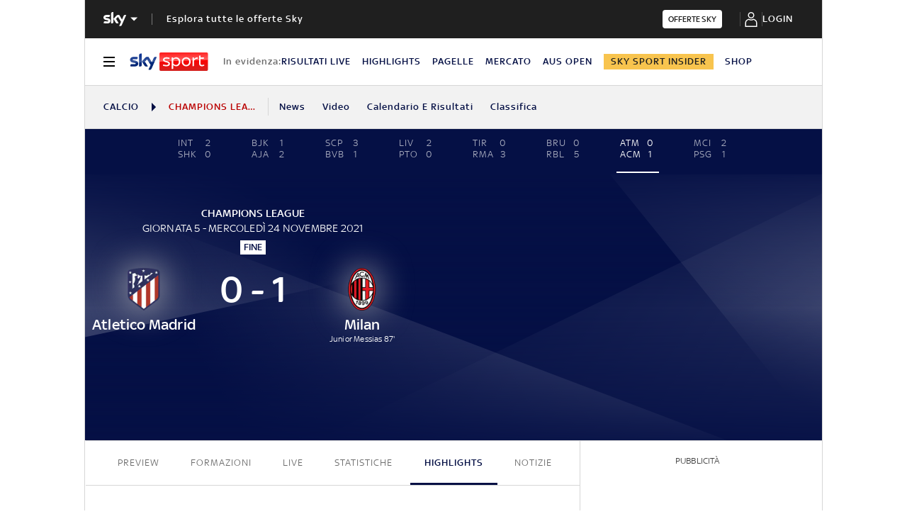

--- FILE ---
content_type: text/html; charset=UTF-8
request_url: https://sport.sky.it/calcio/champions-league/partite/2021/giornata-5/atletico-madrid-milan/video-highlights
body_size: 44359
content:
<!DOCTYPE HTML>
<html class="no-js publish" lang="it">
    
    
    <head>
    <meta charset="UTF-8"/>
    <meta name="viewport" content="width=device-width, initial-scale=1"/>

    <link rel="preconnect" href="https://assets.adobedtm.com" crossorigin/>
    <link rel="preconnect" href="https://video.sky.it" crossorigin/>
    <link rel="preconnect" href="https://static.sky.it" crossorigin/>
	<link rel="preconnect" href="https://adx.4strokemedia.com" crossorigin/>
    <link rel="preconnect" href="https://player.sky.it" crossorigin/>
    <link rel="preconnect" href="https://cmp.sky.it" crossorigin/>

    



    
    
        


<link x-cq-linkchecker="valid" rel="canonical" href="https://sport.sky.it/calcio/champions-league/partite/2021/giornata-5/atletico-madrid-milan/video-highlights"/>

<title>Atletico Madrid-Milan 0-1: video, gol e highlights | Sky Sport</title>
<meta name="gsa_label" content="Atletico Madrid-Milan 0-1: video, gol e highlights | Sky Sport"/>
<meta name="keywords" content="atletico madrid,milan,champions league"/>
<meta name="description" content="Gli highlights e i gol di Atletico Madrid Milan su Sky Sport: guarda le azioni più belle della partita di Champions League."/>

<meta name="robots" content="max-image-preview:large"/>

<meta name="news_keywords" content="atletico madrid,milan,champions league"/>
<meta name="news_img_original" content="https://static.sky.it/editorialimages/89d80ea9f416c0a60dc8e0de5646a64c21b9b376/skysport/it/calcio/champions-league/partite/2021/giornata-5/atletico-madrid-milan/highlights/content/messias_gol.jpg?im=Resize,width=1218"/>
<meta name="news_img_small" content="https://static.sky.it/editorialimages/89d80ea9f416c0a60dc8e0de5646a64c21b9b376/skysport/it/calcio/champions-league/partite/2021/giornata-5/atletico-madrid-milan/highlights/content/messias_gol.jpg?im=Resize,width=1218"/>
<meta name="news_img_medium" content="https://static.sky.it/editorialimages/89d80ea9f416c0a60dc8e0de5646a64c21b9b376/skysport/it/calcio/champions-league/partite/2021/giornata-5/atletico-madrid-milan/highlights/content/messias_gol.jpg?im=Resize,width=1218"/>
<meta name="news_img_big" content="https://static.sky.it/editorialimages/89d80ea9f416c0a60dc8e0de5646a64c21b9b376/skysport/it/calcio/champions-league/partite/2021/giornata-5/atletico-madrid-milan/highlights/content/messias_gol.jpg?im=Resize,width=1218"/>

<meta name="type" content="article"/>
<meta name="author" content="Sky Sport"/>






<meta property="og:url" content="https://sport.sky.it/calcio/champions-league/partite/2021/giornata-5/atletico-madrid-milan/video-highlights"/>
<meta property="og:title" content="Atletico Madrid-Milan 0-1. HIGHLIGHTS"/>
<meta property="og:description" content="Leggi su Sky Sport l'articolo Atletico Madrid-Milan 0-1: video, gol e highlights"/>
<meta property="og:image" content="https://static.sky.it/editorialimages/89d80ea9f416c0a60dc8e0de5646a64c21b9b376/skysport/it/calcio/champions-league/partite/2021/giornata-5/atletico-madrid-milan/highlights/content/messias_gol.jpg?im=Resize,width=1218"/>
<meta property="og:image:width" content="1200"/>
<meta property="og:image:height" content="630"/>
<meta property="og:type" content="article"/>
<meta property="og:locale" itemprop="inLanguage" content="it-IT"/>


<meta name="twitter:title" content="Atletico Madrid-Milan 0-1. HIGHLIGHTS"/>
<meta name="twitter:description" content="Leggi su Sky Sport l'articolo Atletico Madrid-Milan 0-1: video, gol e highlights"/>
<meta name="twitter:card" content="summary_large_image"/>
<meta name="twitter:url" content="https://sport.sky.it/calcio/champions-league/partite/2021/giornata-5/atletico-madrid-milan/video-highlights"/>
<meta name="twitter:image" content="https://static.sky.it/editorialimages/89d80ea9f416c0a60dc8e0de5646a64c21b9b376/skysport/it/calcio/champions-league/partite/2021/giornata-5/atletico-madrid-milan/highlights/content/messias_gol.jpg?im=Resize,width=1218"/>
<meta name="twitter:site" content="@Sky Sport"/>
<meta name="twitter:creator" content="@Sky Sport"/>

<meta name="speakable_description" content="Con la meritata vittoria del Wanda Metropolitano sull'Atletico Madrid, il Milan resta in corsa per un posto agli ottavi di Champions League. La squadra di Pioli gioca una gran gara e legittima il successo nella ripresa dopo l'enorme mole di gioco prodotta. All'87' è Messias a segnare di testa il gol vittoria su assist di Kessié
"/>

<meta name="section" content="Sky Sport"/>

<meta name="DC.date.issued.gsa"/>

    
    



    <link rel="icon" href="https://static.sky.it/images/skysport/configurations/logos/skysport-banner_android_144px.png" type="image/x-icon" crossorigin="anonymous"/>


<link rel="apple-touch-icon" href="https://static.sky.it/images/skysport/configurations/logos/skysport-banner_iOS.png" crossorigin="anonymous"/>
<meta name="theme-color" content="#051045"/>
<link rel="manifest" href="/manifest.json"/>

    <meta name="template" content="football-lmp-highlights-page"/>

    
    
    
    
        

<link rel="preload" href="https://static.sky.it/libs/sky-aem-frontend/clientlibs/dp_base/css/resources/fonts/SkyText-Regular.woff2" as="font" type="font/woff2" crossorigin="anonymous" fetchpriority="high"/>
<link rel="preload" href="https://static.sky.it/libs/sky-aem-frontend/clientlibs/dp_base/css/resources/fonts/SkyTextMedium-Regular.woff2" as="font" type="font/woff2" crossorigin="anonymous" fetchpriority="high"/>
<link rel="preload" href="https://static.sky.it/libs/sky-aem-frontend/clientlibs/dp_base/css/resources/fonts/SkyText-Italic.woff2" as="font" type="font/woff2" crossorigin="anonymous" fetchpriority="high"/>
<link rel="preload" href="https://static.sky.it/libs/sky-aem-frontend/clientlibs/dp_base/css/resources/fonts/SkyText-Bold.woff2" as="font" type="font/woff2" crossorigin="anonymous" fetchpriority="high"/>

<style>
    

@font-face {
    font-family: SkyText;
    font-style: normal;
    font-weight: 400;
    font-display: swap;
    src: url(https://static.sky.it/libs/sky-aem-frontend/clientlibs/dp_base/css/resources/fonts/SkyText-Regular.woff2) format("woff2");
}
@font-face {
    font-family: SkyText;
    font-style: italic;
    font-weight: 400;
    font-display: swap;
    src: url(https://static.sky.it/libs/sky-aem-frontend/clientlibs/dp_base/css/resources/fonts/SkyText-Italic.woff2) format("woff2");
}
@font-face {
    font-family: SkyText;
    font-style: normal;
    font-weight: 500;
    font-display: swap;
    src: url(https://static.sky.it/libs/sky-aem-frontend/clientlibs/dp_base/css/resources/fonts/SkyTextMedium-Regular.woff2) format("woff2");
}
@font-face {
    font-family: SkyText;
    font-style: normal;
    font-weight: 700;
    font-display: swap;
    src: url(https://static.sky.it/libs/sky-aem-frontend/clientlibs/dp_base/css/resources/fonts/SkyText-Bold.woff2) format("woff2");
}

</style>
    
    


    <!-- The critical css of the base editorial page -->


    
    
    
    
    
        
<style>a,aside,h2,h3,h6,i,img,li,nav,p,section,ul{border:0;margin:0;padding:0}aside,nav,section{display:block}a,aside,footer,h2,h3,h6,i,img,label,li,nav,p,section,ul{border:0;margin:0;padding:0}aside,footer,nav,section{display:block}@media (min-width:48em){h2{font-size:1.55556rem;font-weight:500;line-height:1.77778rem}h3{font-size:1.22222rem;font-weight:500;line-height:1.44444rem}}h3{font-size:1.22222rem;font-weight:500;line-height:1.44444rem}@media (min-width:64em){h2{font-size:1.22222rem;font-weight:500;line-height:1.55556rem}h3{font-size:1.22222rem;font-weight:500;line-height:1.44444rem}h6{font-size:.88889rem;font-weight:500;line-height:1rem}}@media (min-width:48em) and (max-width:63.99em){.l-grid__rail .c-adv{padding-left:1.11111rem;padding-right:1.11111rem}}@media (min-width:48em){.l-inner-grid{grid-template-columns:repeat(12,minmax(0,1fr))}.c-hero__author-name-no-intro{font-size:.77778rem;font-weight:400;letter-spacing:.01111rem;line-height:1rem}}@media (min-width:64em){.l-grid__rail{border-top:.05556rem solid #d6d6d6;grid-row-start:1;position:relative;z-index:100}.l-grid--rail-right .l-grid__rail{border-left:.05556rem solid #d6d6d6}.l-grid--rail-right .l-grid__rail .c-adv{padding-left:.83333rem}.l-inner-grid{grid-template-rows:auto 1fr;margin-left:auto;margin-right:auto;max-width:54.88889rem;padding:0;width:100%}.c-hero__author-name-no-intro{font-size:.77778rem;font-weight:400;letter-spacing:.01111rem;line-height:1rem}}@media (max-width:47.99em){.l-grid__rail .c-adv{padding-left:1.11111rem;padding-right:1.11111rem}.c-footer__logo{border-bottom:.05556rem solid #1f1f1f;margin:0 0 1.11111rem;padding:0 0 1.66667rem;width:100%}}@media (min-width:64em){.c-footer__section-label{font-size:.77778rem;font-weight:400;letter-spacing:.01111rem;line-height:1rem}.c-footer__section-link{font-size:.77778rem;font-weight:400;letter-spacing:.01111rem;line-height:1rem}.c-global-nav__main-logo{font-size:.77778rem;font-weight:500;line-height:1rem}}@media (min-width:48em){.c-nav-utility__item{margin-right:1.66667rem}}@media (min-width:64em){.c-nav-utility__item{margin-right:1.11111rem}.c-nav-utility__logo-sky{display:none}}@media (min-width:48em){.c-pagination--sky-it .c-pagination__item.is-active{height:inherit;width:inherit}.c-pagination--sky-it .c-pagination__item.is-active .c-pagination__link{color:#fff}.c-section-divider:before{height:8.88889rem}}.c-section-divider--secondary:before{background:#051045}.c-section-divider--full:before{height:100%}@media (min-width:48em){.c-section-title{font-size:.88889rem;letter-spacing:.08333rem;line-height:1.11111rem}}@media (min-width:64em){.c-section-title{font-size:1rem;letter-spacing:.1rem;line-height:1.22222rem}}a,article,aside,b,footer,h2,h6,i,img,li,nav,p,section,u,ul{border:0;margin:0;padding:0}@media (max-width:47.99em){.c-footer__section--movable{position:absolute;right:1.11111rem;top:1.66667rem}.l-grid__rail .c-adv{padding-left:1.11111rem;padding-right:1.11111rem}}a,article,aside,b,footer,h2,h6,i,img,label,li,nav,p,section,u,ul{border:0;margin:0;padding:0}article,aside,footer,nav,section{display:block}ul{list-style:none}*{backface-visibility:hidden;box-sizing:border-box;font-family:inherit;-moz-osx-font-smoothing:grayscale;-webkit-font-smoothing:antialiased;line-height:inherit}:after,:before{box-sizing:inherit}html{font-size:18px}body{color:#1f1f1f;font-family:SkyText,Arial,Tahoma,Verdana,sans-serif;font-size:1rem;font-weight:400;height:100%;letter-spacing:.01111rem;line-height:1.44444rem;margin:0;padding:0}@media (min-width:48em){body{font-size:1rem;font-weight:400;letter-spacing:.01111rem;line-height:1.44444rem}}@media (min-width:64em){body{font-size:1rem;font-weight:400;letter-spacing:.01111rem;line-height:1.44444rem}}p{font-size:inherit;line-height:inherit}a{color:#e00000;-webkit-text-decoration:none;text-decoration:none}b{font-weight:500}ul{margin-top:.55556rem}ul{list-style:disc;padding-left:2rem}ul li{margin-bottom:.55556rem;padding-left:.27778rem}img{height:auto;max-width:100%;vertical-align:middle}h2{font-size:1.55556rem;font-weight:500;line-height:1.77778rem}@media (min-width:48em){h2{font-size:1.55556rem;font-weight:500;line-height:1.77778rem}}@media (min-width:64em){h2{font-size:1.22222rem;font-weight:500;line-height:1.55556rem}h6{font-size:.88889rem;font-weight:500;line-height:1rem}}h6{font-size:.88889rem;font-weight:500;line-height:1rem}.o-absolute-positioned{bottom:0;left:0;position:absolute;right:0;top:0}.o-aspect-ratio--16-9{padding-top:56.25%}.icon__svg{display:block;fill:currentColor;fill-rule:evenodd;height:1em;margin:0 auto;width:1em}.l-wrapper{background:#fff;box-shadow:.05556rem 0 0 0 #d6d6d6,-.05556rem 0 0 0 #d6d6d6;width:100%}@media (min-width:48em){h6{font-size:.88889rem;font-weight:500;line-height:1rem}.l-wrapper{display:flex;flex-direction:column;margin-left:auto;margin-right:auto;max-width:57.77778rem;min-height:100vh;position:relative}.l-wrapper>*{flex-grow:0}.l-wrapper .c-footer{margin-top:auto}}.l-grid{display:grid;grid-auto-flow:dense;grid-column-gap:1.11111rem;grid-template-columns:repeat(6,minmax(0,1fr))}@media (min-width:48em){.l-grid{grid-template-columns:repeat(12,minmax(0,1fr))}}.l-grid__main{grid-column:1/-1}@media (max-width:63.99em){.l-grid__main{order:0}}@media (min-width:64em){.l-grid{grid-template-rows:auto 1fr;margin-left:auto;margin-right:auto;max-width:54.88889rem;width:100%}.l-grid--rail-right .l-inner-grid__main{grid-column:1/9;width:100%}.l-grid__main{grid-row-start:1;margin:0 calc(-50vw - -27.44444rem)}.l-grid--rail-right .l-grid__rail{grid-column:-5/-1}}.l-grid__rail{background:#fff;grid-column:1/-1}.l-grid__rail .c-adv{padding-bottom:.83333rem;padding-top:.83333rem}@media (min-width:64em) and (max-width:64.99em){body{overflow-x:hidden}.l-grid--rail-right .l-grid__rail{margin-right:calc(-50vw - -27.44444rem)}.l-grid--rail-right .l-grid__rail .c-adv{padding-right:calc(50vw - 27.44445rem)}}@media (min-width:65em){.l-grid__main{margin:0 -1.44444rem}.l-grid--rail-right .l-grid__rail{margin-right:-1.44444rem}.l-grid--rail-right .l-grid__rail .c-adv{padding-right:1.44444rem}}.l-grid__rail .c-adv{min-height:17.11111rem}.l-inner-grid{display:grid;grid-auto-flow:dense;grid-column-gap:1.11111rem;grid-template-columns:repeat(6,minmax(0,1fr));padding:0 1.11111rem}@media (min-width:48em) and (max-width:63.99em){.l-grid__rail .c-adv{padding-left:1.11111rem;padding-right:1.11111rem}.l-offset-small .c-section-divider:first-child .l-inner-grid{margin-top:-3.44444rem}}.l-inner-grid__main{grid-column:1/-1;width:100%}.l-offset-small{margin-top:3.44444rem}@media (min-width:48em){.l-inner-grid{grid-template-columns:repeat(12,minmax(0,1fr))}.l-offset-small{margin-top:3.44444rem}}@media (min-width:64em){.l-grid__rail{border-top:.05556rem solid #d6d6d6;grid-row-start:1;position:relative;z-index:100}.l-grid--rail-right .l-grid__rail{border-left:.05556rem solid #d6d6d6}.l-grid--rail-right .l-grid__rail .c-adv{padding-left:.83333rem}.l-inner-grid{grid-template-rows:auto 1fr;margin-left:auto;margin-right:auto;max-width:54.88889rem;padding:0;width:100%}.l-offset-small{margin-top:3.44444rem}}:root .l-spacing-m{margin-bottom:2.22222rem}:root .l-spacing-padding-s{padding-bottom:1.11111rem}.c-hero__author-name-no-intro{color:#e00000;display:block;font-size:.77778rem;font-weight:400;font-weight:500!important;letter-spacing:.01111rem;letter-spacing:0;line-height:1rem;margin-top:.27778rem;text-transform:capitalize}@media (min-width:48em){.c-hero__author-name-no-intro{font-size:.77778rem;font-weight:400;letter-spacing:.01111rem;line-height:1rem}}@media (min-width:64em){.c-hero__author-name-no-intro{font-size:.77778rem;font-weight:400;letter-spacing:.01111rem;line-height:1rem}}.c-hero__title+.c-label{margin-bottom:.55556rem}.c-hero__label-wrapper{margin-bottom:.55556rem;order:1}.icon--xxsmall{font-size:.77778rem}.icon--xsmall{font-size:1.11111rem}.icon--small{font-size:1.66667rem}.icon--medium{font-size:3.33333rem}.icon{align-items:center;display:flex;height:1em;justify-content:center;width:1em}.icon--c-light{color:#fff}.icon--sky .icon__svg,.icon--sky svg{color:#fff}.icon--logo .icon__svg,.icon--logo svg{fill:inherit}.icon--social .icon__svg,.icon--social svg{font-size:1rem}.icon.icon--sky-sport,.icon.icon--sky-sport-mono-white{height:1.11111rem;width:4.83333rem}.icon.icon--sky-sport .icon__svg,.icon.icon--sky-sport svg,.icon.icon--sky-sport-mono-white .icon__svg,.icon.icon--sky-sport-mono-white svg{height:1.11111rem;width:4.83333rem}@media (min-width:64em){.icon.icon--sky-sport,.icon.icon--sky-sport-mono-white{height:1.44444rem;width:6.27778rem}.icon.icon--sky-sport .icon__svg,.icon.icon--sky-sport svg,.icon.icon--sky-sport-mono-white .icon__svg,.icon.icon--sky-sport-mono-white svg{height:1.44444rem;width:6.27778rem}}.c-local-nav.is-active__wrapper .icon .icon--sky-tg24-spettacolo__logotype{fill:#fff}.icon.icon--sky,.icon.icon--sky .icon__svg,.icon.icon--sky svg{height:1.11111rem;width:1.77778rem}.icon.icon--sky-go,.icon.icon--sky-go .icon__svg,.icon.icon--sky-go svg{height:1.11111rem;width:1.11111rem}.c-adv{border-bottom:.05556rem solid #d6d6d6;border-top:.05556rem solid #d6d6d6;padding:1.11111rem 0;text-align:center;width:100%}@media (max-width:63.99em){.advContainer{display:flex;flex-direction:column;height:5.55556rem;justify-content:center;overflow:hidden}.home-page .advContainer{height:2.77778rem}.tabs-page .advContainer,.video-article-page .advContainer{height:0}}.c-banner-text__content{font-size:.88889rem;font-weight:400;grid-area:content;letter-spacing:.01111rem;line-height:1.22222rem}.c-banner-text__title{font-size:1.22222rem;font-weight:500;grid-area:title;line-height:1.44444rem;margin-bottom:1.11111rem}.c-cta{align-items:center;background:0 0;border:none;display:inline-flex;height:2.77778rem;justify-content:center;outline:0;padding:.83333rem 2.22222rem}.c-cta__text{font-size:.77778rem;font-weight:500;letter-spacing:.11111rem;line-height:1rem;text-transform:uppercase}@media (min-width:48em){.c-cta__text{font-size:.77778rem;font-weight:500;line-height:1rem}}@media (min-width:64em){.c-adv{border-bottom:none;border-top:none}.c-cta__text{font-size:.77778rem;font-weight:500;line-height:1rem}}.c-cta--light{background-color:#fff;color:#1f1f1f}.c-cta--slim{border-radius:.22222rem;height:1.44444rem;padding:.22222rem .44444rem}.c-cta--slim .c-cta__text{font-size:.66667rem;letter-spacing:normal}.c-cta--skyheadline{background-color:#1e2858;color:#fff;font-family:SkyHeadline,SkyText,Arial,Tahoma,Verdana,sans-serif;font-size:1.16667rem;font-weight:500;line-height:1rem;padding:.77778rem 1.11111rem}.c-filters-toolbar--light .c-filter.is-active{background-color:rgba(255,255,255,.2);box-shadow:inset 0 0 0 .05556rem rgba(255,255,255,.05)}.c-footer{background-color:#1f1f1f;color:#fff;font-family:SkyText,Arial,Tahoma,Verdana,sans-serif;padding:1.66667rem 1.11111rem 1.11111rem;position:relative}.c-footer a{-webkit-text-decoration:none;text-decoration:none}.c-footer__disclaimer a{color:#fff;font-weight:500;-webkit-text-decoration:underline;text-decoration:underline}.c-footer__disclaimer a:visited{color:#fff}.c-footer__main-container{align-items:flex-start;display:flex;flex-direction:column}@media (min-width:48em){.c-cta--skyheadline{font-size:1.44444rem}.c-footer{padding:1.66667rem 1.11111rem}.c-footer__main-container{align-items:center;border-bottom:.05556rem solid #1f1f1f;flex-direction:row;justify-content:space-between;margin:0 0 1.66667rem;padding:0 0 1.66667rem}}@media (max-width:47.99em){.l-offset-small .c-section-divider:first-child .l-inner-grid{margin-top:-3.44444rem}.c-footer__logo{border-bottom:.05556rem solid #1f1f1f;margin:0 0 1.11111rem;padding:0 0 1.66667rem;width:100%}}.c-footer__logo .icon,.c-footer__logo .icon .icon__svg,.c-footer__logo .icon svg{justify-content:flex-start;margin:0}.c-footer__logo .icon--sky-sport{display:none}.c-footer__sections-container{display:flex;flex-wrap:wrap;justify-content:flex-start}@media (min-width:48em){.c-footer__sections-container{border-bottom:.05556rem solid #1f1f1f;margin:0 0 1.66667rem;padding:0 0 1.66667rem}}.c-footer__section{display:flex;flex-direction:column;list-style:none;margin:0;padding-left:0}@media (max-width:47.99em){.c-footer__section{flex:1 0 50%}.c-footer__section:not(.c-footer__section--movable){border-bottom:.05556rem solid #1f1f1f;margin:0 0 1.11111rem;padding:0 0 1.11111rem}}@media (min-width:48em){.c-footer__section{flex:1 0 25%}.c-footer__section-label{font-size:.77778rem;font-weight:400;letter-spacing:.01111rem;line-height:1rem}}@media (max-width:47.99em){.c-footer__section--direction{flex-direction:row;flex-wrap:wrap}.c-footer__section--direction li{flex:1 0 50%}.c-footer__section--direction li:first-child{flex:1 0 100%}.c-footer__section--movable{position:absolute;right:1.11111rem;top:1.66667rem}}.c-footer__list-item{margin-bottom:0;padding-left:0}.c-footer__section-label{color:#9f9f9f;display:inline-block;font-size:.77778rem;font-weight:400;letter-spacing:.01111rem;line-height:1rem;margin:0 0 1rem}.c-footer__section-link{color:#fff;display:inline-block;font-size:.77778rem;font-weight:400;letter-spacing:.01111rem;line-height:1rem;margin:0 0 .77778rem;text-transform:uppercase}@media (min-width:48em){.c-footer__section-link{font-size:.77778rem;font-weight:400;letter-spacing:.01111rem;line-height:1rem}}@media (min-width:64em){.c-footer__section-label{font-size:.77778rem;font-weight:400;letter-spacing:.01111rem;line-height:1rem}.c-footer__section-link{font-size:.77778rem;font-weight:400;letter-spacing:.01111rem;line-height:1rem}}@media (max-width:479.99em){.c-footer__section-link{font-weight:500}}.c-footer__section-link:visited{color:#fff}.c-footer__section--movable .c-footer__section-link{align-items:center;display:flex;justify-content:flex-end;text-transform:uppercase}.c-footer__section--movable .c-footer__section-link .icon{margin:0 0 0 .55556rem}.c-footer__disclaimer{color:#9f9f9f;font-size:.66667rem;font-weight:400;letter-spacing:.01111rem;line-height:.77778rem}@media (min-width:48em){.c-footer__disclaimer{font-size:.66667rem;font-weight:400;letter-spacing:.01111rem;line-height:.77778rem}}@media (min-width:64em){.c-footer__disclaimer{font-size:.66667rem;font-weight:400;letter-spacing:.01111rem;line-height:.77778rem}.c-global-nav__main-logo{font-size:.77778rem;font-weight:500;line-height:1rem}}.c-global-nav{background:#1f1f1f;font-family:SkyText,Arial,Tahoma,Verdana,sans-serif;list-style:none;margin:0;padding-left:0;position:relative;z-index:300}.c-global-nav__container{align-items:center;display:flex;flex-flow:row wrap;justify-content:space-between}.c-global-nav__main-logo{align-items:center;display:flex;flex:1;font-size:.77778rem;font-weight:500;height:2.22222rem;letter-spacing:.05556rem;line-height:1rem;order:1;text-transform:uppercase;width:100%}@media (min-width:48em){.c-global-nav__main-logo{font-size:.77778rem;font-weight:500;line-height:1rem}.c-global-nav__main-logo{flex:none;height:2rem;width:auto}.c-global-nav__main-logo:after{background-color:rgba(255,255,255,.4);content:"";display:block;height:.88889rem;width:.05556rem}.c-global-nav__main-title{font-size:.77778rem;font-weight:500;line-height:1rem}}.c-global-nav__main-logo .icon--arrow-navigation{font-size:.55556rem;margin:.33333rem 1.11111rem .33333rem .33333rem}body[data-state=global-nav-open] .c-global-nav__main-logo .icon--arrow-navigation{transform:rotate(180deg)}.c-global-nav__main-title{background:0 0;border:none;border-top:.05556rem solid rgba(255,255,255,.2);color:#fff;display:none;font-size:.77778rem;font-weight:500;letter-spacing:.05556rem;line-height:1rem;order:4;outline:0;padding:1.66667rem 0 .5rem;text-align:left;text-transform:uppercase;text-transform:none;width:100%}@media (min-width:48em){.c-global-nav__main-title{border-top:0;display:block;flex:1;margin-left:1.11111rem;order:2;padding-top:.5rem}}body[data-state=global-nav-open] .c-global-nav__main-title{display:flex}.c-global-nav__cta:focus,.c-global-nav__cta:hover{border-bottom:.05556rem solid #fff;margin-bottom:-.05556rem}.c-global-nav__login{align-items:center;display:flex;justify-content:center;min-height:3rem;min-width:5.83333rem;order:3}@media (min-width:48em){.c-global-nav__cta{order:3}.c-global-nav__login{order:4}}.c-global-nav__section{display:none;flex-direction:column;order:4;width:100%}@media (min-width:48em){.c-global-nav__section{border-top:.05556rem solid rgba(255,255,255,.2);flex-direction:row;min-height:11.33333rem}}body[data-state=global-nav-open] .c-global-nav__section{display:flex}.c-global-nav .c-global-nav__section-container{border-top:.05556rem solid rgba(255,255,255,.2);display:flex;flex-direction:column}.c-global-nav .c-global-nav__section-container:first-of-type{border-top:none;margin-top:0}@media (min-width:48em){.c-global-nav .c-global-nav__section-container{border-top:none;margin-right:3.88889rem;margin-top:0}.c-global-nav .c-global-nav__section-title{font-size:.77778rem;font-weight:400;letter-spacing:.01111rem;line-height:1rem}}.c-global-nav .c-global-nav__section-title{color:#fff;font-size:.77778rem;font-weight:400;letter-spacing:.01111rem;line-height:1rem;margin:1.11111rem 0 .44444rem}@media (min-width:64em){.c-global-nav__main-title{font-size:.77778rem;font-weight:500;line-height:1rem}.c-global-nav .c-global-nav__section-title{font-size:.77778rem;font-weight:400;letter-spacing:.01111rem;line-height:1rem}.c-global-nav .c-global-nav__section-item{font-size:.77778rem;font-weight:500;line-height:1rem}}.c-global-nav .c-global-nav__section-item{border-bottom:.11111rem solid transparent;color:#fff;font-size:.77778rem;font-weight:500;letter-spacing:.05556rem;line-height:1rem;text-transform:uppercase}.c-global-nav .c-global-nav__section-item:focus,.c-global-nav .c-global-nav__section-item:hover{border-bottom:.11111rem solid #fff}body[data-state=global-nav-open] .c-global-nav{bottom:0;left:0;overflow-y:scroll;position:fixed;right:0;top:0;z-index:10074}.c-global-nav__list{list-style:none;margin:0;padding-left:0}.c-global-nav__item{margin:.44444rem 0;padding-left:0;width:-moz-fit-content;width:fit-content}.c-letters__letter.is-active .c-letters__link{color:#e00000}.c-section-nav{background-color:#f2f2f2;border-bottom:.05556rem solid #d6d6d6;box-sizing:border-box;font-family:SkyText,Arial,Tahoma,Verdana,sans-serif;font-size:.77778rem;font-weight:500;letter-spacing:.05556rem;line-height:1rem;overflow:hidden;text-transform:uppercase;text-transform:capitalize}@media (min-width:64em){.c-section-nav{font-size:.77778rem;font-weight:500;line-height:1rem}}.c-section-nav__section{align-items:center;border-right:.05556rem solid #d6d6d6;display:flex;flex-direction:row;height:1.38889rem;margin:0 .83333rem 0 0;padding:0 .83333rem 0 0;text-transform:uppercase}@media (min-width:48em){.c-global-nav .c-global-nav__section-item{font-size:.77778rem;font-weight:500;line-height:1rem}body[data-state=global-nav-open] .c-global-nav{height:100%;overflow-y:visible;overflow-y:initial;position:relative}.c-section-nav{font-size:.77778rem;font-weight:500;line-height:1rem}.c-section-nav__section{flex-basis:auto}}.c-section-nav__section-starter a{color:#051045}.c-section-nav__section-breadcrumb{max-width:6.94444rem;overflow:hidden;text-overflow:ellipsis;white-space:nowrap}.c-section-nav__section-down-label{border-right:none;color:#414141;display:inline-block;margin:1.66667rem 0 .83333rem;padding:0;text-align:left;text-transform:capitalize}.c-section-nav__section-icon{color:#051045;font-size:.66667rem;margin:0 .55556rem 0 0}.c-section-nav__list{align-items:center;display:flex;flex-direction:row;list-style:none;margin:0;padding-left:0}@media (min-width:48em){.c-section-nav__list{flex-basis:auto}}.c-section-nav__list-item{align-items:center;display:flex;flex:1 0 auto;flex-direction:row;margin:0 1.33333rem 0 0;padding:0}.c-section-nav__list-item:last-child{margin:0;padding:0 1.11111rem 0 0}@media (min-width:64em){.c-section-nav__list-item{padding:0}}.c-section-nav__list-item a{color:#051045}.c-section-nav__list-item a i{margin-left:.27778rem}.c-section-nav__list-item .icon--xxsmall{font-size:.55556rem}.c-section-nav__list--row{align-items:flex-start;display:grid;flex-basis:auto;grid-template-columns:repeat(2,50%);text-transform:uppercase}@media (min-width:48em){.c-section-nav__list--row{display:flex;flex-direction:row!important;flex-wrap:wrap}}.c-section-nav__up{align-items:center;display:flex;flex-direction:row}@media (max-width:47.99em){.c-section-nav__up{margin-left:-1.11111rem;margin-right:-1.11111rem;padding-left:1.11111rem;padding-right:1.11111rem}.c-section-nav__up{-webkit-overflow-scrolling:touch;overflow-x:auto;overflow:-moz-scrollbars-none;white-space:nowrap;-ms-overflow-style:none;scrollbar-width:none}.c-section-nav__up::-webkit-scrollbar{background:0 0;height:0;width:0}.c-local-nav .is-active .c-local-nav__featured{display:block}}@media (min-width:48em) and (max-width:63.99em){.c-section-nav__up{margin-left:-1.11111rem;margin-right:-1.11111rem;padding-left:1.11111rem;padding-right:1.11111rem}.c-section-nav__up{-webkit-overflow-scrolling:touch;overflow-x:auto;overflow:-moz-scrollbars-none;white-space:nowrap;-ms-overflow-style:none;scrollbar-width:none}.c-section-nav__up::-webkit-scrollbar{background:0 0;height:0;width:0}}.c-section-nav__up .c-section-nav__list .c-section-nav__list-item a{align-items:center;display:inline-flex;height:3.33333rem}.c-section-nav__down{border-top:.05556rem solid #d6d6d6;display:none;flex-direction:column}.c-section-nav__down-wrapper{display:none;flex-basis:100%;grid-template-columns:repeat(2,50%);margin:0 0 1.66667rem}@media (min-width:48em){.c-section-nav__down-wrapper{flex-direction:row}}.c-section-nav__down-item{flex:1 0 auto;margin-right:1.38889rem}.c-section-nav__down-item:nth-child(n+3){border-top:.05556rem solid #d6d6d6}.c-section-nav__down-item .c-section-nav__list{align-items:flex-start;flex-direction:column;text-transform:uppercase}.c-section-nav__down-item.is-flex--full{flex:0 0 auto;flex-basis:100%}.c-section-nav__logo-sky{align-items:center;background-image:linear-gradient(90deg,#f2f2f2 85%,rgba(242,242,242,.1));display:flex;padding:0 1.66667rem 0 0;position:sticky}.c-section-nav .is-selected--wrapper--grid-m{display:flex!important}.c-section-nav .l-inner-grid__main{max-width:100%}.c-section-nav .no-link{color:#ba0000}.c-section-nav__section-starter+.c-section-nav__section-icon{margin:0 .55556rem}@media (max-width:63.99em){.s-section-nav[data-state=isHiddenMStickyD]{display:none}}.c-local-nav{background-color:#fff;border-bottom:.05556rem solid #d6d6d6;box-sizing:border-box;font-family:SkyText,Arial,Tahoma,Verdana,sans-serif;font-size:.77778rem;font-weight:500;letter-spacing:.05556rem;line-height:1rem;position:sticky;text-transform:uppercase;top:0;z-index:300}@media (min-width:48em){.c-section-nav__down-item:nth-child(n+3){border-top:none}.c-section-nav__section-starter+.c-section-nav__section-icon{margin:0 .83333rem}.c-local-nav{font-size:.77778rem;font-weight:500;line-height:1rem}}@media (min-width:64em){.c-section-nav__logo-sky{display:none}.s-section-nav[data-state=isHiddenMStickyD]{position:sticky;top:3.72222rem;z-index:299}.c-local-nav{font-size:.77778rem;font-weight:500;line-height:1rem}}.c-local-nav[data-state=isHidden]{display:none}.c-local-nav[data-state=isVisible]{display:block}.c-local-nav__list{display:flex;flex-direction:column;flex-wrap:wrap;gap:1.11111rem;list-style:none;margin:0;padding-left:0}.c-local-nav__list-item{list-style:none;margin:0;padding:0 .88889rem 0 0}.c-local-nav__item-section{color:#6c6c6c;display:block;font-weight:500;margin-bottom:1.11111rem;text-transform:none;white-space:nowrap}@media (min-width:48em){.c-local-nav__item-section{border:0;padding-top:0}}@media (min-width:64em){.c-local-nav__item-section{margin-bottom:1.66667rem}}.c-local-nav__featured{align-items:flex-start;border-top:.05556rem solid rgba(159,159,159,.3);display:none;flex:1 0 auto;flex-direction:column;margin:1.11111rem 0 0;order:4}@media (max-width:63.99em){.c-local-nav__featured{flex-basis:100%}.c-local-nav__featured .c-local-nav__label:first-child{margin-top:1.11111rem}}.c-local-nav__featured--link{color:#051045}.c-local-nav__featured--link:hover{color:#e00000}.c-local-nav__featured--highlighted{background-color:#e00000;color:#fff!important;padding:.16667rem .5rem}@media (min-width:64em){.c-local-nav__featured--highlighted{padding:.11111rem .55556rem}}.c-local-nav__featured--highlighted:focus,.c-local-nav__featured--highlighted:hover{color:#fff!important}.c-local-nav__featured--editorial-premium{background-color:#f8c44e;color:#1f1f1f!important;padding:.16667rem .5rem}@media (min-width:64em){.c-local-nav__featured--editorial-premium{padding:.11111rem .55556rem}.c-local-nav__featured{align-items:center;border-top:none;display:flex;flex-direction:row;gap:1.11111rem;margin:0;order:3}}.c-local-nav__featured--editorial-premium:focus,.c-local-nav__featured--editorial-premium:hover{color:#1f1f1f!important}.c-local-nav__featured--with-icon{padding-left:1.5rem;position:relative}.c-local-nav__featured--with-icon .icon{display:block;font-size:.94444rem;left:.27778rem;position:absolute;top:.05556rem}.c-local-nav__featured .c-local-nav__item-section{border:none;padding-top:.83333rem}.c-local-nav__featured .c-local-nav__label{width:100%}.c-local-nav__featured .c-local-nav__label .c-local-nav__list{gap:1.11111rem;width:100%}@media (min-width:48em){.c-local-nav__featured .c-local-nav__label .c-local-nav__list{flex-direction:row;gap:0}.c-local-nav .is-active.c-local-nav__secondary{-moz-columns:3;column-count:3;display:block;padding-left:2.5rem;padding-right:2.5rem}.c-local-nav .is-active.c-local-nav__secondary>a{margin-right:.55556rem}}@media (min-width:64em){.c-local-nav__featured .c-local-nav__item-section{margin:initial;padding-top:0}.c-local-nav__featured .c-local-nav__label .c-local-nav__list{align-items:center}}.c-local-nav .c-local-nav__primary .c-local-nav__list-item:last-child:has(.c-local-nav__featured--editorial-premium){margin-left:auto;padding-right:0}.c-local-nav__secondary{align-items:flex-start;display:flex;flex-direction:column}.c-local-nav__secondary>a{margin-bottom:.55556rem;width:100%}.c-local-nav .is-active{display:flex}.c-local-nav .is-active a:not(.c-cta){color:#fff}.c-local-nav .is-active a:not(.c-cta):focus,.c-local-nav .is-active a:not(.c-cta):hover{color:#e00000}.c-local-nav .is-active .c-local-nav__item-section{color:#9f9f9f}.c-local-nav .is-active--mob{display:flex!important}@media (min-width:48em){.c-local-nav .is-active--mob{display:flex}}.c-local-nav.is-active__wrapper{background-color:#051045;bottom:-.05556rem;color:#fff;left:0;margin:0 auto;overflow-y:scroll;position:fixed;right:0;top:0;z-index:10074}@media (max-width:47.99em){.c-local-nav.is-active__wrapper{-webkit-overflow-scrolling:touch}}.c-local-nav.is-active__wrapper .c-local-nav-title{display:none!important}.c-local-nav .c-social,.c-local-nav.is-active__wrapper .icon--close{color:#fff}.c-local-nav .c-local-nav-title{align-items:center;display:none;flex:1;flex-direction:row;order:2;overflow:hidden;padding-left:.83333rem;position:relative;text-overflow:none;white-space:nowrap}@media (min-width:64em){.c-local-nav .c-local-nav-title{flex-basis:auto;order:2;padding-left:0;position:rlative}}.c-local-nav .c-local-nav-title.has-visibile{display:flex!important}.is-active__wrapper .c-local-nav .c-local-nav-title{display:none!important}.c-local-nav .c-local-nav-title__section{align-items:center;border-right:.05556rem solid #d6d6d6;color:#e00000;display:flex;height:1.11111rem;margin:0 .55556rem 0 0;padding:0 .55556rem 0 0;text-transform:uppercase}.c-local-nav .c-local-nav-title__text{color:#051045;overflow:hidden;padding-right:.44444rem;text-overflow:ellipsis;white-space:nowrap}@media (min-width:64em){.c-local-nav .has-scroll-visible{display:none}.c-local-nav-light{font-size:.77778rem;font-weight:500;line-height:1rem}}.c-local-nav__logo-container{display:flex}.c-local-nav__trigger{align-items:center;background:0 0;border:none;display:flex;flex-basis:auto;justify-content:flex-end;margin-right:1.11111rem;order:1;outline:0;padding:0}.c-local-nav__trigger:focus,.c-local-nav__trigger:hover{background:0 0;outline:0}.c-local-nav__trigger .icon,.c-local-nav__trigger .icon .icon__svg,.c-local-nav__trigger .icon svg{font-size:.88889rem}.c-local-nav__trigger .icon__svg--hide{display:none}.c-local-nav__trigger .icon__svg--show{display:flex}.c-local-nav__primary{align-items:center;display:flex;flex-direction:row;flex-wrap:nowrap;justify-content:space-between;padding:1.11111rem 0}@media (max-width:63.99em){.c-local-nav.is-active__wrapper .c-local-nav__primary{flex-wrap:wrap}:root .insider-article-page .c-local-nav{top:50px}:root .insider-article-page .c-local-nav.is-active__wrapper{top:0;z-index:1001}}.c-local-nav__logo{align-items:center;display:flex;flex-basis:auto;margin-right:1.11111rem;order:2}.c-local-nav__logo .icon--sky-spettacolo-mono-white,.c-local-nav__logo .icon--sky-sport-mono-white,.c-local-nav__logo .icon--sky-tg24-mono-white{display:none}.c-local-nav.is-active__wrapper .c-local-nav__logo .icon--sky-spettacolo-mono-white,.c-local-nav.is-active__wrapper .c-local-nav__logo .icon--sky-sport-mono-white,.c-local-nav.is-active__wrapper .c-local-nav__logo .icon--sky-tg24-mono-white{display:flex}.c-local-nav.is-active__wrapper .c-local-nav__logo .icon--sky-spettacolo,.c-local-nav.is-active__wrapper .c-local-nav__logo .icon--sky-sport,.c-local-nav.is-active__wrapper .c-local-nav__logo .icon--sky-tg24,.c-local-nav.is-active__wrapper .c-reading-progress-bar{display:none}.c-local-nav__secondary{border-top:.05556rem solid rgba(159,159,159,.3);display:none;flex-direction:row;flex-wrap:wrap;padding-top:1.11111rem}@media (min-width:48em){.c-local-nav__secondary{padding-top:1.66667rem}}.c-local-nav__secondary .c-cta{justify-content:flex-start}.c-local-nav__bottom{display:none;flex-direction:column;margin-top:1.66667rem}.c-local-nav__bottom-wrapper{border-top:.05556rem solid rgba(159,159,159,.3);display:flex;flex:1 0 auto;flex-direction:column;padding-bottom:1.66667rem;padding-top:1.11111rem}.c-local-nav__list--grid{display:grid;grid-template-columns:repeat(2,1fr)}.c-local-nav .c-local-nav__list--flex{flex-direction:row;gap:1.11111rem}.c-local-nav .c-local-nav__list--flex .c-local-nav__list-item{padding:0}.c-local-nav__list-item--external-link{grid-column:1/3}.c-local-nav__list-item--external-link a{height:2.33333rem;width:100%}.c-local-nav__list-item--external-link a:not(.c-cta):hover{color:#051045;-webkit-text-decoration:underline;text-decoration:underline}.c-local-nav__list-item--external-link a:not(.c-cta):after{background-image:url("[data-uri]");background-size:cover;content:"";display:block;filter:invert(1);height:.55556rem;margin-left:auto;width:.55556rem}.c-local-nav__list-item--external-link .c-local-nav__image-container{display:flex;height:2.33333rem;justify-content:center;margin-right:1.11111rem;width:3.33333rem}.c-local-nav__list-item--external-link .c-local-nav__image-container img{display:block;max-height:2.33333rem;max-width:3.33333rem;-o-object-fit:contain;object-fit:contain}.c-local-nav-light{background-color:#fff;border-bottom:.05556rem solid #d6d6d6;box-sizing:border-box;font-family:SkyText,Arial,Tahoma,Verdana,sans-serif;font-size:.77778rem;font-weight:500;letter-spacing:.05556rem;line-height:1rem;position:sticky;text-transform:uppercase;top:0;z-index:300}.c-local-nav-light__container{align-items:center;display:flex;flex-direction:row;flex-wrap:nowrap;justify-content:space-between;padding:1.11111rem 0}.c-local-nav-light__container .c-light-login{color:#051045;font-size:.77778rem;font-weight:500;letter-spacing:.05556rem;line-height:1rem;text-transform:uppercase}@media (min-width:48em){.c-local-nav__list--grid{grid-template-columns:repeat(4,1fr)}.c-local-nav__list-item--external-link{grid-column:auto}.c-local-nav__list-item--external-link a{width:auto}.c-local-nav__list-item--external-link a:not(.c-cta):after{display:none}.s-local-nav-bottom-wrapper .c-local-nav__bottom__item:first-child{grid-column:1/5}.s-local-nav-bottom-wrapper .c-local-nav__list{display:grid;grid-template-columns:repeat(4,1fr)}.s-local-nav-bottom-wrapper .c-local-nav__bottom__item:last-child{grid-column:1/1}.c-local-nav-light{font-size:.77778rem;font-weight:500;line-height:1rem}.c-local-nav-light__container .c-light-login{font-size:.77778rem;font-weight:500;line-height:1rem}}.c-local-nav-light__container .c-social{color:#051045}.c-local-nav-light__container .c-social svg{fill:#051045}.c-local-nav-light__featured{align-items:flex-start;border-top:.05556rem solid rgba(159,159,159,.3);display:none;flex:1 0 auto;flex-direction:column;margin:1.11111rem 0 0;order:4}@media (max-width:63.99em){.c-local-nav-light__featured{flex-basis:100%}}.c-local-nav-light__featured--link{color:#051045}.c-local-nav-light__featured--link:hover{color:#e00000}.c-local-nav-light__featured--highlighted{background-color:#e00000;color:#fff!important;padding:.16667rem .5rem}@media (min-width:64em){.c-local-nav-light__container .c-light-login{font-size:.77778rem;font-weight:500;line-height:1rem}.c-local-nav-light__featured--highlighted{padding:.11111rem .55556rem}.c-local-nav-light__featured{align-items:center;border-top:none;display:flex;flex-direction:row;margin:0;order:3}}.c-local-nav-light__featured--highlighted:focus,.c-local-nav-light__featured--highlighted:hover{color:#fff!important}.c-local-nav-light__featured--with-icon{padding-left:1.5rem;position:relative}.c-local-nav-light__featured--with-icon .icon{display:block;font-size:.94444rem;left:.27778rem;position:absolute;top:.05556rem}.c-local-nav-light__featured .c-local-nav-light__item-section{border:none;padding-top:.83333rem}.c-local-nav-light__featured .c-local-nav-light__label .c-local-nav-light__list{display:flex;flex-direction:column;flex-wrap:wrap;list-style:none;margin:0;padding-left:0}@media (min-width:48em){.c-local-nav-light__featured .c-local-nav-light__label .c-local-nav-light__list{flex-direction:row}.c-local-nav-light__featured .c-local-nav-light__label .c-local-nav-light__list-item{margin:0 0 0 1.11111rem}}.c-local-nav-light__featured .c-local-nav-light__label .c-local-nav-light__list-item:first-child{margin-left:0}@media (min-width:64em){.c-local-nav-light__featured .c-local-nav-light__item-section{margin:initial;padding-top:0}.c-local-nav-light__featured .c-local-nav-light__label .c-local-nav-light__list{align-items:center}.c-local-nav-light__featured .c-local-nav-light__label .c-local-nav-light__list-item:first-child{margin:0 0 0 1.11111rem}}.c-local-nav-light__featured .c-local-nav-light__label .c-local-nav-light__list-item:last-child{margin:0 0 1.11111rem}.c-local-nav-light--minimal{display:flex;flex-direction:column;height:3.33333rem;justify-content:center}.c-login-bar{align-items:center;display:flex;font-size:.77778rem;font-weight:500;gap:.55556rem;letter-spacing:.05556rem;line-height:1rem;text-transform:uppercase}@media (min-width:64em){.c-local-nav-light--minimal{height:4.44444rem}.c-login-bar{font-size:.77778rem;font-weight:500;line-height:1rem}.c-login-bar__label{font-size:.77778rem;font-weight:500;line-height:1rem}}.c-login-bar>*{align-items:center;display:flex;height:2.77778rem}.c-login-bar>:focus,.c-login-bar>:hover{border-bottom:.05556rem solid #fff;margin-bottom:-.05556rem}.c-login-bar__personalize{background:0 0;outline:0}.c-login-bar__personalize-icon .icon__svg{height:1.16667rem;width:1.16667rem}.c-login-bar__separator{border-right:.05556rem solid rgba(255,255,255,.2);height:1.11111rem}.c-login-bar__label{background:0 0;outline:0}@media (min-width:48em){.c-local-nav-light__featured .c-local-nav-light__label .c-local-nav-light__list-item:last-child{margin:0 0 0 1.11111rem}.c-login-bar{font-size:.77778rem;font-weight:500;line-height:1rem}.c-login-bar__label{font-size:.77778rem;font-weight:500;line-height:1rem}}.c-matches-tv-schedule__table-row-round{color:#051045;font-size:.66667rem;font-weight:500;grid-area:1/1/2/3;margin-bottom:.27778rem}@media (min-width:48em){.c-matches-tv-schedule__table-row-round{border-right:.05556rem solid #f2f2f2;font-size:.88889rem;font-weight:400;grid-area:1/1/2/2;margin:0;text-align:center}}.c-matches-tv-schedule__table-row-teams{grid-area:2/1/3/3;margin-bottom:.77778rem}@media (min-width:48em){.c-matches-tv-schedule__table-row-teams{border-right:.05556rem solid #f2f2f2;grid-area:1/2/2/3;height:100%;margin:0;padding-top:1.11111rem;text-align:center}}.c-matches-tv-schedule__table-row-time{grid-area:3/1/4/2;letter-spacing:.01111rem;margin-bottom:.77778rem}@media (min-width:48em){.c-matches-tv-schedule__table-row-time{border-right:.05556rem solid #f2f2f2;grid-area:1/3/2/4;margin:0;text-align:center}}.c-matches-tv-schedule__table-row-channel{grid-area:3/2/4/3;letter-spacing:.01111rem;text-align:left}@media (min-width:48em){.c-matches-tv-schedule__table-row-channel{border-right:.05556rem solid #f2f2f2;grid-area:1/4/2/5;text-align:center}}.c-matches-tv-schedule__table-row-exclusive{grid-area:4/1/5/3;letter-spacing:.01111rem}.c-nav-utility__logo-container{align-items:center;border-right:.05556rem solid #d6d6d6;display:flex;flex-direction:row;flex-shrink:0;padding-right:1.11111rem}.c-nav-utility{background:#fff;border-bottom:.05556rem solid #f2f2f2;font-size:.77778rem;font-weight:500;letter-spacing:.05556rem;line-height:1rem;text-transform:uppercase;z-index:299}@media (max-width:63.99em){.c-local-nav-light__featured .c-local-nav-light__label:first-child{margin-top:1.11111rem}.c-nav-utility[data-state=isHiddenMStickyD]{display:none}}.c-nav-utility__container{align-items:center;display:flex;flex-direction:row}@media (max-width:47.99em){.c-nav-utility__container{margin-left:-1.11111rem;margin-right:-1.11111rem;padding-left:1.11111rem;padding-right:1.11111rem}.c-nav-utility__container{-webkit-overflow-scrolling:touch;overflow-x:auto;overflow:-moz-scrollbars-none;white-space:nowrap;-ms-overflow-style:none;scrollbar-width:none}.c-nav-utility__container::-webkit-scrollbar{background:0 0;height:0;width:0}}@media (min-width:48em) and (max-width:63.99em){.c-nav-utility__container{margin-left:-1.11111rem;margin-right:-1.11111rem;padding-left:1.11111rem;padding-right:1.11111rem}.c-nav-utility__container{-webkit-overflow-scrolling:touch;overflow-x:auto;overflow:-moz-scrollbars-none;white-space:nowrap;-ms-overflow-style:none;scrollbar-width:none}.c-nav-utility__container::-webkit-scrollbar{background:0 0;height:0;width:0}}.c-nav-utility__list{align-items:center;display:flex;flex-direction:row;list-style:none;margin:0;padding-left:0;text-transform:capitalize}.c-nav-utility__logo-container{height:1.66667rem;margin:.83333rem 0}@media (min-width:48em){.c-matches-tv-schedule__table-row-exclusive{grid-area:1/5/2/6;text-align:center}.c-nav-utility{font-size:.77778rem;font-weight:500;line-height:1rem}.c-nav-utility__logo-container{height:1.38889rem;margin:.94444rem 0}}@media (min-width:64em){.c-nav-utility{font-size:.77778rem;font-weight:500;line-height:1rem}.c-nav-utility[data-state=isHiddenMStickyD]{position:sticky;top:3.72222rem}.c-nav-utility__logo-container{height:2.22222rem;margin:1.11111rem 0}.c-nav-utility__logo img{height:2.22222rem}}.c-nav-utility__logo{color:#051045;font-size:.88889rem;line-height:1rem}.c-nav-utility__logo img{margin-right:.55556rem;max-height:1.66667rem}.c-nav-utility__item{margin-bottom:0;margin-right:1.11111rem;padding:0}.c-nav-utility__item:first-child{margin-left:1.11111rem}.c-nav-utility__link{color:#051045}.c-nav-utility__item.is-active .c-nav-utility__link{color:#e00000}.c-nav-utility__logo-sky{align-items:center;background-image:linear-gradient(90deg,#fff 85%,rgba(255,255,255,.1));display:flex;padding:0 1.66667rem 0 0;position:sticky}.c-option.is-active{color:#e00000;font-weight:500}.c-option.is-active:hover{color:#e00000}.c-option--checkbox:hover:not(.is-active):not(.c-option--floating),.c-option--radio:hover:not(.is-active):not(.c-option--floating){font-weight:500}.c-option--checkbox:not(.is-active):after,.c-option--radio:not(.is-active):after{background-color:#fff;border:.11111rem solid #bdbdbd;content:"";display:block;position:absolute;right:1.33333rem;top:50%;transform:translateY(-50%)}.c-option--radio:not(.is-active):after{border-radius:50%;height:1.11111rem;width:1.11111rem}.c-option--checkbox:not(.is-active):after{content:"";height:1rem;width:1rem}.c-option--floating:hover:not(.is-active):not(.c-option--floating){font-weight:500}.c-option--sky-it-square.is-active:not(.is-disabled),.c-option--sky-it-square.is-active:not(.is-disabled):focus{border:.02778rem solid #0dd000;box-shadow:0 0 1.11111rem 0 rgba(0,0,0,.15)}.c-option--sky-it-square.is-active .c-option__text{color:#051045}.c-option--sky-it-card.c-option--checkbox:not(.is-active):after,.c-option--sky-it-card.c-option--radio:not(.is-active):after{background-color:#fff;border:none;border-radius:50%;right:.55556rem;top:.55556rem;transform:none;z-index:200}.c-option--sky-it-card.is-active:not(.is-disabled),.c-option--sky-it-card.is-active:not(.is-disabled):focus{border:.02778rem solid #0dd000;box-shadow:0 0 1.11111rem 0 rgba(0,0,0,.15)}.c-option--has-image.is-active,.c-option--has-image.is-active:hover{color:#000!important;font-weight:400!important}.c-option--has-image.c-option--checkbox:not(.is-active):after,.c-option--has-image.c-option--radio:not(.is-active):after{right:.88889rem}.c-pagination__item.is-active{background-color:#e00000}.c-pagination__item.is-active:focus,.c-pagination__item.is-active:hover{background-color:#ba0000}.c-pagination__item.is-active .c-pagination__link{color:#fff}.c-pagination--sky-it .c-pagination__item.is-active{background-color:#051045;border-radius:.83333rem;height:.55556rem;width:.55556rem}.c-pagination--sky-it .c-pagination__item.is-active .c-pagination__link{color:#051045}.l-offset-small .c-section-divider:first-child:before{top:-3.44444rem}@media (min-width:48em){.c-nav-utility__item{margin-right:1.66667rem}.c-pagination--sky-it .c-pagination__item.is-active{height:inherit;width:inherit}.c-pagination--sky-it .c-pagination__item.is-active .c-pagination__link{color:#fff}.l-offset-small .c-section-divider:first-child:before{top:-3.44444rem}}@media (min-width:64em){.c-nav-utility__item{margin-right:1.11111rem}.c-nav-utility__logo-sky{display:none}.l-offset-small .c-section-divider:first-child:before{top:-3.44444rem}}.c-section-divider{padding-top:.05556rem;position:relative}.c-section-divider>:not(.c-section-title){position:relative}.c-section-divider:before{background:linear-gradient(90deg,#d42321,#920908);content:"";height:9.44444rem;left:0;position:absolute;top:0;width:100%}.c-section-divider--transparent.c-section-divider:before{content:none}.c-section-title{color:#fff;display:inline-block;font-size:.88889rem;font-size:16px;font-weight:500;font-weight:700;letter-spacing:.08333rem;letter-spacing:1.5px;line-height:1.11111rem;line-height:20px;margin:1.16667rem 0 1.11111rem;position:relative;text-transform:uppercase;vertical-align:bottom}@media (min-width:48em){.c-section-divider:before{height:8.88889rem}.c-section-title{font-size:.88889rem;letter-spacing:.08333rem;line-height:1.11111rem}}.c-section-title--border{color:#e00000}.c-section-title--border:after{background-color:#e00000;content:" ";display:block;height:.11111rem;margin-top:.44444rem;width:2.33333rem}.c-section-title--dark{color:#051045}@media (min-width:64em){.c-section-title{font-size:1rem;letter-spacing:.1rem;line-height:1.22222rem}.l-grid.l-offset-small .c-section-divider:first-child .l-inner-grid__main>.c-section-title:first-child{left:0;margin:1.16667rem 0 1.11111rem;position:absolute;top:-3.44444rem}}.c-select.c-select--floating.is-active{background-color:#f2f2f2}.c-rail-content--parsely .c-dropdown--floating .c-select--floating.is-active{background-color:#383838}.c-select-tabs__item.is-active{opacity:1;position:relative}.c-select-tabs__item.is-active:after{background:#a21f20;bottom:-.55556rem;content:"";display:block;height:.27778rem;left:0;opacity:1;position:absolute;width:100%}.c-card__content-data{color:#414141;display:inline-flex;font-size:.66667rem;font-weight:400;font-weight:500;letter-spacing:.01111rem;line-height:.77778rem;line-height:1;order:4;white-space:nowrap}@media (min-width:48em){.c-section-title--border:after{height:.16667rem}.c-section-title--border{margin-top:2.22222rem}.c-card__content-data{font-size:.66667rem;font-weight:400;font-weight:500;letter-spacing:.01111rem;line-height:.77778rem}}@media (min-width:64em){.c-card__content-data{font-size:.66667rem;font-weight:400;font-weight:500;letter-spacing:.01111rem;line-height:.77778rem}.c-label--live{font-size:.66667rem;font-weight:500;line-height:.88889rem}}.c-card__img-wrapper{position:relative;z-index:110}.c-card__info{align-items:center;display:flex;flex-wrap:wrap;order:4}.c-label--live{align-items:center;background-color:#fff;border:.05556rem solid #f2f2f2;border-radius:0;color:#e00000;display:inline-flex;font-size:.66667rem;font-weight:500;letter-spacing:.05556rem;line-height:.88889rem;max-height:1.22222rem;padding:.16667rem .44444rem;text-transform:uppercase}.c-label--article-heading{background-color:#e00000;color:#fff;padding:.16667rem .44444rem}.c-label--article-heading-light{background:#f2f2f2;color:#414141;padding:.16667rem .44444rem}.c-local-nav .c-topic-card .c-label--article-heading-white{font-size:.77778rem;font-weight:500;letter-spacing:.05556rem;line-height:1rem;text-transform:uppercase}@media (min-width:48em){.c-label--live{font-size:.66667rem;font-weight:500;line-height:.88889rem}.c-label--live{padding:.16667rem .44444rem}.c-label--article-heading{padding:.16667rem .44444rem}.c-label--article-heading-light{padding:.16667rem .44444rem}.c-local-nav .c-topic-card .c-label--article-heading-white{font-size:.77778rem;font-weight:500;line-height:1rem}.c-label--article-sponsored{padding:.16667rem .44444rem}}.c-label--article-heading-skyheadline{color:#1f1f1f;font-family:SkyHeadline,SkyText,Arial,Tahoma,Verdana,sans-serif;font-size:1.88889rem;line-height:2.11111rem}.c-label--article-sponsored{background-color:#f2f2f2;color:#ba0000;padding:.16667rem .44444rem}.c-label--advertisement{color:#414141;font-size:.72222rem;line-height:100%;margin:.38889rem 0;text-align:center;text-transform:uppercase}.c-label-wrapper{align-items:center;display:inline-flex;flex-wrap:wrap}.c-tabs-video__item.is-active{color:#fff;opacity:1;position:relative}.c-tabs-video__item.is-active:after{background:#fff;bottom:-.27778rem;content:"";display:block;height:.11111rem;left:.55556rem;opacity:1;position:absolute;right:.55556rem}.c-tabs-video__item.is-active .c-tabs-video__link{color:#fff}.is-active .c-video-card__title{color:#fff}.is-active:not(.c-video-card--offset) .c-video-card__progress-bar{display:block}.c-video-card.is-active .c-video-card__img-container:after{border:.22222rem solid #fff;bottom:0;content:"";display:block;left:0;position:absolute;right:0;top:0}.c-tv-card__header{align-items:flex-start;display:flex;grid-area:header;justify-content:space-between;margin-bottom:.83333rem;width:100%}.c-tv-card__media-wrapper{grid-area:img;position:relative;width:100%}.c-tv-card__description{font-size:.88889rem;font-weight:500;grid-area:description;line-height:1rem;text-align:center}.c-tv-card__cta{align-self:start;grid-area:cta;margin-top:.44444rem}.s-hero-sticky-player-wrapper{background-color:#000;left:0;margin:initial!important;position:fixed;width:100%;z-index:1000}@media (min-width:48em){.s-hero-sticky-player-wrapper{bottom:1.11111rem;height:16.89189rem;left:auto;right:1.11111rem;top:auto;width:30rem}.s-hero-sticky-player-wrapper:has(.c-hero__disclaimer){bottom:2.77778rem}:root:has([id^=slimBannerBottom]:not(:empty)) .s-hero-sticky-player-wrapper{bottom:60px}:root:has([id^=slimBannerBottom]:not(:empty)):has(.c-hero__disclaimer) .s-hero-sticky-player-wrapper{bottom:90px}}.s-hero-sticky-player-wrapper-lmp{bottom:.55556rem;height:8.75876rem;left:auto;position:fixed;right:.55556rem;top:auto;width:15.55556rem;z-index:1000}.s-hero-sticky-player-wrapper-lmp:has(.c-hero__disclaimer){bottom:2.22222rem}:root:has([id^=slimBannerBottom]:not(:empty)) .s-hero-sticky-player-wrapper-lmp{bottom:50px}:root:has([id^=slimBannerBottom]:not(:empty)):has(.c-hero__disclaimer) .s-hero-sticky-player-wrapper-lmp{bottom:80px}@media (min-width:48em){.s-hero-sticky-player-wrapper-lmp{bottom:1.11111rem;height:16.89189rem;left:auto;right:1.11111rem;top:auto;width:30rem}.s-hero-sticky-player-wrapper-lmp:has(.c-hero__disclaimer){bottom:2.77778rem}:root:has([id^=slimBannerBottom]:not(:empty)) .s-hero-sticky-player-wrapper-lmp{bottom:60px}:root:has([id^=slimBannerBottom]:not(:empty)):has(.c-hero__disclaimer) .s-hero-sticky-player-wrapper-lmp{bottom:90px}}.l-grid__rail .target-offset+.target-offset .c-option:not(.is-active):not(.c-option--floating):after{border-radius:0}.u-no-border{border:0!important}.u-flex{display:flex}.is-hidden{display:none!important}@media (max-width:63.99em){.u-hidden-s{display:none!important}}@media (min-width:64em){.c-local-nav .c-topic-card .c-label--article-heading-white{font-size:.77778rem;font-weight:500;line-height:1rem}.u-hidden-l{display:none!important}.u-sticky{position:sticky;top:3.72222rem;z-index:300}}.c-global-nav__main-logo:focus,.c-global-nav__main-logo:hover{cursor:pointer}.c-global-nav__main-title:focus,.c-global-nav__main-title:hover{cursor:pointer}.c-global-nav__cta{align-items:center;cursor:pointer;display:flex;height:2.77778rem;margin-right:.55556rem;order:2}.c-local-nav .icon__svg{cursor:pointer;margin:0}.c-local-nav__list-item a{align-items:center;cursor:pointer;display:inline-flex}.c-local-nav-light__featured .c-local-nav-light__label .c-local-nav-light__list-item{cursor:pointer;list-style:none;margin:0 0 1.66667rem;padding-left:0;padding-right:.88889rem}.c-login-bar__personalize{background:transparent;border:none;cursor:pointer;justify-content:center;outline:none;width:1.66667rem}.c-login-bar__label{background:transparent;border:none;color:#fff;cursor:pointer;font-size:.77778rem;font-weight:500;letter-spacing:.05556rem;line-height:1rem;outline:none;padding:0;text-transform:uppercase}</style>
    
    




    

    
    
    
    
    
        
<style>
/** lmp hero critical CSS - version hash:22c722f */
:root{--tennis-calendar-card-surface-concrete: #7db8fa;--tennis-calendar-card-surface-clay: #ff7e00;--tennis-calendar-card-surface-grass: #cee600;--tennis-card-surface-concrete: #7db8fa;--tennis-card-surface-clay: #ff7e00;--tennis-card-surface-grass: #cee600;--text-tennis-chips-color: #1e2857;--bg-tennis-chips-color: #fff;--text-tennis-cta-color: #fff;--bg-tennis-cta-color: #d80000;--tennis-bg-dark: #02222b;--tennis-bg-light: #013545}:root{--shadow-drop-default: 0 2px 10px 0 rgba(0, 0, 0, .1);--shadow-drop-large: 1px 4px 10px 0 rgba(0, 0, 0, .25);--shadow-drop-small: 0 3px 5px 0 rgba(0, 0, 0, .25);--shadow-drop-smaller: 0 2px 3px 0 rgba(0, 0, 0, .15)}.ftbl__text{font-family:"SkyText",Arial,Tahoma,Verdana,sans-serif;font-size:18px;font-weight:400;line-height:inherit;color:#1f1f1f}.ftbl__text--h1{font-size:1.77778rem;font-weight:500;line-height:2rem}@media(min-width: 48em){.ftbl__text--h1{font-size:1.77778rem;font-weight:500;line-height:2rem}}@media(min-width: 64em){.ftbl__text--h1{font-size:1.88889rem;font-weight:500;line-height:2.11111rem}}.ftbl__text--h2{font-size:1.55556rem;font-weight:500;line-height:1.77778rem}@media(min-width: 48em){.ftbl__text--h2{font-size:1.55556rem;font-weight:500;line-height:1.77778rem}}@media(min-width: 64em){.ftbl__text--h2{font-size:1.44444rem;font-weight:500;line-height:1.55556rem}}.ftbl__text--h3{font-size:1.22222rem;font-weight:500;line-height:1.44444rem}@media(min-width: 48em){.ftbl__text--h3{font-size:1.22222rem;font-weight:500;line-height:1.44444rem}}@media(min-width: 64em){.ftbl__text--h3{font-size:1.22222rem;font-weight:500;line-height:1.44444rem}}.ftbl__text--h4,.ftbl__text--h5,.ftbl__text--h6{font-size:.88889rem;font-weight:500;line-height:1rem}@media(min-width: 48em){.ftbl__text--h4,.ftbl__text--h5,.ftbl__text--h6{font-size:.88889rem;font-weight:500;line-height:1rem}}@media(min-width: 64em){.ftbl__text--h4,.ftbl__text--h5,.ftbl__text--h6{font-size:.88889rem;font-weight:500;line-height:1rem}}.ftbl__text--a{text-decoration:none;color:#e00000;-webkit-tap-highlight-color:rgba(0, 0, 0, 0)}.ftbl__text--a:hover,.ftbl__text--a:focus,.ftbl__text--a:focus{color:#db292a}.ftbl__text--color-inherit{color:inherit}.ftbl__text--color-inherit:hover,.ftbl__text--color-inherit:focus,.ftbl__text--color-inherit:visited{color:inherit}.ftbl__text--color-light{color:#fff}.ftbl__text--color-light:hover,.ftbl__text--color-light:focus,.ftbl__text--color-light:visited{color:#fff}.ftbl__text--color-dark{color:#000}.ftbl__text--color-dark:hover,.ftbl__text--color-dark:focus,.ftbl__text--color-dark:visited{color:#000}.ftbl__text--color-medium{color:#6c6c6c}.ftbl__text--color-medium:hover,.ftbl__text--color-medium:focus,.ftbl__text--color-medium:visited{color:#6c6c6c}.ftbl__text--color-red-light{color:#e00000}.ftbl__text--color-red-lighter{color:#ff8790}.ftbl__text--color-blue{color:#051045}.ftbl__text--color-blue:hover,.ftbl__text--color-blue:focus,.ftbl__text--color-blue:visited{color:#051045}.ftbl__text--color-blue-light{color:#69708f}.ftbl__text--color-red-light--blue{color:#e00000}@media(min-width: 48em){.ftbl__text--color-red-light--blue{color:#051045}}.ftbl__text--color-pink{color:#e50675}.ftbl__text--font-size-10{font-size:.55556rem;line-height:.55556rem}.ftbl__text--font-size-12{font-size:.66667rem;line-height:.66667rem}.ftbl__text--font-size-14{font-size:.77778rem;line-height:.77778rem}.ftbl__text--font-size-16{font-size:.88889rem;line-height:.88889rem}.ftbl__text--font-size-18{font-size:1rem;line-height:1rem}.ftbl__text--font-size-20{font-size:1.11111rem;line-height:1.11111rem}.ftbl__text--font-size-22{font-size:1.22222rem;line-height:1.22222rem}.ftbl__text--font-size-32{font-size:1.77778rem;line-height:2rem}.ftbl__text--font-size-42{font-size:2.33333rem;line-height:2.77778rem}.ftbl__text--font-size-12--14{font-size:.66667rem;line-height:.66667rem}@media(min-width: 48em){.ftbl__text--font-size-12--14{font-size:.77778rem;line-height:.88889rem}}.ftbl__text--font-size-14--18{font-size:.77778rem;line-height:.77778rem}@media(min-width: 48em){.ftbl__text--font-size-14--18{font-size:1rem;line-height:1.22222rem}}.ftbl__text--font-size-14--22{font-size:.77778rem;line-height:.77778rem}@media(min-width: 48em){.ftbl__text--font-size-14--22{font-size:1.22222rem;line-height:1.44444rem}}.ftbl__text--font-size-16--26{font-size:.88889rem;line-height:.94444rem}@media(min-width: 48em){.ftbl__text--font-size-16--26{font-size:1.44444rem;line-height:1.61111rem}}.ftbl__text--font-size-18--22{font-size:1rem;line-height:1.44444rem}@media(min-width: 48em){.ftbl__text--font-size-18--22{font-size:1.22222rem;line-height:1.44444rem}}.ftbl__text--font-size-16--14{font-size:.88889rem;line-height:.88889rem}@media(min-width: 48em){.ftbl__text--font-size-16--14{font-size:.77778rem;line-height:.88889rem}}.ftbl__text--font-size-14--16{font-size:.77778rem;line-height:.77778rem}@media(min-width: 48em){.ftbl__text--font-size-14--16{font-size:.88889rem;line-height:1rem}}.ftbl__text--font-size-24--32{font-size:1.33333rem;line-height:1.66667rem}@media(min-width: 48em){.ftbl__text--font-size-24--32{font-size:1.77778rem;line-height:2.11111rem}}.ftbl__text--font-size-28--34{font-size:1.55556rem;line-height:1.44444rem}@media(min-width: 48em){.ftbl__text--font-size-28--34{font-size:1.88889rem;line-height:1.44444rem}}.ftbl__text--font-size-32--34{font-size:1.77778rem;line-height:2rem}@media(min-width: 48em){.ftbl__text--font-size-32--34{font-size:1.88889rem;line-height:2.11111rem}}.ftbl__text--weight-400{font-weight:400}.ftbl__text--weight-500{font-weight:500}.ftbl__text--weight-700{font-weight:700}.ftbl__text--weight-400--500{font-weight:400}@media(min-width: 48em){.ftbl__text--weight-400--500{font-weight:500}}:root{--tennis-calendar-card-surface-concrete: #7db8fa;--tennis-calendar-card-surface-clay: #ff7e00;--tennis-calendar-card-surface-grass: #cee600;--tennis-card-surface-concrete: #7db8fa;--tennis-card-surface-clay: #ff7e00;--tennis-card-surface-grass: #cee600;--text-tennis-chips-color: #1e2857;--bg-tennis-chips-color: #fff;--text-tennis-cta-color: #fff;--bg-tennis-cta-color: #d80000;--tennis-bg-dark: #02222b;--tennis-bg-light: #013545}:root{--shadow-drop-default: 0 2px 10px 0 rgba(0, 0, 0, .1);--shadow-drop-large: 1px 4px 10px 0 rgba(0, 0, 0, .25);--shadow-drop-small: 0 3px 5px 0 rgba(0, 0, 0, .25);--shadow-drop-smaller: 0 2px 3px 0 rgba(0, 0, 0, .15)}.ftbl__match-status{letter-spacing:.05556rem;text-transform:uppercase;display:inline-flex;align-items:center;font-family:"SkyText",Arial,Tahoma,Verdana,sans-serif;font-size:.66667rem;line-height:.77778rem;font-weight:500;color:#051045}.ftbl__match-status__live{display:inline-block;margin-right:.22222rem;color:#e00000}.ftbl__match-status-wrapped{flex-direction:column;min-width:4.44444rem}.ftbl__match-status-wrapped__container{border:.05556rem solid #d1d1d1;display:flex;flex-direction:column;align-items:center;width:100%;background-color:#fff}.ftbl__match-status-wrapped .ftbl__match-status__wrapper{display:flex;width:100%}.ftbl__match-status-wrapped .ftbl__match-status__live{display:inline-flex;width:100%;justify-content:center;letter-spacing:1px}.ftbl__match-status-wrapped .ftbl__match-status__label--bg{width:100%;justify-content:center;background-color:#d6d6d6 !important}.ftbl__match-status-wrapped .ftbl__match-status__wrapper-btp{width:100%;display:flex;flex-direction:column;align-items:center;border:.05556rem solid #d1d1d1}.ftbl__match-status-wrapped .ftbl__match-status__wrapper-btp .ftbl__match-status__label{width:100%;justify-content:center;background-color:#fff}.ftbl__match-status-wrapped__time{border:none;display:inline-flex;flex-direction:column;align-items:end;line-height:22px;letter-spacing:.2px}.ftbl__match-status-wrapped__time span{text-transform:capitalize}.ftbl__match-status__label,.ftbl__match-status__time{display:inline-flex}.ftbl__match-status__label[data-status=onlyLive]{display:none}.ftbl__match-status--red{font-size:.55556rem;color:#a00b0c}@media(min-width: 48em){.ftbl__match-status--red{font-size:.66667rem}}.ftbl__match-status--bg{position:relative;font-size:.66667rem;line-height:.83333rem}@media(min-width: 48em){.ftbl__match-status--bg{font-size:.77778rem;line-height:.94444rem}}.ftbl__match-status--bg .ftbl__match-status__dot{display:inline-block;position:relative;width:.94444rem;height:100%;background-color:#e00000}.ftbl__match-status--bg .ftbl__match-status__blinking{position:absolute;top:0;left:0;width:0;height:0;background-color:#fff}.ftbl__match-status--bg .ftbl__match-status__blinking::before{position:absolute;top:.27778rem;left:.27778rem;width:.5rem;height:.5rem;content:"";border-radius:50%;background-color:inherit;animation:flash 2s linear 0s infinite running}@keyframes flash{0%{opacity:1}50%{opacity:.1}100%{opacity:1}}.ftbl__match-status--bg .ftbl__match-status__live{margin-right:0;padding:.11111rem .27778rem .11111rem .27778rem;letter-spacing:.04778rem;color:#fff;background-color:#e00000}.ftbl__match-status--bg .ftbl__match-status__label{padding:.11111rem .27778rem .11111rem .27778rem;letter-spacing:.00889rem;background-color:#fff}.ftbl__match-status--bg .ftbl__match-status__label-time{background-color:#d6d6d6}.ftbl__match-status--bg .ftbl__match-status__time{padding:.11111rem .27778rem .11111rem .27778rem;letter-spacing:.00889rem;background-color:#fff}.ftbl__match-status--medium{font-size:.77778rem;line-height:.94444rem;letter-spacing:.05556rem}.ftbl__match-status--medium .ftbl__match-status__label,.ftbl__match-status--medium .ftbl__match-status__time{letter-spacing:.01rem}:root{--tennis-calendar-card-surface-concrete: #7db8fa;--tennis-calendar-card-surface-clay: #ff7e00;--tennis-calendar-card-surface-grass: #cee600;--tennis-card-surface-concrete: #7db8fa;--tennis-card-surface-clay: #ff7e00;--tennis-card-surface-grass: #cee600;--text-tennis-chips-color: #1e2857;--bg-tennis-chips-color: #fff;--text-tennis-cta-color: #fff;--bg-tennis-cta-color: #d80000;--tennis-bg-dark: #02222b;--tennis-bg-light: #013545}:root{--shadow-drop-default: 0 2px 10px 0 rgba(0, 0, 0, .1);--shadow-drop-large: 1px 4px 10px 0 rgba(0, 0, 0, .25);--shadow-drop-small: 0 3px 5px 0 rgba(0, 0, 0, .25);--shadow-drop-smaller: 0 2px 3px 0 rgba(0, 0, 0, .15)}.ftbl__result-label{display:block;width:2.22222rem;height:1.33333rem;text-align:center;letter-spacing:.05556rem;font-family:"SkyText",Arial,Tahoma,Verdana,sans-serif;font-size:.77778rem;line-height:1.33333rem;font-weight:400}.ftbl__result-label[data-state=prematch]{color:#6c6c6c;background-color:rgba(0, 0, 0, 0);font-weight:400}.ftbl__result-label[data-state=live]{color:#fff;background-color:#e00000;font-weight:500}.ftbl__result-label[data-state=ended]{color:#fff;background-color:#051045;font-weight:500}.ftbl__result-label[data-state=abandoned],.ftbl__result-label[data-state=cancelled],.ftbl__result-label[data-state=postponed]{color:#fff;background-color:#9f9f9f;font-weight:500}.ftbl__result-label--dark,.ftbl__result-label--dark-light{width:2.66667rem}.ftbl__result-label--dark[data-state=prematch]{color:#fff;border-width:1px;border-style:solid;border-color:rgba(159, 159, 159, 0.7)}.ftbl__result-label--dark[data-state=ended],.ftbl__result-label--dark[data-state=abandoned]{background-color:#343c67}.ftbl__result-label--dark[data-state=postponed]{background-color:#bdbdbd}.ftbl__result-label--dark-light[data-state=ended],.ftbl__result-label--dark-light[data-state=abandoned]{background-color:#69708f}.ftbl__result-label--large[data-size=large]:not(.ftbl__result-label--dark):not(.ftbl__result-label--dark-light).ftbl__result-label[data-state=live],.ftbl__result-label--large[data-size=large]:not(.ftbl__result-label--dark):not(.ftbl__result-label--dark-light).ftbl__result-label[data-state=ended],.ftbl__result-label--large[data-size=large]:not(.ftbl__result-label--dark):not(.ftbl__result-label--dark-light).ftbl__result-label[data-state=abandoned],.ftbl__result-label--large[data-size=large]:not(.ftbl__result-label--dark):not(.ftbl__result-label--dark-light).ftbl__result-label[data-state=cancelled],.ftbl__result-label--large[data-size=large]:not(.ftbl__result-label--dark):not(.ftbl__result-label--dark-light).ftbl__result-label[data-state=postponed]{color:#051045}.ftbl__result-label--large[data-size=large]{display:block;height:1.77778rem;font-size:1.77778rem;line-height:2rem;text-align:center;letter-spacing:.05556rem}@media(min-width: 48em){.ftbl__result-label--large[data-size=large]{font-size:3rem;line-height:2.66667rem;letter-spacing:0}}.ftbl__result-label--large[data-state=prematch]{font-size:1.22222rem;line-height:1.44444rem;letter-spacing:1;border-style:none;font-weight:400}@media(min-width: 48em){.ftbl__result-label--large[data-state=prematch]{font-size:1.55556rem;line-height:1.77778rem;letter-spacing:0}}.ftbl__result-label--medium[data-size=medium]:not(.ftbl__result-label--dark):not(.ftbl__result-label--dark-light).ftbl__result-label[data-state=live],.ftbl__result-label--medium[data-size=medium]:not(.ftbl__result-label--dark):not(.ftbl__result-label--dark-light).ftbl__result-label[data-state=ended],.ftbl__result-label--medium[data-size=medium]:not(.ftbl__result-label--dark):not(.ftbl__result-label--dark-light).ftbl__result-label[data-state=abandoned],.ftbl__result-label--medium[data-size=medium]:not(.ftbl__result-label--dark):not(.ftbl__result-label--dark-light).ftbl__result-label[data-state=cancelled],.ftbl__result-label--medium[data-size=medium]:not(.ftbl__result-label--dark):not(.ftbl__result-label--dark-light).ftbl__result-label[data-state=postponed],.ftbl__result-label--medium[data-size=medium]:not(.ftbl__result-label--dark):not(.ftbl__result-label--dark-light).ftbl__result-label[data-state=prematch],.ftbl__result-label--small[data-size=small]:not(.ftbl__result-label--dark):not(.ftbl__result-label--dark-light).ftbl__result-label[data-state=live],.ftbl__result-label--small[data-size=small]:not(.ftbl__result-label--dark):not(.ftbl__result-label--dark-light).ftbl__result-label[data-state=ended],.ftbl__result-label--small[data-size=small]:not(.ftbl__result-label--dark):not(.ftbl__result-label--dark-light).ftbl__result-label[data-state=abandoned],.ftbl__result-label--small[data-size=small]:not(.ftbl__result-label--dark):not(.ftbl__result-label--dark-light).ftbl__result-label[data-state=cancelled],.ftbl__result-label--small[data-size=small]:not(.ftbl__result-label--dark):not(.ftbl__result-label--dark-light).ftbl__result-label[data-state=postponed],.ftbl__result-label--small[data-size=small]:not(.ftbl__result-label--dark):not(.ftbl__result-label--dark-light).ftbl__result-label[data-state=prematch],.ftbl__result-label--xsmall[data-size=xsmall]:not(.ftbl__result-label--dark):not(.ftbl__result-label--dark-light).ftbl__result-label[data-state=live],.ftbl__result-label--xsmall[data-size=xsmall]:not(.ftbl__result-label--dark):not(.ftbl__result-label--dark-light).ftbl__result-label[data-state=ended],.ftbl__result-label--xsmall[data-size=xsmall]:not(.ftbl__result-label--dark):not(.ftbl__result-label--dark-light).ftbl__result-label[data-state=abandoned],.ftbl__result-label--xsmall[data-size=xsmall]:not(.ftbl__result-label--dark):not(.ftbl__result-label--dark-light).ftbl__result-label[data-state=cancelled],.ftbl__result-label--xsmall[data-size=xsmall]:not(.ftbl__result-label--dark):not(.ftbl__result-label--dark-light).ftbl__result-label[data-state=postponed],.ftbl__result-label--xsmall[data-size=xsmall]:not(.ftbl__result-label--dark):not(.ftbl__result-label--dark-light).ftbl__result-label[data-state=prematch]{color:#051045}.ftbl__result-label--small[data-size=small]{height:unset;font-size:1.44444rem;line-height:1.44444rem;border-style:none;font-weight:500}.ftbl__result-label--small[data-size=small][data-state=prematch]{font-size:1rem;font-weight:400}.ftbl__result-label--xsmall[data-size=xsmall]{font-size:1.44444rem;line-height:1.44444rem;border-style:none;font-weight:500}.ftbl__result-label--xsmall[data-size=xsmall][data-state=prematch]{font-size:1rem;font-weight:400}.ftbl__result-label--medium[data-size=medium]{display:block;height:unset;font-size:1.55556rem;line-height:1.55556rem;text-align:center;letter-spacing:1;word-break:keep-all;border-style:none}@media(min-width: 48em){.ftbl__result-label--medium[data-size=medium]{font-size:1.88889rem}}.ftbl__result-label--medium[data-state=prematch]{font-size:1.22222rem;font-weight:400}@media(min-width: 48em){.ftbl__result-label--medium[data-state=prematch]{font-size:1.22222rem}}.ftbl__result-label--dark-light[data-size=xsmall],.ftbl__result-label--dark-light[data-size=small],.ftbl__result-label--dark-light[data-size=medium]{color:#fff}.ftbl__result-label--xsmall[data-size=xsmall],.ftbl__result-label--small[data-size=small],.ftbl__result-label--medium[data-size=medium],.ftbl__result-label--large[data-size=large]{width:100%;background-color:rgba(0, 0, 0, 0)}:root{--tennis-calendar-card-surface-concrete: #7db8fa;--tennis-calendar-card-surface-clay: #ff7e00;--tennis-calendar-card-surface-grass: #cee600;--tennis-card-surface-concrete: #7db8fa;--tennis-card-surface-clay: #ff7e00;--tennis-card-surface-grass: #cee600;--text-tennis-chips-color: #1e2857;--bg-tennis-chips-color: #fff;--text-tennis-cta-color: #fff;--bg-tennis-cta-color: #d80000;--tennis-bg-dark: #02222b;--tennis-bg-light: #013545}:root{--shadow-drop-default: 0 2px 10px 0 rgba(0, 0, 0, .1);--shadow-drop-large: 1px 4px 10px 0 rgba(0, 0, 0, .25);--shadow-drop-small: 0 3px 5px 0 rgba(0, 0, 0, .25);--shadow-drop-smaller: 0 2px 3px 0 rgba(0, 0, 0, .15)}.ftbl__tab-item,.ftbl__tab-item-has-dot{position:relative;width:-moz-fit-content;width:fit-content;margin:0;list-style:none;text-align:center;vertical-align:middle;border-top:.16667rem solid rgba(0, 0, 0, 0);border-bottom:.16667rem solid rgba(0, 0, 0, 0);background-color:#fff}.ftbl__tab-item:hover,.ftbl__tab-item-has-dot:hover{cursor:pointer}.ftbl__tab-item{display:inline-block;padding:0 1.11111rem}.ftbl__tab-item-has-dot{display:inline-flex;padding:0}.ftbl__tab-item__dot{min-width:.66667rem;margin:auto .22222rem;align-items:center}.ftbl__tab-item__link,.ftbl__tab-item__label{height:3.11111rem;flex:1;letter-spacing:.05556rem;font-family:"SkyText",Arial,Tahoma,Verdana,sans-serif;font-size:.77778rem;line-height:.88889rem;font-weight:400;color:#6c6c6c;display:flex;justify-content:center;align-items:center}.ftbl__tab-item__link:focus,.ftbl__tab-item__link:hover{color:#6c6c6c}.ftbl__tab-item--chip{background-color:#fff;color:#051045;line-height:1.285;letter-spacing:.2px;transition:background-color .2s,color .2s;list-style:none;cursor:pointer}.ftbl__tab-item--chip .ftbl__tab-item__label,.ftbl__tab-item--chip .ftbl__tab-item__link{padding:.33333rem .66667rem;border-radius:2.33333rem;font-weight:500;height:unset;font-size:.77778rem;color:#051045;border:1px solid #051045}:root{--tennis-calendar-card-surface-concrete: #7db8fa;--tennis-calendar-card-surface-clay: #ff7e00;--tennis-calendar-card-surface-grass: #cee600;--tennis-card-surface-concrete: #7db8fa;--tennis-card-surface-clay: #ff7e00;--tennis-card-surface-grass: #cee600;--text-tennis-chips-color: #1e2857;--bg-tennis-chips-color: #fff;--text-tennis-cta-color: #fff;--bg-tennis-cta-color: #d80000;--tennis-bg-dark: #02222b;--tennis-bg-light: #013545}:root{--shadow-drop-default: 0 2px 10px 0 rgba(0, 0, 0, .1);--shadow-drop-large: 1px 4px 10px 0 rgba(0, 0, 0, .25);--shadow-drop-small: 0 3px 5px 0 rgba(0, 0, 0, .25);--shadow-drop-smaller: 0 2px 3px 0 rgba(0, 0, 0, .15)}.ftbl__match-data{text-align:center}.ftbl__match-data .ftbl__match-data__status{padding:.22222rem 0 0 0;font-size:.77778rem;line-height:.88889rem;white-space:nowrap}@media(min-width: 48em){.ftbl__match-data .ftbl__match-data__status{padding:.44444rem 0 0 0}}.ftbl__match-data .ftbl__match-data__status .ftbl__icon svg{vertical-align:middle}.ftbl__match-data .ftbl__match-data__label-competition{line-height:.88889rem;white-space:nowrap;text-transform:uppercase}.ftbl__match-data .ftbl__match-data__label-date,.ftbl__match-data .ftbl__match-data__label-dateshort,.ftbl__match-data .ftbl__match-data__label-datelong{letter-spacing:.01111rem;text-transform:uppercase}.ftbl__match-data .ftbl__match-data__label-datelong{display:none}@media(min-width: 48em){.ftbl__match-data .ftbl__match-data__label-datelong{display:block;white-space:nowrap}}.ftbl__match-data .ftbl__match-data__label-dateshort{display:block;white-space:nowrap}@media(min-width: 48em){.ftbl__match-data .ftbl__match-data__label-dateshort{display:none}}.ftbl__match-data .ftbl__match-data__label-venue{min-height:1.55556rem;padding:0;line-height:1.22222rem;letter-spacing:.01111rem}@media(min-width: 48em){.ftbl__match-data .ftbl__match-data__label-venue{padding:.44444rem 0 0 0}}.ftbl__match-data .ftbl__match-data__label-venue--video{display:none}@media(min-width: 48em){.ftbl__match-data .ftbl__match-data__label-venue--video{display:block}}.ftbl__match-data--slim{min-height:1.44444rem}.ftbl__match-data--slim .ftbl__match-data__label-date,.ftbl__match-data--slim .ftbl__match-data__label-dateshort{display:inline-block}.ftbl__match-data--slim .ftbl__match-data__label-competition{display:inline-block;padding:0 .55556rem}.ftbl__match-data--slim .ftbl__match-data__label-datelong,.ftbl__match-data--slim .ftbl__match-data__label-venue,.ftbl__match-data--slim .ftbl__match-status{display:none}.ftbl__match-data.ftbl__match-data--data-card .ftbl__match-data__status{display:flex;font-size:.66667rem;line-height:.77778rem;justify-content:center}.ftbl__match-data.ftbl__match-data--data-card .ftbl__match-data__status>span{padding:0 .27778rem}.ftbl__match-data.ftbl__match-data--data-card .ftbl__match-data__status>span .ftbl__icon{transform:scale(0.8)}[data-state=live] .ftbl__match-data.ftbl__match-data--data-card:not(.ftbl__match-data--dark) .ftbl__match-data__status>span:nth-child(2){color:#051045;background-color:#f2f2f2}[data-state=ended] .ftbl__match-data.ftbl__match-data--data-card .ftbl__match-data__status{display:none}.ftbl__match-data.ftbl__match-data--data-card .ftbl__match-data__label-competition{display:none}.ftbl__match-data.ftbl__match-data--data-card .ftbl__match-data__label-venue{display:none}.ftbl__match-data.ftbl__match-data--data-card.ftbl__match-data--card-small .ftbl__match-data__label-dateshort,.ftbl__match-data.ftbl__match-data--data-card.ftbl__match-data--card-small .ftbl__match-data__label-datelong,.ftbl__match-data.ftbl__match-data--data-card.ftbl__match-data--card-xsmall .ftbl__match-data__label-dateshort,.ftbl__match-data.ftbl__match-data--data-card.ftbl__match-data--card-xsmall .ftbl__match-data__label-datelong{font-size:.77778rem}.ftbl__match-data.ftbl__match-data--dark.ftbl__match-data--data-card.ftbl__match-data--card-small .ftbl__match-data__label-dateshort,.ftbl__match-data.ftbl__match-data--dark-light.ftbl__match-data--data-card.ftbl__match-data--card-small .ftbl__match-data__label-datelong{font-size:.88889rem}:root{--tennis-calendar-card-surface-concrete: #7db8fa;--tennis-calendar-card-surface-clay: #ff7e00;--tennis-calendar-card-surface-grass: #cee600;--tennis-card-surface-concrete: #7db8fa;--tennis-card-surface-clay: #ff7e00;--tennis-card-surface-grass: #cee600;--text-tennis-chips-color: #1e2857;--bg-tennis-chips-color: #fff;--text-tennis-cta-color: #fff;--bg-tennis-cta-color: #d80000;--tennis-bg-dark: #02222b;--tennis-bg-light: #013545}:root{--shadow-drop-default: 0 2px 10px 0 rgba(0, 0, 0, .1);--shadow-drop-large: 1px 4px 10px 0 rgba(0, 0, 0, .25);--shadow-drop-small: 0 3px 5px 0 rgba(0, 0, 0, .25);--shadow-drop-smaller: 0 2px 3px 0 rgba(0, 0, 0, .15)}.ftbl__match-light{padding:.55556rem 0;display:inline-flex;justify-content:center;align-items:center}.ftbl__match-light .ftbl__result-label--large{margin:0 1.94444rem;font-size:1.22222rem;font-weight:400;line-height:1.77778rem;text-align:center}.ftbl__match-light .ftbl__team--icon-dark img{filter:drop-shadow(0 0 15px #9f9f9f)}.ftbl__match-light .ftbl__result-label--xxxsmall,.ftbl__match-light .ftbl__result-label--xxsmall,.ftbl__match-light .ftbl__result-label--xsmall,.ftbl__match-light .ftbl__result-label--small,.ftbl__match-light .ftbl__result-label--medium,.ftbl__match-light .ftbl__result-label--xxlarge,.ftbl__match-light .ftbl__result-label--responsive{display:block;width:100%;margin:0 .55556rem;font-size:1.38889rem;line-height:1.38889rem;text-align:center;letter-spacing:.05556rem;border-style:none;font-weight:500}:root{--tennis-calendar-card-surface-concrete: #7db8fa;--tennis-calendar-card-surface-clay: #ff7e00;--tennis-calendar-card-surface-grass: #cee600;--tennis-card-surface-concrete: #7db8fa;--tennis-card-surface-clay: #ff7e00;--tennis-card-surface-grass: #cee600;--text-tennis-chips-color: #1e2857;--bg-tennis-chips-color: #fff;--text-tennis-cta-color: #fff;--bg-tennis-cta-color: #d80000;--tennis-bg-dark: #02222b;--tennis-bg-light: #013545}:root{--shadow-drop-default: 0 2px 10px 0 rgba(0, 0, 0, .1);--shadow-drop-large: 1px 4px 10px 0 rgba(0, 0, 0, .25);--shadow-drop-small: 0 3px 5px 0 rgba(0, 0, 0, .25);--shadow-drop-smaller: 0 2px 3px 0 rgba(0, 0, 0, .15)}.ftbl__tabs-menu{margin:0;padding:0;border-top:.05556rem solid #d6d6d6;border-bottom:.05556rem solid #d6d6d6;overflow-x:auto;overflow-y:hidden;white-space:nowrap;-webkit-overflow-scrolling:touch;overflow:-moz-scrollbars-none;-ms-overflow-style:none;scrollbar-width:none}.ftbl__tabs-menu::-webkit-scrollbar{background:rgba(0, 0, 0, 0);height:0;width:0;display:none}@media(max-width: 47.99em){.ftbl__tabs-menu{margin:0 -1.11111rem;padding:0 1.11111rem}}@media(min-width: 48em){.ftbl__tabs-menu{margin:0 -1.11111rem 0 -1.38889rem;padding:0 1.11111rem 0 1.38889rem}}@media(min-width: 48em){.motor-sport .ftbl__tabs-menu{margin:0;padding:0}}.ftbl__tabs-menu--dark{margin-top:0;padding-left:0;background-color:#051045}.ftbl__tabs-menu--dark .ftbl__tab-item{background-color:#051045}.ftbl__tabs-menu--dark .ftbl__tab-item__label{font-size:.88889rem;font-weight:500;text-transform:uppercase;color:hsla(0, 0%, 100%, 0.3333333333)}@media(max-width: 63.99em){.ftbl__tabs-menu--sticky-bottom-light-mobile{margin-left:0;display:flex;padding:16px 20px;align-items:flex-start;gap:8px;background:#fff;box-shadow:0 0 10px rgba(0, 0, 0, 0.1);position:fixed;bottom:50px;left:0;width:100%;z-index:400;overflow-y:scroll;-webkit-overflow-scrolling:touch}.ftbl__tabs-menu--sticky-bottom-light-mobile .ftbl__tab-item{background-color:#fff;border:1px solid #051045;border-radius:100px;padding:6px 12px}.ftbl__tabs-menu--sticky-bottom-light-mobile .ftbl__tab-item__label,.ftbl__tabs-menu--sticky-bottom-light-mobile .ftbl__tab-item__link{color:#051045;color:var(--Text-Other, #051045);font-weight:500;line-height:18px;letter-spacing:.2px;height:auto;white-space:nowrap}}.ftbl__tabs-menu--sticky-bottom-light-mobile[data-sticky]{z-index:9999}@media(min-width: 64em){.ftbl__tabs-menu--sticky-bottom-light-mobile[data-sticky]{position:fixed;bottom:auto;z-index:800;padding:0 26px}}.ftbl__tabs-menu--chips{border:unset;display:flex;justify-content:flex-start;z-index:1 !important;gap:.44444rem}.ftbl__tabs-menu--chips .ftbl__tab-item{margin:0;padding:0;color:#051045}.ftbl__tabs-menu[data-state=active-tab--0] #ftbl__tab-item--0{border-bottom:.16667rem solid #051045}.ftbl__tabs-menu[data-state=active-tab--0] #ftbl__tab-item--0>*{font-weight:500;color:#051045}.ftbl__tabs-menu--dark[data-state=active-tab--0] #ftbl__tab-item--0{border-bottom:.16667rem solid #e00000}.ftbl__tabs-menu--dark[data-state=active-tab--0] #ftbl__tab-item--0>*{font-weight:500;color:#fff}@media(max-width: 63.99em){.ftbl__tabs-menu--sticky-bottom-light-mobile[data-state=active-tab--0] #ftbl__tab-item--0.ftbl__tab-item{background-color:#051045 !important;border:1px solid #051045}}.ftbl__tabs-menu--chips[data-state=active-tab--0] #ftbl__chip-item--0{border-bottom:unset}.ftbl__tabs-menu--chips[data-state=active-tab--0] #ftbl__chip-item--0>*{background-color:#051045;color:#fff}.ftbl__tabs-menu[data-state=active-tab--1] #ftbl__tab-item--1{border-bottom:.16667rem solid #051045}.ftbl__tabs-menu[data-state=active-tab--1] #ftbl__tab-item--1>*{font-weight:500;color:#051045}.ftbl__tabs-menu--dark[data-state=active-tab--1] #ftbl__tab-item--1{border-bottom:.16667rem solid #e00000}.ftbl__tabs-menu--dark[data-state=active-tab--1] #ftbl__tab-item--1>*{font-weight:500;color:#fff}@media(max-width: 63.99em){.ftbl__tabs-menu--sticky-bottom-light-mobile[data-state=active-tab--1] #ftbl__tab-item--1.ftbl__tab-item{background-color:#051045 !important;border:1px solid #051045}}.ftbl__tabs-menu--chips[data-state=active-tab--1] #ftbl__chip-item--1{border-bottom:unset}.ftbl__tabs-menu--chips[data-state=active-tab--1] #ftbl__chip-item--1>*{background-color:#051045;color:#fff}.ftbl__tabs-menu[data-state=active-tab--2] #ftbl__tab-item--2{border-bottom:.16667rem solid #051045}.ftbl__tabs-menu[data-state=active-tab--2] #ftbl__tab-item--2>*{font-weight:500;color:#051045}.ftbl__tabs-menu--dark[data-state=active-tab--2] #ftbl__tab-item--2{border-bottom:.16667rem solid #e00000}.ftbl__tabs-menu--dark[data-state=active-tab--2] #ftbl__tab-item--2>*{font-weight:500;color:#fff}@media(max-width: 63.99em){.ftbl__tabs-menu--sticky-bottom-light-mobile[data-state=active-tab--2] #ftbl__tab-item--2.ftbl__tab-item{background-color:#051045 !important;border:1px solid #051045}}.ftbl__tabs-menu--chips[data-state=active-tab--2] #ftbl__chip-item--2{border-bottom:unset}.ftbl__tabs-menu--chips[data-state=active-tab--2] #ftbl__chip-item--2>*{background-color:#051045;color:#fff}.ftbl__tabs-menu[data-state=active-tab--3] #ftbl__tab-item--3{border-bottom:.16667rem solid #051045}.ftbl__tabs-menu[data-state=active-tab--3] #ftbl__tab-item--3>*{font-weight:500;color:#051045}.ftbl__tabs-menu--dark[data-state=active-tab--3] #ftbl__tab-item--3{border-bottom:.16667rem solid #e00000}.ftbl__tabs-menu--dark[data-state=active-tab--3] #ftbl__tab-item--3>*{font-weight:500;color:#fff}@media(max-width: 63.99em){.ftbl__tabs-menu--sticky-bottom-light-mobile[data-state=active-tab--3] #ftbl__tab-item--3.ftbl__tab-item{background-color:#051045 !important;border:1px solid #051045}}.ftbl__tabs-menu--chips[data-state=active-tab--3] #ftbl__chip-item--3{border-bottom:unset}.ftbl__tabs-menu--chips[data-state=active-tab--3] #ftbl__chip-item--3>*{background-color:#051045;color:#fff}.ftbl__tabs-menu[data-state=active-tab--4] #ftbl__tab-item--4{border-bottom:.16667rem solid #051045}.ftbl__tabs-menu[data-state=active-tab--4] #ftbl__tab-item--4>*{font-weight:500;color:#051045}.ftbl__tabs-menu--dark[data-state=active-tab--4] #ftbl__tab-item--4{border-bottom:.16667rem solid #e00000}.ftbl__tabs-menu--dark[data-state=active-tab--4] #ftbl__tab-item--4>*{font-weight:500;color:#fff}@media(max-width: 63.99em){.ftbl__tabs-menu--sticky-bottom-light-mobile[data-state=active-tab--4] #ftbl__tab-item--4.ftbl__tab-item{background-color:#051045 !important;border:1px solid #051045}}.ftbl__tabs-menu--chips[data-state=active-tab--4] #ftbl__chip-item--4{border-bottom:unset}.ftbl__tabs-menu--chips[data-state=active-tab--4] #ftbl__chip-item--4>*{background-color:#051045;color:#fff}.ftbl__tabs-menu[data-state=active-tab--5] #ftbl__tab-item--5{border-bottom:.16667rem solid #051045}.ftbl__tabs-menu[data-state=active-tab--5] #ftbl__tab-item--5>*{font-weight:500;color:#051045}.ftbl__tabs-menu--dark[data-state=active-tab--5] #ftbl__tab-item--5{border-bottom:.16667rem solid #e00000}.ftbl__tabs-menu--dark[data-state=active-tab--5] #ftbl__tab-item--5>*{font-weight:500;color:#fff}@media(max-width: 63.99em){.ftbl__tabs-menu--sticky-bottom-light-mobile[data-state=active-tab--5] #ftbl__tab-item--5.ftbl__tab-item{background-color:#051045 !important;border:1px solid #051045}}.ftbl__tabs-menu--chips[data-state=active-tab--5] #ftbl__chip-item--5{border-bottom:unset}.ftbl__tabs-menu--chips[data-state=active-tab--5] #ftbl__chip-item--5>*{background-color:#051045;color:#fff}.ftbl__tabs-menu[data-state=active-tab--6] #ftbl__tab-item--6{border-bottom:.16667rem solid #051045}.ftbl__tabs-menu[data-state=active-tab--6] #ftbl__tab-item--6>*{font-weight:500;color:#051045}.ftbl__tabs-menu--dark[data-state=active-tab--6] #ftbl__tab-item--6{border-bottom:.16667rem solid #e00000}.ftbl__tabs-menu--dark[data-state=active-tab--6] #ftbl__tab-item--6>*{font-weight:500;color:#fff}@media(max-width: 63.99em){.ftbl__tabs-menu--sticky-bottom-light-mobile[data-state=active-tab--6] #ftbl__tab-item--6.ftbl__tab-item{background-color:#051045 !important;border:1px solid #051045}}.ftbl__tabs-menu--chips[data-state=active-tab--6] #ftbl__chip-item--6{border-bottom:unset}.ftbl__tabs-menu--chips[data-state=active-tab--6] #ftbl__chip-item--6>*{background-color:#051045;color:#fff}.c-adv.u-sticky[data-state=hasSectionTabs]{top:6.66667rem}:root{--tennis-calendar-card-surface-concrete: #7db8fa;--tennis-calendar-card-surface-clay: #ff7e00;--tennis-calendar-card-surface-grass: #cee600;--tennis-card-surface-concrete: #7db8fa;--tennis-card-surface-clay: #ff7e00;--tennis-card-surface-grass: #cee600;--text-tennis-chips-color: #1e2857;--bg-tennis-chips-color: #fff;--text-tennis-cta-color: #fff;--bg-tennis-cta-color: #d80000;--tennis-bg-dark: #02222b;--tennis-bg-light: #013545}:root{--shadow-drop-default: 0 2px 10px 0 rgba(0, 0, 0, .1);--shadow-drop-large: 1px 4px 10px 0 rgba(0, 0, 0, .25);--shadow-drop-small: 0 3px 5px 0 rgba(0, 0, 0, .25);--shadow-drop-smaller: 0 2px 3px 0 rgba(0, 0, 0, .15)}.ftbl__team{display:inline-flex;width:100%;align-items:center}.ftbl__team__icon-wrapper{display:inline-block;width:1.27778rem;min-width:1.27778rem;text-align:center}.ftbl__team__icon{width:auto;height:1.27778rem}.ftbl__team__name--ellipsis{overflow:hidden;white-space:nowrap;text-overflow:ellipsis}.ftbl__team__name--vertical.ftbl__team__name--ellipsis{max-width:100%}.ftbl__team__name{display:inline-block;margin:0 .27778rem;white-space:nowrap;text-transform:capitalize}@media(min-width: 48em){.ftbl__team__name{margin:0 .55556rem}}.ftbl__team__matchInfor-wrapper{overflow:hidden;text-align:center}.ftbl__team__matchInfor{display:block;line-height:.88889rem}.ftbl__team--eliminated{opacity:.5}.ftbl__team--lose .ftbl__team__icon-wrapper,.ftbl__team--lose .ftbl__team__name{opacity:.5}.ftbl__team--icon-right{flex-direction:row-reverse}.ftbl__team__name--right{text-align:right}.ftbl__team--icon-vertical{width:100%;flex-direction:column}.ftbl__team--icon-vertical img{filter:drop-shadow(0 0 15px #6c6c6c)}.ftbl__team__name--vertical{margin-top:.72222rem}@media(min-width: 48em){.ftbl__team__name--vertical{margin-top:.38889rem}}.ftbl__team__icon-wrapper--size-23+.ftbl__team__name--vertical{margin-top:.33333rem}.ftbl__team__icon-wrapper--size-23--28+.ftbl__team__name--vertical{margin-top:.22222rem}.ftbl__team__icon-wrapper--size-28--40+.ftbl__team__name--vertical{margin-top:.55556rem}.ftbl__team--icon-verticalReverse{width:100%;flex-direction:column-reverse}.ftbl__team--icon-verticalReverse img{filter:drop-shadow(0 0 15px #6c6c6c)}.ftbl__team__name--verticalReverse{padding-bottom:.83333rem}.ftbl__team--icon-vertical.ftbl__team--icon-dark img,.ftbl__team--icon-verticalReverse.ftbl__team--icon-dark img{filter:drop-shadow(0 0 15px #bdbdbd)}@media(min-width: 48em){.ftbl__team--icon-vertical.ftbl__team--icon-dark img,.ftbl__team--icon-verticalReverse.ftbl__team--icon-dark img{filter:drop-shadow(0 0 25px #bdbdbd)}}.ftbl__team--icon-left.ftbl__team--icon-dark img,.ftbl__team--icon-right.ftbl__team--icon-dark img{filter:drop-shadow(0 0 15px #f2f2f2)}.ftbl__team__icon-wrapper--size-20{width:1.11111rem;min-width:1.11111rem}.ftbl__team__icon--size-20{height:1.11111rem}.ftbl__team__icon-wrapper--size-23{width:1.27778rem;min-width:1.27778rem}.ftbl__team__icon--size-23{height:1.27778rem}.ftbl__team__icon-wrapper--size-23--28{width:1.27778rem;min-width:1.27778rem}@media(min-width: 48em){.ftbl__team__icon-wrapper--size-23--28{width:1.55556rem;min-width:1.55556rem}}.ftbl__team__icon--size-23--28{height:1.27778rem}@media(min-width: 48em){.ftbl__team__icon--size-23--28{height:1.55556rem}}.ftbl__team__icon-wrapper--size-30{width:1.66667rem;min-width:1.66667rem}.ftbl__team__icon--size-30{height:1.66667rem}.ftbl__team__icon-wrapper--size-40{width:2.22222rem;min-width:2.22222rem}.ftbl__team__icon--size-40{height:2.22222rem}.ftbl__team__icon-wrapper--size-28--40{width:1.55556rem;min-width:1.55556rem}@media(min-width: 48em){.ftbl__team__icon-wrapper--size-28--40{width:2.22222rem;min-width:2.22222rem}}.ftbl__team__icon--size-28--40{height:1.55556rem}@media(min-width: 48em){.ftbl__team__icon--size-28--40{height:2.22222rem}}.ftbl__team__icon-wrapper--size-30--60{width:1.66667rem;min-width:1.66667rem}@media(min-width: 48em){.ftbl__team__icon-wrapper--size-30--60{width:3.33333rem;min-width:3.33333rem}}.ftbl__team__icon--size-30--60{height:1.66667rem}@media(min-width: 48em){.ftbl__team__icon--size-30--60{height:3.33333rem}}.ftbl__team__icon-wrapper--size-45--60{width:2.5rem;min-width:2.5rem}@media(min-width: 48em){.ftbl__team__icon-wrapper--size-45--60{width:3.33333rem;min-width:3.33333rem}}.ftbl__team__icon--size-45--60{height:2.5rem}@media(min-width: 48em){.ftbl__team__icon--size-45--60{height:3.33333rem}}.ftbl__team__icon-wrapper--size-50{width:2.77778rem;min-width:2.77778rem}.ftbl__team__icon--size-50{height:2.77778rem}:root{--tennis-calendar-card-surface-concrete: #7db8fa;--tennis-calendar-card-surface-clay: #ff7e00;--tennis-calendar-card-surface-grass: #cee600;--tennis-card-surface-concrete: #7db8fa;--tennis-card-surface-clay: #ff7e00;--tennis-card-surface-grass: #cee600;--text-tennis-chips-color: #1e2857;--bg-tennis-chips-color: #fff;--text-tennis-cta-color: #fff;--bg-tennis-cta-color: #d80000;--tennis-bg-dark: #02222b;--tennis-bg-light: #013545}:root{--shadow-drop-default: 0 2px 10px 0 rgba(0, 0, 0, .1);--shadow-drop-large: 1px 4px 10px 0 rgba(0, 0, 0, .25);--shadow-drop-small: 0 3px 5px 0 rgba(0, 0, 0, .25);--shadow-drop-smaller: 0 2px 3px 0 rgba(0, 0, 0, .15)}.ftbl__lmp-block{position:relative;height:100%}.ftbl__lmp-block .ftbl__lmp-block--grid{display:grid;position:relative;z-index:2;width:100%;align-items:start;grid-template-columns:repeat(3, 33.3%);grid-template-rows:3.88889rem auto;grid-template-areas:"lmpBlock lmpBlock lmpBlock" "teamHome resultLabel teamAway";justify-items:center}@media(min-width: 48em){.ftbl__lmp-block .ftbl__lmp-block--grid{grid-template-columns:35% auto 35%;grid-template-rows:5rem auto}}.ftbl__lmp-block .ftbl__lmp-block--grid--data-card{align-items:center;grid-template-columns:repeat(3, 33.3333333333%);grid-template-areas:"teamHome lmpBlock teamAway" "teamHome resultLabel teamAway"}@media(min-width: 48em){.ftbl__lmp-block .ftbl__lmp-block--grid--data-card{grid-template-columns:25% auto 25%}}.ftbl__lmp-block .ftbl__lmp-block--grid--data-card .ftbl__team__name{width:calc(100% - .55556rem)}.ftbl__lmp-block .ftbl__lmp-block--grid--data-card .ftbl__lmp-block--team-home,.ftbl__lmp-block .ftbl__lmp-block--grid--data-card .ftbl__lmp-block--team-away{padding-bottom:0}.ftbl__lmp-block .ftbl__lmp-block--grid--data-card .ftbl__lmp-block--result{padding-top:0}.ftbl__lmp-block .ftbl__lmp-block--grid--data-card .ftbl__lmp-block--text-goals{padding-top:0}.ftbl__lmp-block .ftbl__lmp-block--grid--data-card .ftbl__lmp-block--match-wrapper--centered{align-self:center}.ftbl__lmp-block .ftbl__lmp-block--grid--data-card.ftbl__lmp-block--grid--small{grid-template-columns:30% auto 30%}.ftbl__lmp-block .ftbl__lmp-block--grid--data-card.ftbl__lmp-block--grid--medium,.ftbl__lmp-block .ftbl__lmp-block--grid--data-card.ftbl__lmp-block--grid--small,.ftbl__lmp-block .ftbl__lmp-block--grid--data-card.ftbl__lmp-block--grid--xsmall{height:100%;grid-template-rows:auto}.ftbl__lmp-block .ftbl__lmp-block--grid--data-card.ftbl__lmp-block--grid--medium .ftbl__lmp-block--result,.ftbl__lmp-block .ftbl__lmp-block--grid--data-card.ftbl__lmp-block--grid--small .ftbl__lmp-block--result,.ftbl__lmp-block .ftbl__lmp-block--grid--data-card.ftbl__lmp-block--grid--xsmall .ftbl__lmp-block--result{display:grid;align-items:center;text-align:center}.ftbl__lmp-block .ftbl__lmp-block--grid--data-card.ftbl__lmp-block--grid--medium .ftbl__lmp-block--result{grid-template-rows:.88889rem 2.22222rem .88889rem}.ftbl__lmp-block .ftbl__lmp-block--grid--data-card.ftbl__lmp-block--grid--small .ftbl__lmp-block--result{grid-template-rows:.88889rem 1.44444rem .88889rem}.ftbl__lmp-block .ftbl__lmp-block--grid--data-card.ftbl__lmp-block--grid--xsmall .ftbl__lmp-block--result{grid-template-rows:.88889rem 1.44444rem .88889rem}.ftbl__lmp-block .ftbl__lmp-block--grid--data-card .ftbl__lmp-block--match-wrapper--prematch{display:grid;height:90%;align-items:center;grid-template-rows:1fr 1fr}.ftbl__lmp-block .ftbl__lmp-block--grid--data-card .ftbl__lmp-block--match-wrapper--prematch .ftbl__lmp-block--result{display:block;height:unset;align-self:start}.ftbl__lmp-block .ftbl__lmp-block--team-home,.ftbl__lmp-block .ftbl__lmp-block--team-away{width:100%;padding-bottom:.55556rem;text-align:center}@media(min-width: 48em){.ftbl__lmp-block .ftbl__lmp-block--team-home,.ftbl__lmp-block .ftbl__lmp-block--team-away{width:100%}}.ftbl__lmp-block .ftbl__lmp-block--team-home{grid-area:teamHome}.ftbl__lmp-block .ftbl__lmp-block--team-away{grid-area:teamAway}.ftbl__lmp-block .ftbl__lmp-block--match-wrapper{position:relative;width:100%;grid-area:resultLabel}.ftbl__lmp-block .ftbl__lmp-block--match-data{text-align:center;grid-area:lmpBlock}@media(min-width: 48em){.ftbl__lmp-block .ftbl__lmp-block--match-data__video{margin-top:0}}.ftbl__lmp-block .ftbl__lmp-block--result{position:relative}@media(min-width: 48em){.ftbl__lmp-block .ftbl__lmp-block--result__video{margin-top:0}}.ftbl__lmp-block .ftbl__result-label{margin:0 auto;white-space:nowrap}.ftbl__lmp-block .ftbl__result-label--large{margin:.16667rem auto 0}@media(min-width: 48em){.ftbl__lmp-block .ftbl__result-label--large{margin:.33333rem auto 0}}.ftbl__lmp-block .ftbl__result-label--large[data-state=prematch]{margin:.55556rem auto 0}@media(min-width: 48em){.ftbl__lmp-block .ftbl__result-label--large[data-state=prematch]{margin:.88889rem auto 0}}.ftbl__lmp-block .ftbl__lmp-block--text-goals{display:block;margin:0 auto;padding-top:.55556rem;text-align:center;white-space:nowrap}@media(min-width: 48em){.ftbl__lmp-block .ftbl__lmp-block--text-goals{padding-top:1.66667rem}}.ftbl__lmp-block .ftbl__lmp-block--text-goals>span:not(:first-of-type){margin-left:.27778rem}@media(min-width: 48em){.ftbl__lmp-block:not([data-state=prematch]) .ftbl__lmp-block--match-data__video{margin-top:0}}.ftbl__lmp-block[data-match-status=shoot-out] .ftbl__lmp-block--grid--data-card span[data-state=tot]{display:none}.ftbl__lmp-block--text-winner{display:block;position:absolute;right:0;bottom:0;left:0;width:100%;height:1.44444rem;text-align:center;z-index:0}.ftbl__lmp-block[data-state=prematch] .ftbl__lmp-block--grid.ftbl__lmp-block--grid--data-card{grid-template-rows:repeat(2, 50%)}.ftbl__lmp-block[data-state=prematch] .ftbl__lmp-block--grid.ftbl__lmp-block--grid--data-card .ftbl__lmp-block--match-data{padding-bottom:.55556rem;align-self:end}.ftbl__lmp-block[data-state=ended] .ftbl__lmp-block--grid.ftbl__lmp-block--grid--data-card{grid-template-areas:"teamHome resultLabel teamAway";grid-template-rows:100%;grid-template-columns:33% 34% 33%}.ftbl__lmp-block[data-state=live] .ftbl__lmp-block--grid.ftbl__lmp-block--grid--data-card .ftbl__lmp-block--match-wrapper{align-self:start}.ftbl__lmp-block[data-state=live] .ftbl__lmp-block--grid.ftbl__lmp-block--grid--data-card.ftbl__lmp-block--grid--medium .ftbl__lmp-block--result{grid-template-rows:0 2.22222rem .88889rem}.ftbl__lmp-block[data-state=live] .ftbl__lmp-block--grid.ftbl__lmp-block--grid--data-card.ftbl__lmp-block--grid--small .ftbl__lmp-block--result{grid-template-rows:0 1.44444rem .88889rem}.ftbl__lmp-block[data-state=live] .ftbl__lmp-block--grid.ftbl__lmp-block--grid--data-card.ftbl__lmp-block--grid--xsmall .ftbl__lmp-block--result{grid-template-rows:0 1.44444rem .88889rem}.ftbl__lmp-block[data-state=ended] .ftbl__lmp-block--match-follow-cta,.ftbl__lmp-block--data-card .ftbl__lmp-block--match-follow-cta{display:none}.ftbl__lmp-block[data-state=prematch] .ftbl__lmp-block--match-follow-cta,.ftbl__lmp-block[data-state=live] .ftbl__lmp-block--match-follow-cta{position:absolute;z-index:2;bottom:0;left:50%;transform:translateX(-50%);width:auto;height:1.66667rem;padding:0;text-align:center}@media(min-width: 48em){.ftbl__lmp-block[data-state=prematch] .ftbl__lmp-block--match-follow-cta,.ftbl__lmp-block[data-state=live] .ftbl__lmp-block--match-follow-cta{bottom:0}}.ftbl__lmp-block[data-state=prematch] .ftbl__lmp-block--match-follow-cta span,.ftbl__lmp-block[data-state=live] .ftbl__lmp-block--match-follow-cta span{display:inline;box-sizing:content-box;width:-moz-fit-content;width:fit-content;height:1.66667rem;margin:0 auto;padding:.44444rem .44444rem .44444rem 1.77778rem;font-size:.66667rem;line-height:.83333rem;cursor:pointer;color:#fff;border-radius:1.66667rem;background-color:hsla(0, 0%, 100%, 0.125);background-repeat:no-repeat}@media(min-width: 48em){.ftbl__lmp-block[data-state=prematch] .ftbl__lmp-block--match-follow-cta span,.ftbl__lmp-block[data-state=live] .ftbl__lmp-block--match-follow-cta span{padding:.44444rem .44444rem .44444rem 1.77778rem}}.ftbl__lmp-block[data-state=prematch] .ftbl__lmp-block--match-follow-cta.ftbl__lmp-block--match-follow-cta.ftbl__lmp-block--match-follow-icon-follow span,.ftbl__lmp-block[data-state=live] .ftbl__lmp-block--match-follow-cta.ftbl__lmp-block--match-follow-cta.ftbl__lmp-block--match-follow-icon-follow span{background-image:url("[data-uri]");background-position:.55556rem center;background-size:1rem .83333rem}.ftbl__lmp-block[data-state=prematch] .ftbl__lmp-block--match-follow-cta.ftbl__lmp-block--match-follow-cta.ftbl__lmp-block--match-follow-icon-unfollow span,.ftbl__lmp-block[data-state=live] .ftbl__lmp-block--match-follow-cta.ftbl__lmp-block--match-follow-cta.ftbl__lmp-block--match-follow-icon-unfollow span{background-image:url("[data-uri]");background-position:.66667rem center;background-size:.66667rem .66667rem}:root{--tennis-calendar-card-surface-concrete: #7db8fa;--tennis-calendar-card-surface-clay: #ff7e00;--tennis-calendar-card-surface-grass: #cee600;--tennis-card-surface-concrete: #7db8fa;--tennis-card-surface-clay: #ff7e00;--tennis-card-surface-grass: #cee600;--text-tennis-chips-color: #1e2857;--bg-tennis-chips-color: #fff;--text-tennis-cta-color: #fff;--bg-tennis-cta-color: #d80000;--tennis-bg-dark: #02222b;--tennis-bg-light: #013545}:root{--shadow-drop-default: 0 2px 10px 0 rgba(0, 0, 0, .1);--shadow-drop-large: 1px 4px 10px 0 rgba(0, 0, 0, .25);--shadow-drop-small: 0 3px 5px 0 rgba(0, 0, 0, .25);--shadow-drop-smaller: 0 2px 3px 0 rgba(0, 0, 0, .15)}.ftbl__tabs-switch__shadow::after,.ftbl__tabs-switch__shadow::before{position:absolute;width:2.77778rem;height:3.61111rem;content:" ";pointer-events:none;opacity:.9}@media(min-width: 64em){.ftbl__tabs-switch__shadow{display:none}}.ftbl__tabs-switch__shadow::before{left:0;background:linear-gradient(90deg, #fff 0%, #fff 21.08%, rgba(255, 255, 255, 0) 100%)}.ftbl__tabs-switch__shadow::after{right:0;background:linear-gradient(90deg, rgba(255, 255, 255, 0) 0%, #fff 78.92%, #fff 100%)}.ftbl__tabs-switch__content:not(.ftbl__tabs-switch__content--sequential){display:none}.ftbl__tabs-menu[data-state=active-tab--0] #ftbl__tab-item--0{border-bottom:.16667rem solid #051045}.ftbl__tabs-menu[data-state=active-tab--0] #ftbl__tab-item--0>*{font-weight:500;color:#051045}.ftbl__tabs-menu--chips[data-state=active-tab--0]~#ftbl__chip-switch__content-0,.ftbl__tabs-menu[data-state=active-tab--0]~#ftbl__tabs-switch__content-0{display:block}.ftbl__tabs-menu[data-state=active-tab--1] #ftbl__tab-item--1{border-bottom:.16667rem solid #051045}.ftbl__tabs-menu[data-state=active-tab--1] #ftbl__tab-item--1>*{font-weight:500;color:#051045}.ftbl__tabs-menu--chips[data-state=active-tab--1]~#ftbl__chip-switch__content-1,.ftbl__tabs-menu[data-state=active-tab--1]~#ftbl__tabs-switch__content-1{display:block}.ftbl__tabs-menu[data-state=active-tab--2] #ftbl__tab-item--2{border-bottom:.16667rem solid #051045}.ftbl__tabs-menu[data-state=active-tab--2] #ftbl__tab-item--2>*{font-weight:500;color:#051045}.ftbl__tabs-menu--chips[data-state=active-tab--2]~#ftbl__chip-switch__content-2,.ftbl__tabs-menu[data-state=active-tab--2]~#ftbl__tabs-switch__content-2{display:block}.ftbl__tabs-menu[data-state=active-tab--3] #ftbl__tab-item--3{border-bottom:.16667rem solid #051045}.ftbl__tabs-menu[data-state=active-tab--3] #ftbl__tab-item--3>*{font-weight:500;color:#051045}.ftbl__tabs-menu--chips[data-state=active-tab--3]~#ftbl__chip-switch__content-3,.ftbl__tabs-menu[data-state=active-tab--3]~#ftbl__tabs-switch__content-3{display:block}.ftbl__tabs-menu[data-state=active-tab--4] #ftbl__tab-item--4{border-bottom:.16667rem solid #051045}.ftbl__tabs-menu[data-state=active-tab--4] #ftbl__tab-item--4>*{font-weight:500;color:#051045}.ftbl__tabs-menu--chips[data-state=active-tab--4]~#ftbl__chip-switch__content-4,.ftbl__tabs-menu[data-state=active-tab--4]~#ftbl__tabs-switch__content-4{display:block}.ftbl__tabs-menu[data-state=active-tab--5] #ftbl__tab-item--5{border-bottom:.16667rem solid #051045}.ftbl__tabs-menu[data-state=active-tab--5] #ftbl__tab-item--5>*{font-weight:500;color:#051045}.ftbl__tabs-menu--chips[data-state=active-tab--5]~#ftbl__chip-switch__content-5,.ftbl__tabs-menu[data-state=active-tab--5]~#ftbl__tabs-switch__content-5{display:block}.ftbl__tabs-menu[data-state=active-tab--6] #ftbl__tab-item--6{border-bottom:.16667rem solid #051045}.ftbl__tabs-menu[data-state=active-tab--6] #ftbl__tab-item--6>*{font-weight:500;color:#051045}.ftbl__tabs-menu--chips[data-state=active-tab--6]~#ftbl__chip-switch__content-6,.ftbl__tabs-menu[data-state=active-tab--6]~#ftbl__tabs-switch__content-6{display:block}:root{--tennis-calendar-card-surface-concrete: #7db8fa;--tennis-calendar-card-surface-clay: #ff7e00;--tennis-calendar-card-surface-grass: #cee600;--tennis-card-surface-concrete: #7db8fa;--tennis-card-surface-clay: #ff7e00;--tennis-card-surface-grass: #cee600;--text-tennis-chips-color: #1e2857;--bg-tennis-chips-color: #fff;--text-tennis-cta-color: #fff;--bg-tennis-cta-color: #d80000;--tennis-bg-dark: #02222b;--tennis-bg-light: #013545}:root{--shadow-drop-default: 0 2px 10px 0 rgba(0, 0, 0, .1);--shadow-drop-large: 1px 4px 10px 0 rgba(0, 0, 0, .25);--shadow-drop-small: 0 3px 5px 0 rgba(0, 0, 0, .25);--shadow-drop-smaller: 0 2px 3px 0 rgba(0, 0, 0, .15)}.ftbl__hero-lmp{display:flex;position:relative;width:100%;max-width:57.77778rem;height:auto}@media(min-width: 48em){.ftbl__hero-lmp{max-width:none;max-height:none;display:grid;grid-template-columns:1fr 30rem;padding-right:1.44444rem}}.ftbl__hero-lmp .ftbl__hero-lmp--content-wrapper{width:100%;padding:1.11111rem 0 1.11111rem 0;background-color:#051045;background-image:url("[data-uri]");background-repeat:no-repeat;background-position:bottom right;background-size:100% 100%}@media(min-width: 48em){.ftbl__hero-lmp .ftbl__hero-lmp--content-wrapper{height:20.83333rem;padding:2.33333rem 0 .83333rem 0}}.ftbl__hero-lmp .ftbl__hero-lmp--media-wrapper{display:none}.ftbl__hero-lmp .ftbl__hero-lmp--img-credits{display:none}.ftbl__hero-lmp[data-media=hasVideo] .ftbl__lmp-block[data-state=prematch] .ftbl__lmp-block--match-follow-cta,.ftbl__hero-lmp[data-media=hasVideo] .ftbl__lmp-block[data-state=live] .ftbl__lmp-block--match-follow-cta{bottom:1.66667rem}@media(min-width: 48em){.ftbl__hero-lmp[data-media=hasVideo] .ftbl__lmp-block[data-state=prematch] .ftbl__lmp-block--match-follow-cta,.ftbl__hero-lmp[data-media=hasVideo] .ftbl__lmp-block[data-state=live] .ftbl__lmp-block--match-follow-cta{bottom:3.88889rem}}.ftbl__hero-lmp[data-media=hasImage] .ftbl__lmp-block[data-state=prematch] .ftbl__lmp-block--match-follow-cta,.ftbl__hero-lmp[data-media=hasImage] .ftbl__lmp-block[data-state=live] .ftbl__lmp-block--match-follow-cta{bottom:0}@media(min-width: 48em){.ftbl__hero-lmp[data-media=hasImage] .ftbl__lmp-block[data-state=prematch] .ftbl__lmp-block--match-follow-cta,.ftbl__hero-lmp[data-media=hasImage] .ftbl__lmp-block[data-state=live] .ftbl__lmp-block--match-follow-cta{bottom:-3.88889rem}}.ftbl__hero-lmp[data-media=hasImage]{flex-direction:column}@media(min-width: 48em){.ftbl__hero-lmp[data-media=hasImage]{flex-direction:row;background:#051045}}.ftbl__hero-lmp[data-media=hasImage] .ftbl__hero-lmp--content-wrapper{position:relative;z-index:1;width:100%;flex:1}@media(min-width: 48em){.ftbl__hero-lmp[data-media=hasImage] .ftbl__hero-lmp--content-wrapper{flex:54;background-size:135% 100%;clip-path:polygon(0 0, 89% 0%, 99% 100%, 0% 100%)}}.ftbl__hero-lmp[data-media=hasImage] .ftbl__hero-lmp--content{min-height:8.88889rem}@media(min-width: 48em){.ftbl__hero-lmp[data-media=hasImage] .ftbl__hero-lmp--content{width:90%}}.ftbl__hero-lmp[data-media=hasImage] .ftbl__hero-lmp--media-wrapper{display:block;width:100%;overflow:hidden;flex:1}@media(min-width: 48em){.ftbl__hero-lmp[data-media=hasImage] .ftbl__hero-lmp--media-wrapper{z-index:0;height:20.83333rem;flex:46}}.ftbl__hero-lmp[data-media=hasImage] .ftbl__hero-lmp--media-content{display:block;width:100%;height:auto;margin:0 auto}@media(min-width: 48em){.ftbl__hero-lmp[data-media=hasImage] .ftbl__hero-lmp--media-content{position:absolute;top:0;right:0;bottom:0;width:56%;height:100%}}.ftbl__hero-lmp[data-media=hasImage] .ftbl__hero-lmp--img-credits{display:none}@media(min-width: 48em){.ftbl__hero-lmp[data-media=hasImage] .ftbl__hero-lmp--img-credits{display:block;position:absolute;right:1.11111rem;bottom:.83333rem;font-size:.55556rem;text-align:right;color:#fff}}.ftbl__hero-lmp[data-media=hasVideo]{flex-direction:column;background-color:#051045;background-image:url("[data-uri]");background-repeat:no-repeat;background-position:top left;background-size:100% 60%}@media(min-width: 48em){.ftbl__hero-lmp[data-media=hasVideo]{flex-direction:row;background-position:bottom right;background-size:100% 100%}}.ftbl__hero-lmp[data-media=hasVideo] .ftbl__hero-lmp--content-wrapper{position:relative;width:100%;flex:1;background-color:rgba(0, 0, 0, 0);background-image:none}.ftbl__hero-lmp[data-media=hasVideo] .ftbl__hero-lmp--media-wrapper{display:inline-flex;width:100%;height:auto;overflow:hidden;flex:1}@media(min-width: 48em){.ftbl__hero-lmp[data-media=hasVideo] .ftbl__hero-lmp--media-wrapper{height:20.83333rem;overflow:hidden}}.ftbl__hero-lmp[data-media=hasVideo] .ftbl__hero-lmp--media-content{display:block;width:100%;height:auto;margin:0 auto}@media(min-width: 48em){.ftbl__hero-lmp[data-media=hasVideo] .ftbl__hero-lmp--media-content{max-height:17.77778rem;overflow:hidden;align-self:center;background:none}}.ftbl__hero-lmp--appointment-container{position:absolute;bottom:.55556rem;width:100%;height:1.11111rem;padding:0;text-align:center}@media(min-width: 48em){.ftbl__hero-lmp--appointment-container{bottom:1.11111rem}}.ftbl__hero-lmp--appointment-container .ftbl__hero-lmp--appointment-channel{font-size:.77778rem;color:#fff;display:flex;justify-content:center;align-items:center}.ftbl__hero-lmp--appointment-container__ended{display:none}.ftbl__hero-lmp--content .ftbl__lmp-block[data-state=ended]{position:unset}.ftbl__hero-lmp--content .ftbl__lmp-block[data-state=ended] .ftbl__lmp-block--text-winner{bottom:.27778rem}@media(min-width: 48em){.ftbl__hero-lmp--content .ftbl__lmp-block[data-state=ended] .ftbl__lmp-block--text-winner{bottom:.83333rem}}@media(min-width: 48em){.ftbl__hero-lmp[data-media=hasImage] .ftbl__hero-lmp--media-content img{width:100%;height:20.83333rem;-o-object-fit:cover;object-fit:cover;-o-object-position:right top;object-position:right top}}@media(max-width: 47.99em){.ftbl__hero-lmp[data-media=hasVideo] .ftbl__hero-lmp--content-wrapper{min-height:11.66667rem}.ftbl__hero-lmp[data-media=hasVideo] .ftbl__hero-lmp--media-content .ftbl__hero-lmp--media-video{vertical-align:bottom}}.ftbl__hero-lmp[data-media=hasVideo] .ftbl__hero-lmp--media-content{text-align:center}.ftbl__hero-lmp[data-media=hasVideo] .ftbl__hero-lmp--media-content .ftbl__hero-lmp--media-video{display:inline-block;position:relative}.ftbl__hero-lmp[data-media=hasImage] .ftbl__hero-lmp--aspect-ratio{padding-top:87%}@media(max-width: 47.99em){.ftbl__hero-lmp[data-media=hasImage] .ftbl__hero-lmp--aspect-ratio{padding-top:62%}}.ftbl__hero-lmp[data-media=hasVideo] .ftbl__hero-lmp--aspect-ratio{padding-top:56.25%}@media(max-width: 47.99em){.ftbl__hero-lmp[data-media=hasVideo] .ftbl__hero-lmp--aspect-ratio{padding-top:56.25%}}@media(max-width: 47.99em){.ftbl__hero-lmp[data-media=hasVideo] .ftbl__hero-lmp--aspect-ratio>div{display:flex;align-items:flex-end}}.ftbl__hero-lmp[data-media=hasVideo] .ftbl__lmp-block{position:unset}@media(min-width: 48em){.ftbl__hero-lmp[data-media=hasVideo] .ftbl__lmp-block--match-data{margin-top:0}}@media(min-width: 48em){.ftbl__hero-lmp[data-media=hasVideo] .ftbl__lmp-block:not([data-state=prematch]) .ftbl__lmp-block--match-data{margin-top:0}}@media(min-width: 48em){.ftbl__hero-lmp[data-media=hasVideo] .ftbl__lmp-block--result{margin-top:0}}:root{--tennis-calendar-card-surface-concrete: #7db8fa;--tennis-calendar-card-surface-clay: #ff7e00;--tennis-calendar-card-surface-grass: #cee600;--tennis-card-surface-concrete: #7db8fa;--tennis-card-surface-clay: #ff7e00;--tennis-card-surface-grass: #cee600;--text-tennis-chips-color: #1e2857;--bg-tennis-chips-color: #fff;--text-tennis-cta-color: #fff;--bg-tennis-cta-color: #d80000;--tennis-bg-dark: #02222b;--tennis-bg-light: #013545}:root{--shadow-drop-default: 0 2px 10px 0 rgba(0, 0, 0, .1);--shadow-drop-large: 1px 4px 10px 0 rgba(0, 0, 0, .25);--shadow-drop-small: 0 3px 5px 0 rgba(0, 0, 0, .25);--shadow-drop-smaller: 0 2px 3px 0 rgba(0, 0, 0, .15)}.ftbl__hero-lmp-slim{width:100%;height:3.88889rem;flex-direction:column;text-align:center;background-color:#051045;background-image:url("[data-uri]");background-repeat:no-repeat;background-position:top right;background-size:cover;display:flex;justify-content:center;align-items:center}@media(min-width: 48em){.ftbl__hero-lmp-slim{height:4.44444rem}}@media(min-width: 64em){.ftbl__hero-lmp-slim{height:3.33333rem}}.ftbl__hero-lmp-slim .ftbl__result-label--dark[data-state=live],.ftbl__hero-lmp-slim .ftbl__result-label--dark[data-state=ended],.ftbl__hero-lmp-slim .ftbl__result-label--dark[data-state=abandoned]{font-size:1.88889rem;font-weight:500;line-height:1.88889rem;white-space:nowrap}.ftbl__hero-lmp-slim .ftbl__team__matchInfor-wrapper{display:none}.ftbl__hero-lmp-slim .ftbl__team__name{display:none}@media(min-width: 64rem){.base-tab-page .u-sticky[data-state=hasSectionNav],.live-gp-detail-page .u-sticky[data-state=hasSectionNav]{top:205px}}@keyframes showblock{0%{display:none;opacity:0}1%{display:block;opacity:0}100%{display:block;opacity:1}}@keyframes hideblock{0%{display:block;opacity:1}99%{display:block;opacity:0}100%{display:none;opacity:0}}@keyframes showflex{0%{display:none;opacity:0}1%{display:flex;opacity:0}100%{display:flex;opacity:1}}@keyframes hideflex{0%{display:flex;opacity:1}99%{display:flex;opacity:0}100%{display:none;opacity:0}}@keyframes is-visible{0%{opacity:0;visibility:hidden}1%{opacity:0;visibility:visible}100%{opacity:1;visibility:visible}}@keyframes is-hidden{0%{opacity:1;visibility:visible}99%{opacity:0;visibility:visible}100%{opacity:0;visibility:hidden}}.ftbl__hero-lmp-slim-wrapper,.ftbl__lgp-hero-sticky-container,.ftbl__tabs-menu{position:sticky}.ftbl__hero-lmp-slim-wrapper[data-state=isVisible],.ftbl__lgp-hero-sticky-container[data-state=isVisible]{z-index:290;animation:is-visible .1s ease-in-out}.ftbl__hero-lmp-slim-wrapper[data-state=isHidden],.ftbl__lgp-hero-sticky-container[data-state=isHidden]{z-index:-1;animation:is-hidden .1s ease-in-out}.ftbl__tabs-menu{background-color:#fff;z-index:280}.ftbl__hero-lmp-slim-wrapper[data-hero-slim=sticky]{margin-top:-60px}@media(min-width: 768px){.ftbl__hero-lmp-slim-wrapper[data-hero-slim=sticky]{margin-top:-80px}}@media(min-width: 1024px){.ftbl__hero-lmp-slim-wrapper[data-hero-slim=sticky]{margin-top:-70px}}.u-sticky[data-state=hasSectionNav]{top:188px !important}
</style>


    
    



    
    
    
    
    
        
<style>
/** lmp match-change critical CSS - version hash:22c722f */
:root{--tennis-calendar-card-surface-concrete: #7db8fa;--tennis-calendar-card-surface-clay: #ff7e00;--tennis-calendar-card-surface-grass: #cee600;--tennis-card-surface-concrete: #7db8fa;--tennis-card-surface-clay: #ff7e00;--tennis-card-surface-grass: #cee600;--text-tennis-chips-color: #1e2857;--bg-tennis-chips-color: #fff;--text-tennis-cta-color: #fff;--bg-tennis-cta-color: #d80000;--tennis-bg-dark: #02222b;--tennis-bg-light: #013545}:root{--shadow-drop-default: 0 2px 10px 0 rgba(0, 0, 0, .1);--shadow-drop-large: 1px 4px 10px 0 rgba(0, 0, 0, .25);--shadow-drop-small: 0 3px 5px 0 rgba(0, 0, 0, .25);--shadow-drop-smaller: 0 2px 3px 0 rgba(0, 0, 0, .15)}.ftbl__text{font-family:"SkyText",Arial,Tahoma,Verdana,sans-serif;font-size:18px;font-weight:400;line-height:inherit;color:#1f1f1f}.ftbl__text--h1{font-size:1.77778rem;font-weight:500;line-height:2rem}@media(min-width: 48em){.ftbl__text--h1{font-size:1.77778rem;font-weight:500;line-height:2rem}}@media(min-width: 64em){.ftbl__text--h1{font-size:1.88889rem;font-weight:500;line-height:2.11111rem}}.ftbl__text--h2{font-size:1.55556rem;font-weight:500;line-height:1.77778rem}@media(min-width: 48em){.ftbl__text--h2{font-size:1.55556rem;font-weight:500;line-height:1.77778rem}}@media(min-width: 64em){.ftbl__text--h2{font-size:1.44444rem;font-weight:500;line-height:1.55556rem}}.ftbl__text--h3{font-size:1.22222rem;font-weight:500;line-height:1.44444rem}@media(min-width: 48em){.ftbl__text--h3{font-size:1.22222rem;font-weight:500;line-height:1.44444rem}}@media(min-width: 64em){.ftbl__text--h3{font-size:1.22222rem;font-weight:500;line-height:1.44444rem}}.ftbl__text--h4,.ftbl__text--h5,.ftbl__text--h6{font-size:.88889rem;font-weight:500;line-height:1rem}@media(min-width: 48em){.ftbl__text--h4,.ftbl__text--h5,.ftbl__text--h6{font-size:.88889rem;font-weight:500;line-height:1rem}}@media(min-width: 64em){.ftbl__text--h4,.ftbl__text--h5,.ftbl__text--h6{font-size:.88889rem;font-weight:500;line-height:1rem}}.ftbl__text--a{text-decoration:none;color:#e00000;-webkit-tap-highlight-color:rgba(0, 0, 0, 0)}.ftbl__text--a:hover,.ftbl__text--a:focus,.ftbl__text--a:focus{color:#db292a}.ftbl__text--color-inherit{color:inherit}.ftbl__text--color-inherit:hover,.ftbl__text--color-inherit:focus,.ftbl__text--color-inherit:visited{color:inherit}.ftbl__text--color-light{color:#fff}.ftbl__text--color-light:hover,.ftbl__text--color-light:focus,.ftbl__text--color-light:visited{color:#fff}.ftbl__text--color-dark{color:#000}.ftbl__text--color-dark:hover,.ftbl__text--color-dark:focus,.ftbl__text--color-dark:visited{color:#000}.ftbl__text--color-medium{color:#6c6c6c}.ftbl__text--color-medium:hover,.ftbl__text--color-medium:focus,.ftbl__text--color-medium:visited{color:#6c6c6c}.ftbl__text--color-red-light{color:#e00000}.ftbl__text--color-red-lighter{color:#ff8790}.ftbl__text--color-blue{color:#051045}.ftbl__text--color-blue:hover,.ftbl__text--color-blue:focus,.ftbl__text--color-blue:visited{color:#051045}.ftbl__text--color-blue-light{color:#69708f}.ftbl__text--color-red-light--blue{color:#e00000}@media(min-width: 48em){.ftbl__text--color-red-light--blue{color:#051045}}.ftbl__text--color-pink{color:#e50675}.ftbl__text--font-size-10{font-size:.55556rem;line-height:.55556rem}.ftbl__text--font-size-12{font-size:.66667rem;line-height:.66667rem}.ftbl__text--font-size-14{font-size:.77778rem;line-height:.77778rem}.ftbl__text--font-size-16{font-size:.88889rem;line-height:.88889rem}.ftbl__text--font-size-18{font-size:1rem;line-height:1rem}.ftbl__text--font-size-20{font-size:1.11111rem;line-height:1.11111rem}.ftbl__text--font-size-22{font-size:1.22222rem;line-height:1.22222rem}.ftbl__text--font-size-32{font-size:1.77778rem;line-height:2rem}.ftbl__text--font-size-42{font-size:2.33333rem;line-height:2.77778rem}.ftbl__text--font-size-12--14{font-size:.66667rem;line-height:.66667rem}@media(min-width: 48em){.ftbl__text--font-size-12--14{font-size:.77778rem;line-height:.88889rem}}.ftbl__text--font-size-14--18{font-size:.77778rem;line-height:.77778rem}@media(min-width: 48em){.ftbl__text--font-size-14--18{font-size:1rem;line-height:1.22222rem}}.ftbl__text--font-size-14--22{font-size:.77778rem;line-height:.77778rem}@media(min-width: 48em){.ftbl__text--font-size-14--22{font-size:1.22222rem;line-height:1.44444rem}}.ftbl__text--font-size-16--26{font-size:.88889rem;line-height:.94444rem}@media(min-width: 48em){.ftbl__text--font-size-16--26{font-size:1.44444rem;line-height:1.61111rem}}.ftbl__text--font-size-18--22{font-size:1rem;line-height:1.44444rem}@media(min-width: 48em){.ftbl__text--font-size-18--22{font-size:1.22222rem;line-height:1.44444rem}}.ftbl__text--font-size-16--14{font-size:.88889rem;line-height:.88889rem}@media(min-width: 48em){.ftbl__text--font-size-16--14{font-size:.77778rem;line-height:.88889rem}}.ftbl__text--font-size-14--16{font-size:.77778rem;line-height:.77778rem}@media(min-width: 48em){.ftbl__text--font-size-14--16{font-size:.88889rem;line-height:1rem}}.ftbl__text--font-size-24--32{font-size:1.33333rem;line-height:1.66667rem}@media(min-width: 48em){.ftbl__text--font-size-24--32{font-size:1.77778rem;line-height:2.11111rem}}.ftbl__text--font-size-28--34{font-size:1.55556rem;line-height:1.44444rem}@media(min-width: 48em){.ftbl__text--font-size-28--34{font-size:1.88889rem;line-height:1.44444rem}}.ftbl__text--font-size-32--34{font-size:1.77778rem;line-height:2rem}@media(min-width: 48em){.ftbl__text--font-size-32--34{font-size:1.88889rem;line-height:2.11111rem}}.ftbl__text--weight-400{font-weight:400}.ftbl__text--weight-500{font-weight:500}.ftbl__text--weight-700{font-weight:700}.ftbl__text--weight-400--500{font-weight:400}@media(min-width: 48em){.ftbl__text--weight-400--500{font-weight:500}}:root{--tennis-calendar-card-surface-concrete: #7db8fa;--tennis-calendar-card-surface-clay: #ff7e00;--tennis-calendar-card-surface-grass: #cee600;--tennis-card-surface-concrete: #7db8fa;--tennis-card-surface-clay: #ff7e00;--tennis-card-surface-grass: #cee600;--text-tennis-chips-color: #1e2857;--bg-tennis-chips-color: #fff;--text-tennis-cta-color: #fff;--bg-tennis-cta-color: #d80000;--tennis-bg-dark: #02222b;--tennis-bg-light: #013545}:root{--shadow-drop-default: 0 2px 10px 0 rgba(0, 0, 0, .1);--shadow-drop-large: 1px 4px 10px 0 rgba(0, 0, 0, .25);--shadow-drop-small: 0 3px 5px 0 rgba(0, 0, 0, .25);--shadow-drop-smaller: 0 2px 3px 0 rgba(0, 0, 0, .15)}.ftbl__match-change--wrapper{display:flex;line-height:.88889rem;flex-direction:column;letter-spacing:.065rem;mix-blend-mode:normal}a.ftbl__match-change--wrapper{cursor:pointer}span.ftbl__match-change--wrapper{cursor:default}.ftbl__match-change--goal{min-width:.83333rem}.ftbl__match-change--wrapper-lmp{width:5.77778rem;min-width:5.77778rem;height:3.33333rem;padding:.55556rem 1.22222rem 0}.ftbl__match-change--wrapper-lmp.ftbl__match-change--wrapper{text-transform:uppercase;opacity:.65}.ftbl__match-change--wrapper-lmp.ftbl__match-change--wrapper-selected,.ftbl__match-change--wrapper-lmp.ftbl__match-change--wrapper:hover{opacity:1}.ftbl__match-change--wrapper-lmp .ftbl__match-change--table{display:flex;height:100%;flex-direction:column;border-bottom:.11111rem solid rgba(0, 0, 0, 0);row-gap:.16667rem}.ftbl__match-change--wrapper-lmp .ftbl__match-change--table-selected{border-bottom:.11111rem solid #fff}.ftbl__match-change--wrapper-lmp .ftbl__match-change--row{margin:0 auto}.ftbl__match-change--wrapper-lmp .ftbl__match-change--team,.ftbl__match-change--wrapper-lmp .ftbl__match-change--goal{display:inline-block;overflow:visible}.ftbl__match-change--wrapper-lmp .ftbl__match-change--team{min-width:2rem;text-align:left}.ftbl__match-change--wrapper-lmp .ftbl__match-change--goal{min-width:.83333rem;text-align:center}.ftbl__match-change--wrapper-hp{width:10rem;min-width:180px;height:5.55556rem !important;margin:0;padding:0 .83333rem}.ftbl__match-change--wrapper-hp:not(:last-child){border-right:1px solid rgba(214, 214, 214, 0.2509803922)}.ftbl__match-change--wrapper-hp>div{display:flex;align-items:center}.ftbl__match-change--wrapper-hp .ftbl__match-change-row--competition{height:1.11111rem;text-transform:uppercase}.ftbl__match-change--wrapper-hp .ftbl__match-change-row--status{height:1.66667rem;flex-direction:row}.ftbl__match-change--wrapper-hp .ftbl__match-change-cell--status{display:flex;text-transform:uppercase}.ftbl__match-change--wrapper-hp .ftbl__match-change-cell--status-prematch{margin-bottom:.55556rem;flex-basis:100%;text-transform:uppercase}.ftbl__match-change--wrapper-hp .ftbl__match-change-cell--fulltime{display:flex;margin-left:.55556rem;flex:1;justify-content:flex-start}.ftbl__match-change--wrapper-hp .ftbl__match-change-cell--video{display:flex;width:1.11111rem;height:1.11111rem;justify-content:flex-end;background-color:#d42321}.ftbl__match-change--wrapper-hp .ftbl__match-change-row--team{display:flex;height:1.38889rem}.ftbl__match-change--wrapper-hp .ftbl__match-change-cell--team{display:flex;min-width:7.11111rem;flex:1;justify-content:flex-start}.ftbl__match-change--wrapper-hp .ftbl__match-change-cell--team .ftbl__team--icon-dark img{filter:none}.ftbl__match-change--wrapper-hp .ftbl__match-change-cell--goal{display:flex;max-width:1.11111rem;font-size:.77778rem;font-weight:400;flex:1;justify-content:flex-end}.ftbl__match-change--wrapper-hp .ftbl__team__name{margin-right:0}.ftbl__horizontalNav{display:flex}.ftbl__horizontalNav__arrow{background:rgba(0, 0, 0, 0);border:0;cursor:pointer}.ftbl__horizontalNav__arrow:disabled{cursor:not-allowed;opacity:.75}.ftbl__horizontalNav__list-wrapper{display:flex;flex-grow:1;overflow-x:scroll}.ftbl__horizontalNav__list-wrapper::-webkit-scrollbar{display:none}.ftbl__horizontalNav__list{display:flex;gap:5px;margin:auto}.ftbl__horizontalNav__list--no-gap{gap:0}.ftbl__horizontalNav__item{background:rgba(0, 0, 0, 0);border:0;border-bottom:3px solid rgba(0, 0, 0, 0);cursor:pointer;font-size:14px;font-style:normal;font-weight:400;line-height:18px;text-transform:uppercase}.ftbl__horizontalNav__item:hover{font-weight:500}.ftbl__horizontalNav__item[data-active=true]{border-bottom:3px solid;border-color:inherit;font-weight:500}:root{--tennis-calendar-card-surface-concrete: #7db8fa;--tennis-calendar-card-surface-clay: #ff7e00;--tennis-calendar-card-surface-grass: #cee600;--tennis-card-surface-concrete: #7db8fa;--tennis-card-surface-clay: #ff7e00;--tennis-card-surface-grass: #cee600;--text-tennis-chips-color: #1e2857;--bg-tennis-chips-color: #fff;--text-tennis-cta-color: #fff;--bg-tennis-cta-color: #d80000;--tennis-bg-dark: #02222b;--tennis-bg-light: #013545}:root{--shadow-drop-default: 0 2px 10px 0 rgba(0, 0, 0, .1);--shadow-drop-large: 1px 4px 10px 0 rgba(0, 0, 0, .25);--shadow-drop-small: 0 3px 5px 0 rgba(0, 0, 0, .25);--shadow-drop-smaller: 0 2px 3px 0 rgba(0, 0, 0, .15)}.ftbl__match-change-lmp__wrapper{display:block;position:relative;width:auto;background-color:#051045}.ftbl__match-change-lmp__item{margin:2px 0;border-bottom:0 !important}.ftbl__match-change-lmp__arrow-left,.ftbl__match-change-lmp__arrow-right{position:absolute;top:0;bottom:0;padding:0 24px;opacity:.9;z-index:1;transition:opacity .3s ease-in-out}.ftbl__match-change-lmp__arrow-left:disabled,.ftbl__match-change-lmp__arrow-right:disabled{opacity:0 !important;pointer-events:none}.ftbl__match-change-lmp__arrow-left{right:auto;left:0;background:linear-gradient(270deg, rgba(5, 16, 69, 0) 0%, #051045 60%) !important}.ftbl__match-change-lmp__arrow-right{right:0;left:auto;background:linear-gradient(90deg, rgba(5, 16, 69, 0) 0%, #051045 40%) !important}
</style>


    
    



    <!-- preloads include -->

    
    
    

    

    
    
    

    

    

    
    
    
    
        
    <!-- SCRIPT PER INCLUSIONE web -->
<script type="text/javascript">
    !function () { var e = function () { var e, t = "__tcfapiLocator", a = [], n = window; for (; n;) { try { if (n.frames[t]) { e = n; break } } catch (e) { } if (n === window.top) break; n = n.parent } e || (!function e() { var a = n.document, r = !!n.frames[t]; if (!r) if (a.body) { var i = a.createElement("iframe"); i.style.cssText = "display:none", i.name = t, a.body.appendChild(i) } else setTimeout(e, 5); return !r }(), n.__tcfapi = function () { for (var e, t = arguments.length, n = new Array(t), r = 0; r < t; r++)n[r] = arguments[r]; if (!n.length) return a; if ("setGdprApplies" === n[0]) n.length > 3 && 2 === parseInt(n[1], 10) && "boolean" == typeof n[3] && (e = n[3], "function" == typeof n[2] && n[2]("set", !0)); else if ("ping" === n[0]) { var i = { gdprApplies: e, cmpLoaded: !1, cmpStatus: "stub" }; "function" == typeof n[2] && n[2](i) } else a.push(n) }, n.addEventListener("message", (function (e) { var t = "string" == typeof e.data, a = {}; try { a = t ? JSON.parse(e.data) : e.data } catch (e) { } var n = a.__tcfapiCall; n && window.__tcfapi(n.command, n.version, (function (a, r) { var i = { __tcfapiReturn: { returnValue: a, success: r, callId: n.callId } }; t && (i = JSON.stringify(i)), e.source.postMessage(i, "*") }), n.parameter) }), !1)) }; "undefined" != typeof module ? module.exports = e : e() }();
</script>
<script>
  window._sp_ = {
    config: {
      consentLanguage: 'it',
      accountId: 1428,
      baseEndpoint: 'https://cmp.sky.it',
    }
  }
</script>
<script src="https://cmp.sky.it/wrapperMessagingWithoutDetection.js" async></script>


    
    





    
    
    
    
    
    
        
<link rel="preload" href="https://static.sky.it/libs/sky-aem-frontend/clientlibs/dp_sport/1.3.251/css/style.css" as="style" crossorigin="anonymous"><link rel="stylesheet" href="https://static.sky.it/libs/sky-aem-frontend/clientlibs/dp_sport/1.3.251/css/style.css" media="print" onload="this.media='all'" crossorigin="anonymous">
    
    






<!-- SkyPlayer resurce JQUERY TO REMOVE -->



    
    
        
<!-- SkyPlayer New Inclusion -->
<script>
    (function() {
        var cssPlayer = document.createElement('link');
        cssPlayer.href = 'https://player.sky.it/skyplayer/player/v3.20.0/dist/SkyPlayer.min.css';
        cssPlayer.rel = 'stylesheet';
        cssPlayer.type = 'text/css';
        document.getElementsByTagName('head')[0].appendChild(cssPlayer);
    })();
</script>
<script defer src="https://player.sky.it/skyplayer/player/v3.20.0/dist/SkyPlayer.min.js"></script>
    
    




    
    
        



<script type="text/javascript">
 var SkyFoundationSettings = window.SkyFoundationSettings || {};
 SkyFoundationSettings.staticDomain = "https://static.sky.it/libs/";
 SkyFoundationSettings.videoPlaylistBaseUrl = "https://video.sky.it/api/v1/";
 SkyFoundationSettings.parselyApyKey= "skysport.it";
 SkyFoundationSettings.shareOnFacebookAppId = "753016988694333";
 SkyFoundationSettings.lazyLoadedHpTitle = "Sport: ultime notizie sportive live e risultati in diretta | Sky Sport";
 SkyFoundationSettings.pushNotificationApikey="OZ3_CDD0QWCi_c2AN9QiRw";
 SkyFoundationSettings.pushNotificationToken="MTpPWjNfQ0REMFFXQ2lfYzJBTjlRaVJ3Ojh2bDQ4V09mQURaUEE4TEFfRVpXNVA3YURVQzh5MVBCWGZ2ekQxZ1lfaXM";
 SkyFoundationSettings.pushNotificationVapidPublicKey="BHi2DpiFq1goZeTRaTuEv08KJ4SH3oiPrh-sVvUYWmUMgvnOWtNBEervSBDmWWj8lxwt4waXgl7MAsMCpM3liAY=";
 SkyFoundationSettings.loginUrl = "http://www.sky.it/login";
 SkyFoundationSettings.logoutUrl = "https://cerebro-platform.sky.it/cronus/token/reset";
 SkyFoundationSettings.tokenManagerBaseUrl = "https://tm.apid.sky.it/v1";
 SkyFoundationSettings.refreshHpMinutes="5";
 SkyFoundationSettings.personalizeUrl = "https://sport.sky.it/account";
 SkyFoundationSettings.premiumCustomerPortalURL = "https://subhub.sky.it/bff/users/customerPortalUrl";
 SkyFoundationSettings.premiumPricingTableURL = "https://subhub.sky.it/bff/users/customerPricingTable";
 SkyFoundationSettings.premiumNewslettersURL = "https://subhub.sky.it/bff/users/newsletters";
 SkyFoundationSettings.audioOnArticleHeroPlayer = "true";
 SkyFoundationSettings.localNavUrl = "https://sport.sky.it/configurations/menu-items/hamburger.json";
</script>
<script type="text/javascript">
SkyFoundationSettings.LIVEDATA_FOOTBALL_SCORES={"endpoint":"https://football.livedataapi.sky.it/graphql","realtimeHost":"football.livedataapi.sky.it","realtimeEndpoint":"wss://football.livedataapi.sky.it/graphql/realtime","apikey":"da2-iln6nqfapbfk5j34tsjuyg24ni"};

SkyFoundationSettings.TENNIS={"endpoint":"https://tennis.livedataapi.sky.it/graphql","realtimeHost":"tennis.livedataapi.sky.it","realtimeEndpoint":"wss://tennis.livedataapi.sky.it/graphql/realtime","apikey":"da2-mxr73sfy4fchpbrhipvmdgg57m"};

SkyFoundationSettings.LIVEDATA_MOTORSPORTS_SCORES={"endpoint":"https://motorsports.livedataapi.sky.it/graphql","realtimeEndpoint":"wss://motorsports.livedataapi.sky.it/graphql/realtime","realtimeHost":"3x65zjlfrbdd7hwwut65gxxt7y.appsync-api.eu-west-1.amazonaws.com","apikey":"da2-uaz4fyhbanhidnswv764wslse4"};

SkyFoundationSettings.EDITORIAL_LIVEBLOG={"endpoint":"https://liveblogmanagerapi.sky.it/graphql","realtimeEndpoint":"wss://liveblogmanagerapi.sky.it/graphql/realtime","apikey":"da2-hfgg4lcmbnbr5jp27fssh3hjwe"};
</script>


<script>
    SkyFoundationSettings.premiumuser = false;
</script>



    
        <script type="text/javascript">
            !function(n,r,e,t,c){var i,o="Promise"in n,u={then:function(){return u},catch:function(n){
            return n(new Error("Airship SDK Error: Unsupported browser")),u}},s=o?new Promise((function(n,r){i=function(e,t){e?r(e):n(t)}})):u
            ;s._async_setup=function(n){if(o)try{i(null,n(c))}catch(n){i(n)}},n[t]=s;var a=r.createElement("script");a.src=e,a.async=!0,a.id="_uasdk",
            a.rel=t,r.head.appendChild(a)}(window,document,'https://aswpsdkus.com/notify/v1/ua-sdk.min.js',
                'UA', {
                  appKey: 'OZ3_CDD0QWCi_c2AN9QiRw',
                  websitePushId: 'web.it.sky.sport',
                  token: 'MTpPWjNfQ0REMFFXQ2lfYzJBTjlRaVJ3Ojh2bDQ4V09mQURaUEE4TEFfRVpXNVA3YURVQzh5MVBCWGZ2ekQxZ1lfaXM',
                  vapidPublicKey: 'BHi2DpiFq1goZeTRaTuEv08KJ4SH3oiPrh-sVvUYWmUMgvnOWtNBEervSBDmWWj8lxwt4waXgl7MAsMCpM3liAY='
                });
        </script>
    
    





    <script type="text/javascript">
        SkyFoundationSettings.cmpVendors = {"youtube":{"name":"youtube","id":"5e7ac3fae30e7d1bc1ebf5e8","type":"custom","consent":false},"spreaker":{"name":"spreaker","id":"5f33bda0cfb5e201a573d55f","type":"custom","consent":false},"twitter":{"name":"twitter","id":"5e71760b69966540e4554f01","type":"custom","consent":false},"typeform":{"name":"typeform","id":"5f6b54c6f519d043b5879bcd","type":"custom","consent":false},"facebook":{"name":"facebook","id":"5e7e1298b8e05c54a85c52d2","type":"custom","consent":false},"comscore":{"name":"comscore","id":"77","type":"iab","consent":false},"instagram":{"name":"instagram","id":"6054c53ca228639c6f285121","type":"custom","consent":false},"outbrain":{"name":"outbrain","id":"164","type":"iab","consent":false}};
        SkyFoundationSettings.cmpPrivacyManagerId = "581478";
    </script>


    
    



<script type="text/javascript">
    SkyFoundationSettings.lazyLoaded = false;
</script>


    
    
    
    
    
    
        
<link rel="preload" href="https://static.sky.it/libs/sky-aem-frontend/clientlibs/dp_base/1.3.251/js/bundle.js" as="script" crossorigin="anonymous"><script src="https://static.sky.it/libs/sky-aem-frontend/clientlibs/dp_base/1.3.251/js/bundle.js" defer crossorigin="anonymous"></script>
    
    





<!-- Liveblog Libs -->

    
    
    
    
    
        
<link rel="preload" href="https://static.sky.it/libs/sky-aem-frontend-liveblog/clientlibs/dp_liveblog_sport/2.0.57/css/style.css" as="style" crossorigin="anonymous"><link rel="stylesheet" href="https://static.sky.it/libs/sky-aem-frontend-liveblog/clientlibs/dp_liveblog_sport/2.0.57/css/style.css" media="print" onload="this.media='all'" crossorigin="anonymous">
    
    



    
    
    
    
    
        
<link rel="preload" href="https://static.sky.it/libs/sky-aem-frontend-liveblog/clientlibs/dp_liveblog/2.0.57/js/bundle.js" as="script" crossorigin="anonymous"><script src="https://static.sky.it/libs/sky-aem-frontend-liveblog/clientlibs/dp_liveblog/2.0.57/js/bundle.js" defer crossorigin="anonymous"></script>
    
    




    
    
    
    
    
        
<link rel="preload" href="https://static.sky.it/libs/sky-aem-frontend-livedata/clientlibs/dp_livedata_live_match_pages/7.96.2/css/style.css" as="style" crossorigin="anonymous"><link rel="stylesheet" href="https://static.sky.it/libs/sky-aem-frontend-livedata/clientlibs/dp_livedata_live_match_pages/7.96.2/css/style.css" media="print" onload="this.media='all'" crossorigin="anonymous">
    
    



    
    
    
    
    
        
<link rel="preload" href="https://static.sky.it/libs/sky-aem-frontend-livedata/clientlibs/dp_livedata_live_match_pages/7.96.2/js/bundle.js" as="script" crossorigin="anonymous"><script src="https://static.sky.it/libs/sky-aem-frontend-livedata/clientlibs/dp_livedata_live_match_pages/7.96.2/js/bundle.js" defer crossorigin="anonymous"></script>
    
    






<script async src="https://adx.4strokemedia.com/www/delivery/asyncjs.php"></script>
    

    
    <!-- #Datalayer -->

    <script type="text/javascript">
        window.digitalData = {
            "page": {
                "pageInfo": {
                    "pageName": "sport:calcio:champions-league:partite:2021:giornata-5:atletico-madrid-milan:highlights",
                    "livello1": "sport",
                    "secondolivello": "sport-calcio",
                    "terzolivello": "sport-champions-league",
                    "quartolivello": "sport-highlights",
                    "matchid": "2244645",
                    "pagetemplate": "livematch",
                    "pagetag": "atletico madrid|milan|champions league",
                    "lunghezzatesto": "100",
                    "primapubblicazione": "24/11/2021",
                    "contatoregiorni": "",
                    "totalegallery": "",
                    "contenuto": "",
                    "intcmp": "",
                    "totaleplayer": "",
                    "zoneid": "",
                    "socialembed": "0_null_null_null_null"
                }
            }
        }
    </script>

    <!-- #DTM -->



    

    
    
        <div id="dtm_script" data-src="https://assets.adobedtm.com/launch-EN578e54a3f0c6478aa41c89022e30863c.min.js"></div>
    




<script>(window.BOOMR_mq=window.BOOMR_mq||[]).push(["addVar",{"rua.upush":"false","rua.cpush":"true","rua.upre":"false","rua.cpre":"true","rua.uprl":"false","rua.cprl":"false","rua.cprf":"false","rua.trans":"SJ-6089ac3f-9878-456a-9d5c-d00385299100","rua.cook":"false","rua.ims":"false","rua.ufprl":"false","rua.cfprl":"true","rua.isuxp":"false","rua.texp":"norulematch","rua.ceh":"false","rua.ueh":"false","rua.ieh.st":"0"}]);</script>
                              <script>!function(e){var n="https://s.go-mpulse.net/boomerang/";if("False"=="True")e.BOOMR_config=e.BOOMR_config||{},e.BOOMR_config.PageParams=e.BOOMR_config.PageParams||{},e.BOOMR_config.PageParams.pci=!0,n="https://s2.go-mpulse.net/boomerang/";if(window.BOOMR_API_key="2ZQPX-CBFCQ-UEFCY-35PNK-QL8FE",function(){function e(){if(!r){var e=document.createElement("script");e.id="boomr-scr-as",e.src=window.BOOMR.url,e.async=!0,o.appendChild(e),r=!0}}function t(e){r=!0;var n,t,a,i,d=document,O=window;if(window.BOOMR.snippetMethod=e?"if":"i",t=function(e,n){var t=d.createElement("script");t.id=n||"boomr-if-as",t.src=window.BOOMR.url,BOOMR_lstart=(new Date).getTime(),e=e||d.body,e.appendChild(t)},!window.addEventListener&&window.attachEvent&&navigator.userAgent.match(/MSIE [67]\./))return window.BOOMR.snippetMethod="s",void t(o,"boomr-async");a=document.createElement("IFRAME"),a.src="about:blank",a.title="",a.role="presentation",a.loading="eager",i=(a.frameElement||a).style,i.width=0,i.height=0,i.border=0,i.display="none",o.appendChild(a);try{O=a.contentWindow,d=O.document.open()}catch(_){n=document.domain,a.src="javascript:var d=document.open();d.domain='"+n+"';void 0;",O=a.contentWindow,d=O.document.open()}if(n)d._boomrl=function(){this.domain=n,t()},d.write("<bo"+"dy onload='document._boomrl();'>");else if(O._boomrl=function(){t()},O.addEventListener)O.addEventListener("load",O._boomrl,!1);else if(O.attachEvent)O.attachEvent("onload",O._boomrl);d.close()}function a(e){window.BOOMR_onload=e&&e.timeStamp||(new Date).getTime()}if(!window.BOOMR||!window.BOOMR.version&&!window.BOOMR.snippetExecuted){window.BOOMR=window.BOOMR||{},window.BOOMR.snippetStart=(new Date).getTime(),window.BOOMR.snippetExecuted=!0,window.BOOMR.snippetVersion=14,window.BOOMR.url=n+"2ZQPX-CBFCQ-UEFCY-35PNK-QL8FE";var i=document.currentScript||document.getElementsByTagName("script")[0],o=i.parentNode,r=!1,d=document.createElement("link");if(d.relList&&"function"==typeof d.relList.supports&&d.relList.supports("preload")&&"as"in d)window.BOOMR.snippetMethod="p",d.href=window.BOOMR.url,d.rel="preload",d.as="script",d.addEventListener("load",e),d.addEventListener("error",function(){t(!0)}),setTimeout(function(){if(!r)t(!0)},3e3),BOOMR_lstart=(new Date).getTime(),o.appendChild(d);else t(!1);if(window.addEventListener)window.addEventListener("load",a,!1);else if(window.attachEvent)window.attachEvent("onload",a)}}(),"".length>0)if(e&&"performance"in e&&e.performance&&"function"==typeof e.performance.setResourceTimingBufferSize)e.performance.setResourceTimingBufferSize();!function(){if(BOOMR=e.BOOMR||{},BOOMR.plugins=BOOMR.plugins||{},!BOOMR.plugins.AK){var n="true"=="true"?1:0,t="",a="aofgncixeeo4s2ln6kga-f-66bbf8c7b-clientnsv4-s.akamaihd.net",i="false"=="true"?2:1,o={"ak.v":"39","ak.cp":"1613529","ak.ai":parseInt("1042873",10),"ak.ol":"0","ak.cr":10,"ak.ipv":4,"ak.proto":"h2","ak.rid":"45d4edc6","ak.r":44332,"ak.a2":n,"ak.m":"x","ak.n":"essl","ak.bpcip":"3.138.102.0","ak.cport":53990,"ak.gh":"23.33.28.201","ak.quicv":"","ak.tlsv":"tls1.3","ak.0rtt":"","ak.0rtt.ed":"","ak.csrc":"-","ak.acc":"","ak.t":"1768813196","ak.ak":"hOBiQwZUYzCg5VSAfCLimQ==g2AHfGLcpl4eWOsKpv3d3DnypLMklK2M9xCO2ZUqQ5/+iAOrtzj3TSnfrUgGj/jjwBuD68Mx+JFKVrlMoqgGLd5xY7KvVgnqsCO3UgEtDl4Z+mufvXLjMqRDQPpN0taBYggz3s/6vuLOFZNq49LNJ03IkTecf9C2MIV9a7dyE1j60ZSNF47LH1FkkXpH7iX2DXiYcGIHy88IjEq97jBHAQJTyzsCf28MAkktTHnWUA+iMF9lo+Sv2Guw6ck8KosoBYVOTrOpHwZiFGwqd3nHS4etIf/KxCvFES/e0InZ5hwIgog3ghBziFRZMTiEzyHrH0LaTRPsleufSEASxq3135fTUYyqSb6nYWtNqL/BVrsl2p2W13h3BT7yMbErfCfcac6Ep4Pz9kze5Hn7KiE2IolvIgsZGfj3foBACpROfIw=","ak.pv":"31","ak.dpoabenc":"","ak.tf":i};if(""!==t)o["ak.ruds"]=t;var r={i:!1,av:function(n){var t="http.initiator";if(n&&(!n[t]||"spa_hard"===n[t]))o["ak.feo"]=void 0!==e.aFeoApplied?1:0,BOOMR.addVar(o)},rv:function(){var e=["ak.bpcip","ak.cport","ak.cr","ak.csrc","ak.gh","ak.ipv","ak.m","ak.n","ak.ol","ak.proto","ak.quicv","ak.tlsv","ak.0rtt","ak.0rtt.ed","ak.r","ak.acc","ak.t","ak.tf"];BOOMR.removeVar(e)}};BOOMR.plugins.AK={akVars:o,akDNSPreFetchDomain:a,init:function(){if(!r.i){var e=BOOMR.subscribe;e("before_beacon",r.av,null,null),e("onbeacon",r.rv,null,null),r.i=!0}return this},is_complete:function(){return!0}}}}()}(window);</script></head>
    
    
    <body class="highlights-page base-tab-page base-editorial-page base-page page basicpage">
        
        
            



            





    <div class="advContainer" id="advContainer_skin" data-state="to-insert" data-revivezoneid="6349" data-reviveid="6609ba8ff88606794e22ff360400bcea"></div>

<!-- Intropage Adv Inclusion -->

<div class="l-wrapper">
    


<div class="c-global-nav j-global-nav">
    <div class="l-inner-grid">
        <div class="l-inner-grid__main">
            <div class="c-global-nav__container">
                <div class="c-global-nav__main-logo j-global-nav__main-logo">
                    <i class="icon icon--sky icon--small ">
                        <svg xmlns="http://www.w3.org/2000/svg" viewBox="0 0 32 20" class="icon__svg icon__svg--sky" fill="currentColor" width="80" height="80"><path d="M21.4 15.6s-.8.4-1.9.4c-1.2 0-1.9-.5-2.4-1.4l-3-5L18.3 5s.8-1 2.7-1c.8 0 1.3.1 1.3.1 1.3 2.1 3.1 5.4 3.9 6.4.2-.2 1.4-3.3 2.1-4.9 0 0 .5-1.6 2.3-1.6.9 0 1.5.2 1.5.2l-6.3 14.4s-.5 1.2-2.1 1.2c-1.2 0-1.5-.3-1.5-.3l2.6-5.7c-1.1-1.9-3.9-6.3-4.3-6.9-1.1 1.1-2 2-2.7 2.8l3.6 5.9zM10.8 2.1C10.8 1 11.6 0 13 0c.5 0 .9.1.9.1v14.2c0 1.3-.8 1.7-2.3 1.7-.4 0-.8-.1-.8-.1V2.1zM.3 15.1c0-2 1.1-2.1 2.1-2.1.9 0 2.3.2 2.9.2.9 0 1.4-.2 1.4-.9 0-.5-.7-.7-1.6-.8l-1.4-.3C2.6 11 1.6 10.7 1 10c-.3-.3-1-1-1-2.3 0-.7.1-1.8 1.4-2.8 1-.7 2.4-.9 4.5-.9 1.4 0 3.2.2 3.2.2s.1.4.1.8c0 1.2-.6 2-1.9 2-.9 0-2-.1-2.7-.1-.7-.1-1.6.1-1.6.7 0 .5.5.7 1.4.8 0 0 2 .3 2.9.6 1.1.3 2.5 1.3 2.5 3.3 0 1.2-.4 2.4-1.6 3.1-1.1.6-2.2.6-3.9.6-1.8 0-4-.3-4-.3v-.6z" fill="currentColor" fill-rule="evenodd"></path></svg></i>
                    <i class="icon icon--arrow-navigation icon--arrow-down icon--xxsmall icon--c-light">
                        <svg width="80" height="80" viewBox="0 0 80 80" xmlns="http://www.w3.org/2000/svg" class="icon__svg icon__svg--arrow-down"><path fill="currentColor" d="M0 20h80L40 60z" fill-rule="evenodd"></path></svg></i>
                </div>
                <button class="c-global-nav__main-title j-global-nav__main-title">Esplora tutte le offerte Sky</button>
                <div class="c-global-nav__cta">
				  <a class="c-cta c-cta--slim c-cta--light" data-zoneid-qp="editorial-global-nav_offerte_esplora-tutte-le-offerte" href="https://www.sky.it/offerte" target="_blank">
				    <span class="c-cta__text">Offerte Sky</span>
				  </a>
				</div>
                <div class="c-global-nav__login" id="loginOnGlobalNav">
                  <div class="c-loader c-loader--small c-loader--light">
                    <div class="c-loader__item"></div>
                    <div class="c-loader__item"></div>
                    <div class="c-loader__item"></div>
                  </div>
                </div>

                <div class="c-global-nav__section">
                    <section class="c-global-nav__section-container">
                        
                        <h6 class="c-global-nav__section-title">Cosa vedere:</h6>

                        <ul class="c-global-nav__list">
                            
                                <li class="c-global-nav__item">
                                    
                                    <a class="c-global-nav__section-item" href="https://www.sky.it/tv/sky-tv" target="_blank" data-zoneid-qp="editorial-global-nav_cosa-vedere_sky-tv">Serie e show</a>
                                </li>
                            
                                <li class="c-global-nav__item">
                                    
                                    <a class="c-global-nav__section-item" href="https://www.sky.it/tv/intrattenimento-plus" target="_blank" data-zoneid-qp="editorial-global-nav_cosa-vedere_sky-netflix">Sky &amp; Netflix</a>
                                </li>
                            
                                <li class="c-global-nav__item">
                                    
                                    <a class="c-global-nav__section-item" href="https://www.sky.it/tv/sky-cinema" target="_blank" data-zoneid-qp="editorial-global-nav_cosa-vedere_sky-cinema">Cinema</a>
                                </li>
                            
                                <li class="c-global-nav__item">
                                    
                                    <a class="c-global-nav__section-item" href="https://www.sky.it/tv/sky-sport" target="_blank" data-zoneid-qp="editorial-global-nav_cosa-vedere_sky-sport">Sport</a>
                                </li>
                            
                                <li class="c-global-nav__item">
                                    
                                    <a class="c-global-nav__section-item" href="https://www.sky.it/tv/sky-calcio" target="_blank" data-zoneid-qp="editorial-global-nav_cosa-vedere_sky-calcio">Calcio</a>
                                </li>
                            
                                <li class="c-global-nav__item">
                                    
                                    <a class="c-global-nav__section-item" href="https://www.sky.it/offerte/sky-sport-sky-calcio-insieme" target="_blank" data-zoneid-qp="editorial-global-nav_cosa-vedere_sky-sport-calcio">Sport &amp; Calcio</a>
                                </li>
                            
                                <li class="c-global-nav__item">
                                    
                                    <a class="c-global-nav__section-item" href="https://www.sky.it/offerte/prova-skyq" target="_blank" data-zoneid-qp="editorial-global-nav_cosa-vedere_prova-sky">Offerta Prova 30 giorni</a>
                                </li>
                            
                        </ul>
                    </section>
                
                    <section class="c-global-nav__section-container">
                        
                        <h6 class="c-global-nav__section-title">Come vederlo:</h6>

                        <ul class="c-global-nav__list">
                            
                                <li class="c-global-nav__item">
                                    
                                    <a class="c-global-nav__section-item" href="https://www.sky.it/sky-stream" target="_blank" data-zoneid-qp="editorial-global-nav_come-vederlo_decoder-sky-stream">Il decoder Sky Stream</a>
                                </li>
                            
                                <li class="c-global-nav__item">
                                    
                                    <a class="c-global-nav__section-item" href="https://www.sky.it/sky-glass" target="_blank" data-zoneid-qp="editorial-global-nav_come-vederlo_smart-tv-sky-glass">La smart TV Sky Glass</a>
                                </li>
                            
                        </ul>
                    </section>
                
                    <section class="c-global-nav__section-container">
                        
                        <h6 class="c-global-nav__section-title">Online con Sky:</h6>

                        <ul class="c-global-nav__list">
                            
                                <li class="c-global-nav__item">
                                    
                                    <a class="c-global-nav__section-item" href="https://www.sky.it/sky-mobile-telefonia" target="_blank" data-zoneid-qp="editorial-global-nav_online-con-sky_sky-mobile">Sky Mobile</a>
                                </li>
                            
                                <li class="c-global-nav__item">
                                    
                                    <a class="c-global-nav__section-item" href="https://www.sky.it/sky-wifi-fibra" target="_blank" data-zoneid-qp="editorial-global-nav_online-con-sky_sky-wifi">FIBRA SKY WIFI</a>
                                </li>
                            
                        </ul>
                    </section>
                </div>
            </div>
        </div>
    </div>
</div>
<div class="c-local-nav j-local-nav">
    <div class="l-inner-grid">
        <div class="l-inner-grid__main">
            <nav class="c-local-nav__primary">
            	<div class="c-local-nav__logo-container">
	                <button class="c-local-nav__trigger j-local-nav__trigger" aria-label="Apri menù"><i class="icon icon--arrow-navigation icon--close icon--c-light icon__svg--hide"><svg width="80" height="80" viewBox="0 0 80 80" xmlns="http://www.w3.org/2000/svg" class="icon__svg icon__svg--close">
	                            <path d="M39.8 31.84L71.64 0l7.96 7.96L47.76 39.8 80 72.04 72.04 80 39.8 47.76 7.96 79.6 0 71.64 31.84 39.8.4 8.36 8.36.4 39.8 31.84z" fill="currentColor" fill-rule="evenodd"></path>
	                        </svg></i><i class="icon icon--arrow-navigation icon--menu icon--c-dark icon__svg--show"><svg width="80" height="80" viewBox="0 0 80 80" xmlns="http://www.w3.org/2000/svg" class="icon__svg icon__svg--menu">
	                            <path d="M0 5h80v10H0V5zm0 60h80v10H0V65zm0-30h80v10H0V35z" fill="currentColor" fill-rule="evenodd"></path>
	                        </svg></i>
	                </button>
	                <!-- GESTION LOGHI aggiunta link Back End -->
	                <a class="c-local-nav__logo j-local-nav-logo" data-zoneid="skysport-menu_logo_null" href="https://sport.sky.it/" title="Torna all'Home Page">
	                    
    <i class="icon icon--logo icon--sky-sport">
<svg xmlns="http://www.w3.org/2000/svg" viewBox="0 0 507.554 120" class="icon__svg icon__svg--sky-sport" fill="currentColor" width="80" height="80"><linearGradient id="sky-sport__a-header" gradientUnits="userSpaceOnUse" x1="349.607" y1="0" x2="349.607" y2="120"><stop offset=".4" stop-color="red"/><stop offset="1" stop-color="#d42321"/></linearGradient><path d="M499.554 0H199.66a8 8 0 00-8 8v104a8 8 0 008 8h299.895a8 8 0 008-8V8a8 8 0 00-8-8z" fill="url(#sky-sport__a-header)"/><linearGradient id="sky-sport__b-header" gradientUnits="userSpaceOnUse" x1="350.281" y1="56.105" x2="348.194" y2="-3.656"><stop offset="0" stop-color="#fff"/><stop offset="1" stop-color="#fff" stop-opacity=".25"/></linearGradient><path d="M197.418 59.538c.005 0 .26-.022.756-.04 23.661-.84 303.403-10.594 303.403-10.594 3.01-.107 5.973-2.337 5.974-6.077L507.554 8a8 8 0 00-8-8H199.66a8 8 0 00-8 8v57.755c-.006-.633.188-5.686 5.759-6.217z" opacity=".4" fill="url(#sky-sport__b-header)"/><linearGradient id="sky-sport__c-header" gradientUnits="userSpaceOnUse" x1="86.85" y1="6.925" x2="86.85" y2="113.075"><stop offset="0" stop-color="#002a91"/><stop offset=".8" stop-color="#002672"/></linearGradient><path d="M119.89 111.367c1.43.734 4.334 1.61 7.977 1.702 6.271.138 9.684-2.255 12.22-7.872L173.7 30.356c-1.383-.737-4.472-1.565-6.963-1.612-4.333-.09-10.143.784-13.832 9.621l-10.881 25.637-21.35-34.705c-1.383-.415-4.75-1.012-7.193-1.012-7.562 0-11.758 2.761-16.139 7.501L76.594 58.434l16.69 26.235c3.09 4.787 7.148 7.226 13.743 7.226 4.334 0 7.93-1.012 9.59-1.794L96.513 59.86l14.248-15.096L134.138 81.4l-14.248 29.966zm-44.102-28.31c0 5.524-2.168 8.7-12.957 8.7-1.43 0-2.674-.092-3.873-.275V18.296c0-5.57 1.89-11.371 12.772-11.371 1.383 0 2.766.138 4.058.415v75.718zM53.534 72.012c0 10.31-6.732 17.813-20.426 19.287-9.914 1.059-24.254-.184-31.078-.968-.23-1.103-.415-2.484-.415-3.59 0-8.975 4.842-11.046 9.406-11.046 4.75 0 12.22.828 17.753.828 6.131 0 7.976-2.071 7.976-4.05 0-2.579-2.444-3.636-7.192-4.558l-13.004-2.486C5.763 63.358 0 55.9 0 47.984c0-9.62 6.824-17.676 20.242-19.147 10.144-1.106 22.501.137 29.28.965.23 1.15.368 2.256.368 3.453 0 8.974-4.749 10.908-9.314 10.908-3.504 0-8.945-.644-15.17-.644-6.317 0-8.945 1.75-8.945 3.866 0 2.255 2.49 3.176 6.455 3.867l12.404 2.302C48.046 55.9 53.533 63.128 53.533 72.01z" fill="url(#sky-sport__c-header)"/><linearGradient id="sky-sport__d-header" gradientUnits="userSpaceOnUse" x1="87.683" y1="63.167" x2="86.279" y2="22.976"><stop offset="0" stop-color="#fff"/><stop offset="1" stop-color="#fff" stop-opacity=".25"/></linearGradient><path d="M173.7 30.355l-12.305 27.398c-.358.74-1.727 3.09-5.128 3.208l-11.242.393c-2.048.071-2.718 2.006-2.742 2.04l.004-.014 10.618-25.016c3.689-8.837 9.499-9.712 13.832-9.62 2.491.046 5.58.874 6.963 1.611zm-32.233 32.74l-20.792-33.8c-1.384-.414-4.75-1.011-7.194-1.011-7.562 0-11.758 2.761-16.138 7.501L76.594 58.434l1.657 2.604c.707.969 2.129 2.573 4.908 2.476.986-.034 11.01-.384 11.828-.414 2.594-.092 4.237 1.022 5.24 2.346l-.003-.004-3.711-5.583 14.248-15.096 9.571 15.001c1.74 2.261 4.34 2.3 4.895 2.281l13.6-.475c.871-.03 1.88.449 2.64 1.526zM71.73 6.926c-10.882 0-12.772 5.8-12.772 11.371v50.158c0-2.016 1.553-4.149 4.145-4.24 1.806-.063 6.911-.24 8.424-.294 1.66-.058 4.226-1.186 4.262-4.28V7.34a19.507 19.507 0 00-4.06-.415zM35.32 53.554l-12.404-2.302c-3.965-.69-6.455-1.612-6.455-3.867 0-2.116 2.628-3.866 8.945-3.866 6.225 0 11.666.644 15.17.644 4.565 0 9.314-1.934 9.314-10.908 0-1.197-.138-2.303-.368-3.453-6.779-.828-19.136-2.071-29.28-.965C6.824 30.308 0 38.364 0 47.984c0 4.94 2.246 9.702 6.557 13.087 3.277 2.148 6.6 2.98 9.957 3.558 2.754.474 9.137.901 13.876.728 1.47-.054 12.42-.437 14.797-.517 5.55-.187 8.557 4.547 8.248 9.29l.015-.19.005-.055c.052-.614.078-1.239.078-1.874 0-8.883-5.487-16.11-18.213-18.457z" opacity=".25" fill="url(#sky-sport__d-header)"/><g fill="#fff"><path d="M214.676 86.22c-.707-4.948.825-7.54 3.652-7.54 2.71 0 9.306 2.946 18.494 2.946 9.66 0 13.311-3.416 13.311-7.893 0-3.18-1.413-6.008-10.13-8.363l-10.013-2.71c-11.074-2.944-15.432-8.481-15.432-15.313 0-8.482 6.715-16.021 21.91-16.021 6.833 0 15.315 1.531 20.497 3.534.943 4.83-.588 7.421-3.534 7.421-2.59 0-8.48-2.473-16.845-2.473-8.952 0-12.25 3.062-12.25 7.067 0 2.828 1.295 5.419 9.306 7.657l10.248 2.827c11.426 3.18 16.02 8.482 16.02 16.02 0 8.836-6.831 16.728-23.324 16.728-7.303 0-16.374-1.767-21.91-3.887zM327.774 60.658c0 18.494-12.958 29.45-27.212 29.45-8.481 0-15.432-4.006-19.555-9.66v23.795c0 2.238-1.295 3.652-5.064 3.652-1.885 0-3.653-.236-4.595-.471V32.387c.942-.237 2.71-.472 4.595-.472 3.77 0 5.064 1.414 5.064 3.651v5.42c4.123-5.655 11.073-9.66 19.555-9.66 14.254 0 27.212 10.955 27.212 29.332zm-9.777 0c0-12.369-8.247-20.85-19.32-20.85-7.539 0-14.489 4.358-17.67 10.72v20.378c3.181 6.361 10.131 10.72 17.67 10.72 11.073 0 19.32-8.482 19.32-20.968zM336.82 60.658c0-16.846 12.369-29.332 28.978-29.332 16.728 0 29.096 12.486 29.096 29.332 0 16.727-12.368 29.45-29.096 29.45-16.609 0-28.978-12.723-28.978-29.45zm48.298 0c0-12.958-8.718-20.85-19.32-20.85-10.484 0-19.2 7.892-19.2 20.85 0 12.84 8.716 20.968 19.2 20.968 10.602 0 19.32-8.128 19.32-20.968zM441.602 36.627c0 3.888-1.648 4.712-5.654 4.712-8.128 0-14.96 3.77-19.2 12.604v31.923c0 2.357-1.296 3.653-5.184 3.653-1.65 0-3.534-.236-4.477-.472v-56.66c.943-.237 2.828-.472 4.477-.472 3.888 0 5.184 1.414 5.184 3.651v7.893c5.536-8.363 13.899-12.604 24.383-11.19.119.824.471 2.591.471 4.358zM483.963 86.22c-4.948 2.356-10.602 3.887-16.256 3.887-11.19 0-17.906-6.596-17.906-17.551v-48.65c0-2.474 1.414-4.124 5.184-4.124 1.65 0 3.534.354 4.476.59v12.25h22.029c.117.824.352 2.474.352 3.888 0 3.416-1.413 4.594-3.533 4.594h-18.848v30.745c0 6.596 3.063 9.777 9.306 9.777 5.654 0 8.835-2.474 11.544-2.474 2.827 0 4.241 2.356 3.652 7.068z"/></g></svg></i>

	                    
    <i class="icon icon--logo icon--sky-sport-mono-white ">
<svg xmlns="http://www.w3.org/2000/svg" viewBox="0 0 507.554 120" class="icon__svg icon__svg--sky-sport-mono-white" fill="currentColor" width="80" height="80"><path fill="#FFF" d="M298.677 39.808c-7.539 0-14.49 4.358-17.67 10.72v20.378c3.181 6.361 10.131 10.72 17.67 10.72 11.073 0 19.32-8.482 19.32-20.968 0-12.369-8.247-20.85-19.32-20.85zm67.122 0c-10.483 0-19.2 7.892-19.2 20.85 0 12.84 8.717 20.968 19.2 20.968 10.602 0 19.32-8.128 19.32-20.968 0-12.958-8.718-20.85-19.32-20.85zM499.554 0H199.66a8 8 0 00-8 8v104a8 8 0 008 8h299.895a8 8 0 008-8V8a8 8 0 00-8-8zM236.586 90.107c-7.303 0-16.374-1.767-21.91-3.887-.707-4.948.824-7.54 3.652-7.54 2.71 0 9.306 2.946 18.494 2.946 9.66 0 13.311-3.416 13.311-7.893 0-3.18-1.413-6.008-10.13-8.363l-10.013-2.71c-11.074-2.944-15.432-8.481-15.432-15.313 0-8.482 6.715-16.021 21.91-16.021 6.833 0 15.315 1.531 20.497 3.534.943 4.83-.589 7.421-3.534 7.421-2.59 0-8.48-2.473-16.845-2.473-8.952 0-12.25 3.062-12.25 7.067 0 2.828 1.295 5.419 9.306 7.657l10.248 2.827c11.426 3.18 16.02 8.482 16.02 16.02 0 8.836-6.831 16.728-23.324 16.728zm63.976 0c-8.481 0-15.432-4.005-19.555-9.659v23.795c0 2.238-1.295 3.652-5.064 3.652-1.885 0-3.653-.236-4.595-.471V32.387c.942-.237 2.71-.472 4.595-.472 3.77 0 5.064 1.414 5.064 3.651v5.42c4.123-5.655 11.073-9.66 19.555-9.66 14.254 0 27.212 10.955 27.212 29.332 0 18.494-12.958 29.45-27.212 29.45zm65.237 0c-16.61 0-28.978-12.722-28.978-29.449 0-16.846 12.369-29.332 28.978-29.332 16.728 0 29.097 12.486 29.097 29.332 0 16.727-12.37 29.45-29.097 29.45zm70.15-48.768c-8.128 0-14.96 3.77-19.202 12.604v31.923c0 2.357-1.294 3.653-5.182 3.653-1.65 0-3.534-.236-4.477-.472v-56.66c.943-.237 2.827-.472 4.477-.472 3.888 0 5.182 1.414 5.182 3.651v7.893c5.538-8.363 13.9-12.604 24.385-11.19.117.824.471 2.591.471 4.358 0 3.888-1.648 4.712-5.654 4.712zm48.015 44.88c-4.948 2.357-10.602 3.888-16.256 3.888-11.19 0-17.906-6.596-17.906-17.551v-48.65c0-2.474 1.414-4.124 5.184-4.124 1.65 0 3.534.354 4.477.59v12.25h22.027c.118.824.353 2.474.353 3.888 0 3.416-1.413 4.594-3.533 4.594h-18.848v30.745c0 6.596 3.063 9.777 9.306 9.777 5.654 0 8.835-2.474 11.544-2.474 2.827 0 4.241 2.356 3.652 7.068zM119.89 111.367c1.43.734 4.334 1.61 7.977 1.702 6.271.138 9.684-2.255 12.22-7.872L173.7 30.356c-1.383-.737-4.472-1.565-6.963-1.612-4.333-.09-10.143.784-13.832 9.621l-10.881 25.637-21.35-34.705c-1.383-.415-4.75-1.012-7.193-1.012-7.562 0-11.758 2.761-16.139 7.501L76.594 58.434l16.69 26.235c3.09 4.787 7.148 7.226 13.743 7.226 4.334 0 7.93-1.012 9.59-1.794L96.513 59.86l14.248-15.096L134.138 81.4l-14.248 29.966zm-44.102-28.31c0 5.524-2.168 8.7-12.957 8.7-1.43 0-2.674-.092-3.873-.275V18.296c0-5.57 1.89-11.371 12.772-11.371 1.383 0 2.766.138 4.058.415v75.718zM53.534 72.012c0 10.31-6.732 17.813-20.426 19.287-9.914 1.059-24.254-.184-31.078-.968-.23-1.103-.415-2.484-.415-3.59 0-8.975 4.842-11.046 9.406-11.046 4.75 0 12.22.828 17.753.828 6.131 0 7.976-2.071 7.976-4.05 0-2.579-2.444-3.636-7.192-4.558l-13.004-2.486C5.763 63.358 0 55.9 0 47.984c0-9.62 6.824-17.676 20.242-19.147 10.144-1.106 22.501.137 29.28.965.23 1.15.368 2.256.368 3.453 0 8.974-4.749 10.908-9.314 10.908-3.504 0-8.945-.644-15.17-.644-6.317 0-8.945 1.75-8.945 3.866 0 2.255 2.49 3.176 6.455 3.867l12.404 2.302C48.046 55.9 53.533 63.128 53.533 72.01z"></path></svg>
</i>

	                </a>
	                <div class="c-local-nav-title j-local-title">
					    <a href="https://sport.sky.it/calcio" class="c-local-nav-title__section">Calcio</a>
					    <div class="c-local-nav-title__text j-local-title-text">
					        <span></span>
					    </div>
					    <div class="c-local-nav-title__over"></div>
					</div>
				</div>
				
				<!-- SKY INSIDER -->
				
				<a class="c-local-nav__featured--link c-local-nav__featured--editorial-premium u-hidden-l" href="https://sport.sky.it/insider?intcmp=skysport_null_insider_hot-topics" target="_blank" data-zoneid="skysport-menu-hot-topics_sky-sport-insider_null">SKY SPORT INSIDER</a>

				<!-- IN EVIDENZA -->
                
				
                
                

	<div class="c-local-nav__featured j-local-nav__featured">
		<span class="c-local-nav__item-section">In evidenza: </span>
		<div class="c-local-nav__label">
			<ul class="c-local-nav__list">
				<li class="c-local-nav__list-item ">
					<a class="c-local-nav__featured--link" href="https://sport.sky.it/live" target="_blank" data-zoneid="skysport-menu-hot-topics_risultati-live_null">RISULTATI LIVE</a>
				</li>
			
				<li class="c-local-nav__list-item ">
					<a class="c-local-nav__featured--link" href="https://sport.sky.it/video/highlights" target="_blank" data-zoneid="skysport-menu-hot-topics_highlights_null">HIGHLIGHTS</a>
				</li>
			
				<li class="c-local-nav__list-item ">
					<a class="c-local-nav__featured--link" href="https://sport.sky.it/calcio/serie-a/pagelle" target="_blank" data-zoneid="skysport-menu-hot-topics_pagelle_null">PAGELLE</a>
				</li>
			
				<li class="c-local-nav__list-item ">
					<a class="c-local-nav__featured--link" href="https://sport.sky.it/calciomercato/tabellone" target="_blank" data-zoneid="skysport-menu-hot-topics_mercato_null">MERCATO</a>
				</li>
			
				<li class="c-local-nav__list-item ">
					<a class="c-local-nav__featured--link" href="https://sport.sky.it/tennis" target="_blank" data-zoneid="skysport-menu-hot-topics_aus-open_null">AUS OPEN</a>
				</li>
			
				<li class="c-local-nav__list-item u-hidden-s">
					<a class="c-local-nav__featured--link c-local-nav__featured--editorial-premium" href="https://sport.sky.it/insider?intcmp=skysport_null_insider_hot-topics" target="_blank" data-zoneid="skysport-menu-hot-topics_sky-sport-insider_null">SKY SPORT INSIDER</a>
				</li>
			
				<li class="c-local-nav__list-item ">
					<a class="c-local-nav__featured--link" href="https://shop2.skysports.com/it/?_s=bm-fi-skysports-prtsite-web-%2F-header-it" target="_blank" data-zoneid-qp="skysport-menu-hot-topics_shop_null">SHOP</a>
				</li>
			</ul>
		</div>
	</div>


	
    
    


            </nav>
			
<div class="is-hidden">
    
        <a href="https://sport.sky.it/calcio">Calcio</a>
    
        <a href="https://sport.sky.it/calciomercato">Calciomercato</a>
    
        <a href="https://sport.sky.it/tennis">Tennis</a>
    
        <a href="https://sport.sky.it/formula-1">Formula 1</a>
    
        <a href="https://sport.sky.it/motogp">MotoGp</a>
    
        <a href="https://sport.sky.it/nba">NBA</a>
    
    
        
            <a href="https://sport.sky.it/video/highlights#calcio_champions-league">Champions League</a>
        
            <a href="https://sport.sky.it/video/highlights#calcio_serie-a">Serie A</a>
        
            <a href="https://sport.sky.it/video/highlights#calcio_premier-league">Premier League</a>
        
            <a href="https://sport.sky.it/video/highlights#tennis">Tennis</a>
        
            <a href="https://sport.sky.it/video/highlights#formula1">Formula 1</a>
        
            <a href="https://sport.sky.it/video/highlights#motogp">MotoGP</a>
        
            <a href="https://sport.sky.it/video/highlights#nba">NBA</a>
        
            <a href="https://sport.sky.it/video/highlights">Tutti gli highlights</a>
        
    
        
            <a href="https://sport.sky.it/calcio/champions-league">News</a>
        
            <a href="https://sport.sky.it/calcio/champions-league/calendario-risultati">Calendario e risultati</a>
        
            <a href="https://sport.sky.it/calcio/champions-league/classifica">Classifica</a>
        
    
        
            <a href="https://sport.sky.it/calcio/serie-a">News</a>
        
            <a href="https://sport.sky.it/calcio/serie-a/calendario-risultati">Calendario e risultati</a>
        
            <a href="https://sport.sky.it/calcio/serie-a/classifica">Classifica</a>
        
            <a href="https://sport.sky.it/calcio/serie-a/pagelle">Pagelle</a>
        
            <a href="https://sport.sky.it/calcio/serie-a/probabili-formazioni">Probabili formazioni</a>
        
    
        
            <a href="https://sport.sky.it/calcio/mondiali">Mondiali</a>
        
            <a href="https://sport.sky.it/calcio/europei">Europei</a>
        
            <a href="https://sport.sky.it/calcio/nations-league">Nations League</a>
        
            <a href="https://sport.sky.it/calcio/coppa-america">Copa America</a>
        
            <a href="https://sport.sky.it/calcio/coppa-d-africa">Coppa d&#39;Africa</a>
        
    
        
            <a href="https://sport.sky.it/calcio/serie-b">Serie B</a>
        
            <a href="https://sport.sky.it/calcio/serie-c">Serie C</a>
        
    
        
            <a href="https://sport.sky.it/calcio/champions-league">Champions League</a>
        
            <a href="https://sport.sky.it/calcio/europa-league">Europa League</a>
        
            <a href="https://sport.sky.it/calcio/conference-league">Conference League</a>
        
    
        
            <a href="https://sport.sky.it/calcio/premier-league">Premier League</a>
        
            <a href="https://sport.sky.it/calcio/bundesliga">Bundesliga</a>
        
            <a href="https://sport.sky.it/calcio/liga">Liga</a>
        
            <a href="https://sport.sky.it/calcio/ligue-1">Ligue 1</a>
        
            <a href="https://sport.sky.it/calcio/eredivisie">Eredivisie</a>
        
    
        
            <a href="https://sport.sky.it/formula-1">Formula 1</a>
        
            <a href="https://sport.sky.it/motogp">Moto GP</a>
        
            <a href="https://sport.sky.it/motori/sbk">Superbike</a>
        
            <a href="https://sport.sky.it/motori/rally">Rally</a>
        
            <a href="https://sport.sky.it/motori">News</a>
        
    
        
            <a href="https://sport.sky.it/ciclismo">Ciclismo</a>
        
            <a href="https://sport.sky.it/basket">Basket</a>
        
            <a href="https://sport.sky.it/volley">Volley</a>
        
            <a href="https://sport.sky.it/altri-sport/nuoto">Nuoto</a>
        
            <a href="https://sport.sky.it/rugby">Rugby</a>
        
            <a href="https://sport.sky.it/altri-sport/sci">Sci</a>
        
            <a href="https://sport.sky.it/altri-sport/golf">Golf</a>
        
            <a href="https://sport.sky.it/altri-sport/atletica">Atletica</a>
        
            <a href="https://sport.sky.it/altri-sport/vela">Vela</a>
        
            <a href="https://sport.sky.it/sport-usa">Sport USA</a>
        
            <a href="https://sport.sky.it/altri-sport/scherma">Scherma</a>
        
            <a href="https://sport.sky.it/altri-sport/boxe">Boxe</a>
        
            <a href="https://sport.sky.it/olimpiadi">Olimpiadi</a>
        
            <a href="https://sport.sky.it/altri-sport">Altri Sport</a>
        
            <a href="https://sport.sky.it/altro">Oltre lo Sport</a>
        
    
        
            <a href="https://sport.sky.it/video/highlights">SkyLights Room</a>
        
            <a href="https://sport.sky.it/insider">Sky Sport Insider</a>
        
            <a href="https://sport.sky.it/live">Risultati Live</a>
        
            <a href="https://superscudetto.sky.it/">Superscudetto</a>
        
    
        
            <a href="https://tg24.sky.it/">Sky TG24</a>
        
            <a href="https://xfactor.sky.it/">X Factor</a>
        
            <a href="https://masterchef.sky.it/">MasterChef</a>
        
            <a href="https://pechinoexpress.sky.it/">Pechino Express</a>
        
    
        
            <a href="https://sport.sky.it/site-map">Mappa del sito</a>
        
            <a href="https://sport.sky.it/editore/redazione">Chi Siamo</a>
        
            <a href="https://sport.sky.it/archivio">Archivio</a>
        
            <a href="#">Notifiche</a>
        
            <a href="https://www.sky.it/login?forward=https://sport.sky.it/"> La mia home</a>
        
            <a href="https://shop2.skysports.com/it/?_s=bm-fi-skysports-prtsite-web-%2F-header-it">Shop</a>
        
    
        
            <a href="https://www.facebook.com/SkySport"></a>
        
            <a href="https://x.com/SkySport"></a>
        
            <a href="https://flipboard.com/@Sky_Sport"></a>
        
            <a href="https://www.instagram.com/skysport/#"></a>
        
            <a href="https://www.tiktok.com/@skysport"></a>
        
    
</div>
<div class="c-local-nav__secondary j-local-nav__secondary"></div>
<div class="c-local-nav__bottom j-local-nav__bottom"></div>
        </div>
    </div>
</div>

    <div class="s-section-nav j-section-nav-wrapper" data-state="isHiddenMStickyD">
        

    <nav class="c-section-nav j-section-nav">
        <div class="l-inner-grid">
            <div class="l-inner-grid__main">
            	
	            	<a class="c-section-nav__logo-sky" href="https://sport.sky.it/">
	           			
     <i class="icon icon--logo icon--sky-sport">
              <svg xmlns="http://www.w3.org/2000/svg" viewBox="0 0 507.554 120" class="icon__svg icon__svg--sky-sport" fill="currentColor" width="80" height="80">
                <linearGradient id="sky-sport__a-nav_utility_header" gradientUnits="userSpaceOnUse" x1="349.607" y1="0" x2="349.607" y2="120">
                  <stop offset=".4" stop-color="red"></stop>
                  <stop offset="1" stop-color="#d42321"></stop>
                </linearGradient>
                <path d="M499.554 0H199.66a8 8 0 00-8 8v104a8 8 0 008 8h299.895a8 8 0 008-8V8a8 8 0 00-8-8z" fill="url(#sky-sport__a-nav_utility_header)"></path>
                <linearGradient id="sky-sport__b-nav_utility_header" gradientUnits="userSpaceOnUse" x1="350.281" y1="56.105" x2="348.194" y2="-3.656">
                  <stop offset="0" stop-color="#fff"></stop>
                  <stop offset="1" stop-color="#fff" stop-opacity=".25"></stop>
                </linearGradient>
                <path d="M197.418 59.538c.005 0 .26-.022.756-.04 23.661-.84 303.403-10.594 303.403-10.594 3.01-.107 5.973-2.337 5.974-6.077L507.554 8a8 8 0 00-8-8H199.66a8 8 0 00-8 8v57.755c-.006-.633.188-5.686 5.759-6.217z" opacity=".4" fill="url(#sky-sport__b-nav_utility_header)"></path>
                <linearGradient id="sky-sport__c-nav_utility_header" gradientUnits="userSpaceOnUse" x1="86.85" y1="6.925" x2="86.85" y2="113.075">
                  <stop offset="0" stop-color="#002a91"></stop>
                  <stop offset=".8" stop-color="#002672"></stop>
                </linearGradient>
                <path d="M119.89 111.367c1.43.734 4.334 1.61 7.977 1.702 6.271.138 9.684-2.255 12.22-7.872L173.7 30.356c-1.383-.737-4.472-1.565-6.963-1.612-4.333-.09-10.143.784-13.832 9.621l-10.881 25.637-21.35-34.705c-1.383-.415-4.75-1.012-7.193-1.012-7.562 0-11.758 2.761-16.139 7.501L76.594 58.434l16.69 26.235c3.09 4.787 7.148 7.226 13.743 7.226 4.334 0 7.93-1.012 9.59-1.794L96.513 59.86l14.248-15.096L134.138 81.4l-14.248 29.966zm-44.102-28.31c0 5.524-2.168 8.7-12.957 8.7-1.43 0-2.674-.092-3.873-.275V18.296c0-5.57 1.89-11.371 12.772-11.371 1.383 0 2.766.138 4.058.415v75.718zM53.534 72.012c0 10.31-6.732 17.813-20.426 19.287-9.914 1.059-24.254-.184-31.078-.968-.23-1.103-.415-2.484-.415-3.59 0-8.975 4.842-11.046 9.406-11.046 4.75 0 12.22.828 17.753.828 6.131 0 7.976-2.071 7.976-4.05 0-2.579-2.444-3.636-7.192-4.558l-13.004-2.486C5.763 63.358 0 55.9 0 47.984c0-9.62 6.824-17.676 20.242-19.147 10.144-1.106 22.501.137 29.28.965.23 1.15.368 2.256.368 3.453 0 8.974-4.749 10.908-9.314 10.908-3.504 0-8.945-.644-15.17-.644-6.317 0-8.945 1.75-8.945 3.866 0 2.255 2.49 3.176 6.455 3.867l12.404 2.302C48.046 55.9 53.533 63.128 53.533 72.01z" fill="url(#sky-sport__c-nav_utility_header)"></path>
                <linearGradient id="sky-sport__d-nav_utility_header" gradientUnits="userSpaceOnUse" x1="87.683" y1="63.167" x2="86.279" y2="22.976">
                  <stop offset="0" stop-color="#fff"></stop>
                  <stop offset="1" stop-color="#fff" stop-opacity=".25"></stop>
                </linearGradient>
                <path d="M173.7 30.355l-12.305 27.398c-.358.74-1.727 3.09-5.128 3.208l-11.242.393c-2.048.071-2.718 2.006-2.742 2.04l.004-.014 10.618-25.016c3.689-8.837 9.499-9.712 13.832-9.62 2.491.046 5.58.874 6.963 1.611zm-32.233 32.74l-20.792-33.8c-1.384-.414-4.75-1.011-7.194-1.011-7.562 0-11.758 2.761-16.138 7.501L76.594 58.434l1.657 2.604c.707.969 2.129 2.573 4.908 2.476.986-.034 11.01-.384 11.828-.414 2.594-.092 4.237 1.022 5.24 2.346l-.003-.004-3.711-5.583 14.248-15.096 9.571 15.001c1.74 2.261 4.34 2.3 4.895 2.281l13.6-.475c.871-.03 1.88.449 2.64 1.526zM71.73 6.926c-10.882 0-12.772 5.8-12.772 11.371v50.158c0-2.016 1.553-4.149 4.145-4.24 1.806-.063 6.911-.24 8.424-.294 1.66-.058 4.226-1.186 4.262-4.28V7.34a19.507 19.507 0 00-4.06-.415zM35.32 53.554l-12.404-2.302c-3.965-.69-6.455-1.612-6.455-3.867 0-2.116 2.628-3.866 8.945-3.866 6.225 0 11.666.644 15.17.644 4.565 0 9.314-1.934 9.314-10.908 0-1.197-.138-2.303-.368-3.453-6.779-.828-19.136-2.071-29.28-.965C6.824 30.308 0 38.364 0 47.984c0 4.94 2.246 9.702 6.557 13.087 3.277 2.148 6.6 2.98 9.957 3.558 2.754.474 9.137.901 13.876.728 1.47-.054 12.42-.437 14.797-.517 5.55-.187 8.557 4.547 8.248 9.29l.015-.19.005-.055c.052-.614.078-1.239.078-1.874 0-8.883-5.487-16.11-18.213-18.457z" opacity=".25" fill="url(#sky-sport__d-nav_utility_header)"></path>
                <g fill="#fff">
                  <path d="M214.676 86.22c-.707-4.948.825-7.54 3.652-7.54 2.71 0 9.306 2.946 18.494 2.946 9.66 0 13.311-3.416 13.311-7.893 0-3.18-1.413-6.008-10.13-8.363l-10.013-2.71c-11.074-2.944-15.432-8.481-15.432-15.313 0-8.482 6.715-16.021 21.91-16.021 6.833 0 15.315 1.531 20.497 3.534.943 4.83-.588 7.421-3.534 7.421-2.59 0-8.48-2.473-16.845-2.473-8.952 0-12.25 3.062-12.25 7.067 0 2.828 1.295 5.419 9.306 7.657l10.248 2.827c11.426 3.18 16.02 8.482 16.02 16.02 0 8.836-6.831 16.728-23.324 16.728-7.303 0-16.374-1.767-21.91-3.887zM327.774 60.658c0 18.494-12.958 29.45-27.212 29.45-8.481 0-15.432-4.006-19.555-9.66v23.795c0 2.238-1.295 3.652-5.064 3.652-1.885 0-3.653-.236-4.595-.471V32.387c.942-.237 2.71-.472 4.595-.472 3.77 0 5.064 1.414 5.064 3.651v5.42c4.123-5.655 11.073-9.66 19.555-9.66 14.254 0 27.212 10.955 27.212 29.332zm-9.777 0c0-12.369-8.247-20.85-19.32-20.85-7.539 0-14.489 4.358-17.67 10.72v20.378c3.181 6.361 10.131 10.72 17.67 10.72 11.073 0 19.32-8.482 19.32-20.968zM336.82 60.658c0-16.846 12.369-29.332 28.978-29.332 16.728 0 29.096 12.486 29.096 29.332 0 16.727-12.368 29.45-29.096 29.45-16.609 0-28.978-12.723-28.978-29.45zm48.298 0c0-12.958-8.718-20.85-19.32-20.85-10.484 0-19.2 7.892-19.2 20.85 0 12.84 8.716 20.968 19.2 20.968 10.602 0 19.32-8.128 19.32-20.968zM441.602 36.627c0 3.888-1.648 4.712-5.654 4.712-8.128 0-14.96 3.77-19.2 12.604v31.923c0 2.357-1.296 3.653-5.184 3.653-1.65 0-3.534-.236-4.477-.472v-56.66c.943-.237 2.828-.472 4.477-.472 3.888 0 5.184 1.414 5.184 3.651v7.893c5.536-8.363 13.899-12.604 24.383-11.19.119.824.471 2.591.471 4.358zM483.963 86.22c-4.948 2.356-10.602 3.887-16.256 3.887-11.19 0-17.906-6.596-17.906-17.551v-48.65c0-2.474 1.414-4.124 5.184-4.124 1.65 0 3.534.354 4.476.59v12.25h22.029c.117.824.352 2.474.352 3.888 0 3.416-1.413 4.594-3.533 4.594h-18.848v30.745c0 6.596 3.063 9.777 9.306 9.777 5.654 0 8.835-2.474 11.544-2.474 2.827 0 4.241 2.356 3.652 7.068z"></path>
                </g>
              </svg>
            </i>

	           		</a>
           		
                <div class="c-section-nav__up j-section-nav__up">
                    <div class="c-section-nav__section">
                    	
                    		
		                        <span class="c-section-nav__section-starter">
		                            <a href="https://sport.sky.it/calcio" rel="follow">Calcio</a>
		                        </span>
		                        <i style="display:block" class="icon icon--navigation icon--arrow-right icon--xxsmall icon--c-dark c-section-nav__section-icon">
		                            <svg width="80" height="80" viewBox="0 0 80 80" xmlns="http://www.w3.org/2000/svg" class="icon__svg icon__svg--arrow-right">
		                                <path fill="currentColor" d="M20 0v80l40-40z" fill-rule="evenodd"></path>
		                            </svg>
		                        </i>
		                        <span class="c-section-nav__section-breadcrumb no-link">Champions League</span>
							 
                    		   							 
						  
                    </div>
                    <ul class="c-section-nav__list">
                        
                            
                            
                                <li class="c-section-nav__list-item">
                                    <a href="https://sport.sky.it/calcio/champions-league" data-zoneid="skysport-sub-nav_calcio_campionati-champions-league" rel="follow">News</a>
                                </li>
                            
                        
                            
                            
                                <li class="c-section-nav__list-item">
                                    <a href="https://sport.sky.it/calcio/champions-league/highlights/ultima-giornata" data-zoneid="skysport-sub-nav_calcio_highlights-champions-league" rel="follow">Video</a>
                                </li>
                            
                        
                            
                            
                                <li class="c-section-nav__list-item">
                                    <a href="https://sport.sky.it/calcio/champions-league/calendario-risultati.html" data-zoneid="skysport-sub-nav_calcio_calendario-risultati-champions-league" rel="follow">Calendario e Risultati</a>
                                </li>
                            
                        
                            
                            
                                <li class="c-section-nav__list-item">
                                    <a href="https://sport.sky.it/calcio/champions-league/classifica" data-zoneid="skysport-sub-nav_calcio_classifica-champions-league" rel="follow">Classifica</a>
                                </li>
                            
                        
                    </ul>
                </div>
                <div class="c-section-nav__down j-section-nav__down">
                    
                        
                    
                        
                    
                        
                    
                        
                    
                </div>
            </div>
        </div>
    </nav>


    </div>




    
    <article>
        

    
        <ins data-revive-zoneid="6529" data-revive-id="6609ba8ff88606794e22ff360400bcea"></ins>
        <script async src="https://adx.4strokemedia.com/www/delivery/asyncjs.php"></script>
    
    

        
        


    
    
        <!-- Widget name: football-lmp-match-change, inclusion path: /football/lmp-match-change/2244645/widget.html -->
        <ld-lmp-match-change-widget live='true' model='{"matchId":"2244645","matchList":[{"away":{"goal":0,"id":"455","shortName":"SHK"},"home":{"goal":2,"id":"127","shortName":"INT"},"id":"2244642","link":"https://sport.sky.it/calcio/champions-league/partite/2021/giornata-5/inter-shakhtar-donetsk","status":"FullTime"},{"away":{"goal":2,"id":"215","shortName":"AJA"},"home":{"goal":1,"id":"378","shortName":"BJK"},"id":"2244641","link":"https://sport.sky.it/calcio/champions-league/partite/2021/giornata-5/besiktas-ajax","status":"FullTime"},{"away":{"goal":1,"id":"157","shortName":"BVB"},"home":{"goal":3,"id":"255","shortName":"SCP"},"id":"2244647","link":"https://sport.sky.it/calcio/champions-league/partite/2021/giornata-5/sporting-lisbona-borussia-dortmund","status":"FullTime"},{"away":{"goal":0,"id":"201","shortName":"PTO"},"home":{"goal":2,"id":"14","shortName":"LIV"},"id":"2244646","link":"https://sport.sky.it/calcio/champions-league/partite/2021/giornata-5/liverpool-porto","status":"FullTime"},{"away":{"goal":3,"id":"186","shortName":"RMA"},"home":{"goal":0,"id":"936","shortName":"TIR"},"id":"2244648","link":"https://sport.sky.it/calcio/champions-league/partite/2021/giornata-5/sheriff-tiraspol-real-madrid","status":"FullTime"},{"away":{"goal":5,"id":"6339","shortName":"RBL"},"home":{"goal":0,"id":"413","shortName":"BRU"},"id":"2244644","link":"https://sport.sky.it/calcio/champions-league/partite/2021/giornata-5/bruges-lipsia","status":"FullTime"},{"away":{"goal":1,"id":"120","shortName":"ACM"},"home":{"goal":0,"id":"175","shortName":"ATM"},"id":"2244645","link":"https://sport.sky.it/calcio/champions-league/partite/2021/giornata-5/atletico-madrid-milan/risultato-gol","status":"FullTime"},{"away":{"goal":1,"id":"149","shortName":"PSG"},"home":{"goal":2,"id":"43","shortName":"MCI"},"id":"2244643","link":"https://sport.sky.it/calcio/champions-league/partite/2021/giornata-5/manchester-city-paris-saint-germain","status":"FullTime"}],"trackingData":{"intcmp":"skysport_livematch_cambio-partita_null"}}' query='{"configurationName":"football-lmp-match-change","matchId":"2244645","live":true}' scgsVersion='e056ed9'><div class="glider-wrapper glider-wrapper--lmp glider-wrapper--ssr"><div class="glider-contain"><div class="glider-component glider"><div class="glider-track--custom glider-track"><a class="ftbl__text ftbl__text--a ftbl__text--color-light ftbl__text--font-size-14 ftbl__text--weight-400 ftbl__match-change--wrapper ftbl__match-change--wrapper-lmp" href="https://sport.sky.it/calcio/champions-league/partite/2021/giornata-5/inter-shakhtar-donetsk" data-intcmp="skysport_livematch_cambio-partita_null"><div class="ftbl__match-change--table"><div class="ftbl__match-change--row"><span class="ftbl__match-change--team">INT</span><span class="ftbl__match-change--goal">2</span></div><div class="ftbl__match-change--row"><span class="ftbl__match-change--team">SHK</span><span class="ftbl__match-change--goal">0</span></div></div></a><a class="ftbl__text ftbl__text--a ftbl__text--color-light ftbl__text--font-size-14 ftbl__text--weight-400 ftbl__match-change--wrapper ftbl__match-change--wrapper-lmp" href="https://sport.sky.it/calcio/champions-league/partite/2021/giornata-5/besiktas-ajax" data-intcmp="skysport_livematch_cambio-partita_null"><div class="ftbl__match-change--table"><div class="ftbl__match-change--row"><span class="ftbl__match-change--team">BJK</span><span class="ftbl__match-change--goal">1</span></div><div class="ftbl__match-change--row"><span class="ftbl__match-change--team">AJA</span><span class="ftbl__match-change--goal">2</span></div></div></a><a class="ftbl__text ftbl__text--a ftbl__text--color-light ftbl__text--font-size-14 ftbl__text--weight-400 ftbl__match-change--wrapper ftbl__match-change--wrapper-lmp" href="https://sport.sky.it/calcio/champions-league/partite/2021/giornata-5/sporting-lisbona-borussia-dortmund" data-intcmp="skysport_livematch_cambio-partita_null"><div class="ftbl__match-change--table"><div class="ftbl__match-change--row"><span class="ftbl__match-change--team">SCP</span><span class="ftbl__match-change--goal">3</span></div><div class="ftbl__match-change--row"><span class="ftbl__match-change--team">BVB</span><span class="ftbl__match-change--goal">1</span></div></div></a><a class="ftbl__text ftbl__text--a ftbl__text--color-light ftbl__text--font-size-14 ftbl__text--weight-400 ftbl__match-change--wrapper ftbl__match-change--wrapper-lmp" href="https://sport.sky.it/calcio/champions-league/partite/2021/giornata-5/liverpool-porto" data-intcmp="skysport_livematch_cambio-partita_null"><div class="ftbl__match-change--table"><div class="ftbl__match-change--row"><span class="ftbl__match-change--team">LIV</span><span class="ftbl__match-change--goal">2</span></div><div class="ftbl__match-change--row"><span class="ftbl__match-change--team">PTO</span><span class="ftbl__match-change--goal">0</span></div></div></a><a class="ftbl__text ftbl__text--a ftbl__text--color-light ftbl__text--font-size-14 ftbl__text--weight-400 ftbl__match-change--wrapper ftbl__match-change--wrapper-lmp" href="https://sport.sky.it/calcio/champions-league/partite/2021/giornata-5/sheriff-tiraspol-real-madrid" data-intcmp="skysport_livematch_cambio-partita_null"><div class="ftbl__match-change--table"><div class="ftbl__match-change--row"><span class="ftbl__match-change--team">TIR</span><span class="ftbl__match-change--goal">0</span></div><div class="ftbl__match-change--row"><span class="ftbl__match-change--team">RMA</span><span class="ftbl__match-change--goal">3</span></div></div></a><a class="ftbl__text ftbl__text--a ftbl__text--color-light ftbl__text--font-size-14 ftbl__text--weight-400 ftbl__match-change--wrapper ftbl__match-change--wrapper-lmp" href="https://sport.sky.it/calcio/champions-league/partite/2021/giornata-5/bruges-lipsia" data-intcmp="skysport_livematch_cambio-partita_null"><div class="ftbl__match-change--table"><div class="ftbl__match-change--row"><span class="ftbl__match-change--team">BRU</span><span class="ftbl__match-change--goal">0</span></div><div class="ftbl__match-change--row"><span class="ftbl__match-change--team">RBL</span><span class="ftbl__match-change--goal">5</span></div></div></a><span class="ftbl__text ftbl__text--span ftbl__text--color-light ftbl__text--font-size-14 ftbl__text--weight-400 ftbl__match-change--wrapper ftbl__match-change--wrapper-lmp ftbl__match-change--wrapper-selected"><div class="ftbl__match-change--table ftbl__match-change--table-selected"><div class="ftbl__match-change--row"><span class="ftbl__match-change--team">ATM</span><span class="ftbl__match-change--goal">0</span></div><div class="ftbl__match-change--row"><span class="ftbl__match-change--team">ACM</span><span class="ftbl__match-change--goal">1</span></div></div></span><a class="ftbl__text ftbl__text--a ftbl__text--color-light ftbl__text--font-size-14 ftbl__text--weight-400 ftbl__match-change--wrapper ftbl__match-change--wrapper-lmp" href="https://sport.sky.it/calcio/champions-league/partite/2021/giornata-5/manchester-city-paris-saint-germain" data-intcmp="skysport_livematch_cambio-partita_null"><div class="ftbl__match-change--table"><div class="ftbl__match-change--row"><span class="ftbl__match-change--team">MCI</span><span class="ftbl__match-change--goal">2</span></div><div class="ftbl__match-change--row"><span class="ftbl__match-change--team">PSG</span><span class="ftbl__match-change--goal">1</span></div></div></a></div></div></div></div></ld-lmp-match-change-widget>
    
    


        
        
            
                

<!-- Editorial CSS - Enable STICKY VIDEO -->
<div data-sticky-enabled="true"></div>

<!-- Editorial CSS - "j-intro" = ROOT of STICKY selector -->
<div class="ftbl__hero-lmp j-intro" data-hero-slim="sticky" data-media="hasVideo">
    <div class="ftbl__hero-lmp--content-wrapper">
        <div class="ftbl__hero-lmp--content">
            
                <ld-lmp-match-hero-widget live='true' model='{"hasVideo":false,"isSlim":false,"hasFollowMatch":false,"match":{"date":"2021-11-24T20:00:00.000Z","venue":"Wanda Metropolitano","away":{"totalGoalLegs":2,"goal":1,"shootoutGoal":0,"logoUrl":"https://static.sky.it/images/skysport/it/calcio/squadre/team_logo_120.png.transform/original/1713204000000/img.jpg","seoName":"milan","homepageUrl":"https://sport.sky.it/calcio/squadre/milan/news","regularTimeGoal":1,"name":"Milan","overtimeGoal":0,"id":"120","negativeLogoUrl":null,"scoreboard":[{"type":"GOAL","player":"Junior Messias","minute":87}],"penaltiesGoal":0},"__typename":"LmpHero","matchDetailUrl":"https://sport.sky.it/calcio/champions-league/partite/2021/giornata-5/atletico-madrid-milan/risultato-gol","roundGroup":"B","home":{"totalGoalLegs":2,"goal":0,"shootoutGoal":0,"logoUrl":"https://static.sky.it/images/skysport/it/calcio/squadre/team_logo_175.png.transform/original/1713204000000/img.jpg","seoName":"atletico madrid","homepageUrl":"https://sport.sky.it/calcio/squadre/atletico-madrid/news","regularTimeGoal":0,"name":"Atletico Madrid","overtimeGoal":0,"id":"175","negativeLogoUrl":null,"scoreboard":[],"penaltiesGoal":0},"createdAt":"2023-11-02T11:13:39.890Z","round":5,"competitionPhaseRound":"Ritorno","matchId":"2244645","status":"FullTime","updatedAt":"2024-04-15T18:01:39.666Z","trackingData":{"intcmp":"skysport_sportsdata_lmp_hero"},"customCompetitionName":"Champions League","id":"2244645"}}' query='{"configurationName":"football-lmp-hero","matchId":"2244645","live":true}' scgsVersion='e056ed9'><div class="ftbl__lmp-block ftbl__lmp-block--dark" data-state="ended" data-match-status="full-time"><div class="ftbl__lmp-block--grid ftbl__lmp-block--grid--large"><div class="ftbl__lmp-block--match-data"><div class="ftbl__match-data ftbl__match-data--dark ftbl__match-data--card-large"><span class="ftbl__text ftbl__text--span ftbl__text--color-light ftbl__text--font-size-14--16 ftbl__text--weight-500 ftbl__match-data__label-competition">Champions League</span><span class="ftbl__text ftbl__text--span ftbl__text--color-light ftbl__text--font-size-14--16 ftbl__text--weight-400 ftbl__match-data__label-datelong">Giornata 5 - mercoledì 24 novembre 2021</span><span class="ftbl__text ftbl__text--span ftbl__text--color-light ftbl__text--font-size-14--16 ftbl__text--weight-400 ftbl__match-data__label-dateshort">Giornata 5 - mer 24 nov</span><div class="ftbl__match-status ftbl__match-status--bg ftbl__match-data__status"><span class="ftbl__match-status__label" data-status="">Fine</span></div></div></div><div class="ftbl__lmp-block--team-home"><span class="ftbl__team ftbl__team--icon-vertical ftbl__team--icon-dark"><span class="ftbl__team__icon-wrapper ftbl__team__icon-wrapper--size-45--60"><img src="https://static.sky.it/images/skysport/it/calcio/squadre/team_logo_175.png.transform/original/1713204000000/img.jpg" aria-hidden="true" class="ftbl__team__icon ftbl__team__icon--size-45--60" loading="lazy" data-placeholder="https://static.sky.it/images/skysport/configurations/placeholders/football/team-logo.png"/></span> <span class="ftbl__text ftbl__text--span ftbl__text--color-light ftbl__text--font-size-14--22 ftbl__text--weight-500 ftbl__team__name ftbl__team__name--vertical ftbl__team__name--ellipsis">Atletico Madrid</span></span></div><div class="ftbl__lmp-block--match-wrapper"><div class="ftbl__lmp-block--result"><span class="ftbl__result-label ftbl__result-label--dark ftbl__result-label--large" data-state="ended" data-size="large"><span class="ftbl__match-countdown"><span class="ftbl__match-countdown__result">0 - 1</span></span></span><span class="ftbl__text ftbl__text--span ftbl__text--color-light ftbl__text--font-size-12--14 ftbl__text--weight-400 ftbl__lmp-block--text-goals"></span></div></div><div class="ftbl__lmp-block--team-away"><span class="ftbl__team ftbl__team--icon-vertical ftbl__team--icon-dark"><span class="ftbl__team__icon-wrapper ftbl__team__icon-wrapper--size-45--60"><img src="https://static.sky.it/images/skysport/it/calcio/squadre/team_logo_120.png.transform/original/1713204000000/img.jpg" aria-hidden="true" class="ftbl__team__icon ftbl__team__icon--size-45--60" loading="lazy" data-placeholder="https://static.sky.it/images/skysport/configurations/placeholders/football/team-logo.png"/></span> <span class="ftbl__text ftbl__text--span ftbl__text--color-light ftbl__text--font-size-14--22 ftbl__text--weight-500 ftbl__team__name ftbl__team__name--vertical ftbl__team__name--ellipsis">Milan</span><div class="ftbl__team__matchInfor-wrapper"><span class="ftbl__text ftbl__text--span ftbl__text--color-light ftbl__text--font-size-12 ftbl__text--weight-400 ftbl__team__matchInfor">Junior Messias 87&#x27;</span></div></span></div></div><div class="ftbl__lmp-block--text-winner"></div></div></ld-lmp-match-hero-widget>
            
            
            <div class="ftbl__hero-lmp--img-credits" id="editorial-wrapper-credits">
                <small class="ftbl__hero-lmp--img-credits"></small>
            </div>
        </div>
    </div>
    <div class="ftbl__hero-lmp--media-wrapper">
        <div class="ftbl__hero-lmp--media-content" id="editorial-wrapper-image-video">
            <!-- Editorial CSS - "o-aspect-ratio--16-9" = STICKY video player WRAPPER -->
            <div class="ftbl__hero-lmp--aspect-ratio o-aspect-ratio o-aspect-ratio--16-9">
                <div class="o-absolute-positioned">
                    <!-- Editorial CSS - "j-player c-player-card" = STICKY video player -->
                    <div class="ftbl__hero-lmp--media-video j-player c-player-card" id="video-player-711548" data-videoid="711548" data-islive="false" data-autostart="true" data-playertype="sticky lmp" data-previewimg="false"></div>
                    
                </div>
            </div>
        </div>
    </div>
</div>

<div class="ftbl__hero-lmp-slim-wrapper j-hero-lmp-slim" data-hero-slim="sticky" data-state="isHidden">
    <ld-lmp-match-hero-slim-widget live='true' model='{"hasVideo":false,"isSlim":true,"match":{"date":"2021-11-24T20:00:00.000Z","venue":"Wanda Metropolitano","away":{"totalGoalLegs":2,"goal":1,"shootoutGoal":0,"logoUrl":"https://static.sky.it/images/skysport/it/calcio/squadre/team_logo_120.png.transform/original/1713204000000/img.jpg","seoName":"milan","homepageUrl":"https://sport.sky.it/calcio/squadre/milan/news","regularTimeGoal":1,"name":"Milan","overtimeGoal":0,"id":"120","negativeLogoUrl":null,"scoreboard":[{"type":"GOAL","player":"Junior Messias","minute":87}],"penaltiesGoal":0},"__typename":"LmpHeroSticky","matchDetailUrl":"https://sport.sky.it/calcio/champions-league/partite/2021/giornata-5/atletico-madrid-milan/risultato-gol","roundGroup":"B","home":{"totalGoalLegs":2,"goal":0,"shootoutGoal":0,"logoUrl":"https://static.sky.it/images/skysport/it/calcio/squadre/team_logo_175.png.transform/original/1713204000000/img.jpg","seoName":"atletico madrid","homepageUrl":"https://sport.sky.it/calcio/squadre/atletico-madrid/news","regularTimeGoal":0,"name":"Atletico Madrid","overtimeGoal":0,"id":"175","negativeLogoUrl":null,"scoreboard":[],"penaltiesGoal":0},"createdAt":"2023-11-02T11:17:52.407Z","round":5,"competitionPhaseRound":"Ritorno","matchId":"2244645","status":"FullTime","updatedAt":"2024-04-15T18:01:39.694Z","trackingData":{"intcmp":"skysport_sportsdata_lmp_hero_sticky"},"customCompetitionName":"Champions League","id":"2244645"}}' query='{"configurationName":"football-lmp-hero-sticky","matchId":"2244645","live":true}' scgsVersion='e056ed9'><div class="ftbl__hero-lmp-slim"><div class="ftbl__match-light ftbl__match-light--dark"><span class="ftbl__team ftbl__team--icon-right ftbl__team--icon-dark"><span class="ftbl__team__icon-wrapper ftbl__team__icon-wrapper--size-40"><img src="https://static.sky.it/images/skysport/it/calcio/squadre/team_logo_175.png.transform/original/1713204000000/img.jpg" aria-hidden="true" class="ftbl__team__icon ftbl__team__icon--size-40" loading="lazy" data-placeholder="https://static.sky.it/images/skysport/configurations/placeholders/football/team-logo.png"/></span> <span class="ftbl__text ftbl__text--span ftbl__text--color-light ftbl__text--font-size-16 ftbl__text--weight-500 ftbl__team__name ftbl__team__name--right">Atletico Madrid</span></span><span class="ftbl__result-label ftbl__result-label--dark ftbl__result-label--large" data-state="ended" data-size="large"><span class="ftbl__match-countdown"><span class="ftbl__match-countdown__result">0 - 1</span></span></span><span class="ftbl__team ftbl__team--icon-left ftbl__team--icon-dark"><span class="ftbl__team__icon-wrapper ftbl__team__icon-wrapper--size-40"><img src="https://static.sky.it/images/skysport/it/calcio/squadre/team_logo_120.png.transform/original/1713204000000/img.jpg" aria-hidden="true" class="ftbl__team__icon ftbl__team__icon--size-40" loading="lazy" data-placeholder="https://static.sky.it/images/skysport/configurations/placeholders/football/team-logo.png"/></span> <span class="ftbl__text ftbl__text--span ftbl__text--color-light ftbl__text--font-size-16 ftbl__text--weight-500 ftbl__team__name ftbl__team__name--left">Milan</span><div class="ftbl__team__matchInfor-wrapper"><span class="ftbl__text ftbl__text--span ftbl__text--color-light ftbl__text--font-size-12 ftbl__text--weight-400 ftbl__team__matchInfor">Junior Messias 87&#x27;</span></div></span></div></div></ld-lmp-match-hero-slim-widget>
</div>
            
            
        
        <div class="l-grid l-grid--rail-right">
            <div class="l-grid__main">
                <section>
                    <div class="l-inner-grid">
                        <div class="l-inner-grid__main">
                            


                            
                            
                            
                                
<ul class="ftbl__tabs-menu j-tabs-menu" data-state="active-tab--4">
    
        <li class="ftbl__tab-item" data-url="/calcio/champions-league/partite/2021/giornata-5/atletico-madrid-milan" data-tracking="sport:calcio:champions-league:partite:2021:giornata-5:atletico-madrid-milan" data-tab-url="https://sport.sky.it/calcio/champions-league/partite/2021/giornata-5/atletico-madrid-milan.include-body" data-adv id="ftbl__tab-item--0">
            
            <span class="ftbl__tab-item__label">PREVIEW</span>
            
        </li>
    
        <li class="ftbl__tab-item" data-url="/calcio/champions-league/partite/2021/giornata-5/atletico-madrid-milan/formazioni" data-tracking="sport:calcio:champions-league:partite:2021:giornata-5:atletico-madrid-milan:formazioni" data-tab-url="https://sport.sky.it/calcio/champions-league/partite/2021/giornata-5/atletico-madrid-milan/formazioni.include-body" data-adv id="ftbl__tab-item--1">
            
            <span class="ftbl__tab-item__label">FORMAZIONI</span>
            
        </li>
    
        <li class="ftbl__tab-item" data-url="/calcio/champions-league/partite/2021/giornata-5/atletico-madrid-milan/risultato-gol" data-tracking="sport:calcio:champions-league:partite:2021:giornata-5:atletico-madrid-milan:risultato-gol" data-tab-url="https://sport.sky.it/calcio/champions-league/partite/2021/giornata-5/atletico-madrid-milan/risultato-gol.include-body" id="ftbl__tab-item--2">
            
            <span class="ftbl__tab-item__label">LIVE</span>
            
        </li>
    
        <li class="ftbl__tab-item" data-url="/calcio/champions-league/partite/2021/giornata-5/atletico-madrid-milan/tabellino-statistiche" data-tracking="sport:calcio:champions-league:partite:2021:giornata-5:atletico-madrid-milan:tabellino-statistiche" data-tab-url="https://sport.sky.it/calcio/champions-league/partite/2021/giornata-5/atletico-madrid-milan/tabellino-statistiche.include-body" id="ftbl__tab-item--3">
            
            <span class="ftbl__tab-item__label">STATISTICHE</span>
            
        </li>
    
        <li class="ftbl__tab-item" data-url="/calcio/champions-league/partite/2021/giornata-5/atletico-madrid-milan/video-highlights" data-tracking="sport:calcio:champions-league:partite:2021:giornata-5:atletico-madrid-milan:highlights" data-tab-url="https://sport.sky.it/calcio/champions-league/partite/2021/giornata-5/atletico-madrid-milan/video-highlights.include-body" data-adv id="ftbl__tab-item--4">
            
            <span class="ftbl__tab-item__label">HIGHLIGHTS</span>
            
        </li>
    
        <li class="ftbl__tab-item" data-url="#correlati" data-tracking="sport:calcio:champions-league:partite:2021:giornata-5:atletico-madrid-milan:correlati" data-tab-url="https://sport.sky.it/calcio/champions-league/partite/2021/giornata-5/atletico-madrid-milan/related.include-body" id="ftbl__tab-item--5">
            
            <span class="ftbl__tab-item__label">NOTIZIE</span>
            
        </li>
    
</ul>

                            
                            


                            
                                <div class="ftbl__tabs-switch__content" id="ftbl__tabs-switch__content-0">
                                    
                                </div>
                            
                                <div class="ftbl__tabs-switch__content" id="ftbl__tabs-switch__content-1">
                                    
                                </div>
                            
                                <div class="ftbl__tabs-switch__content" id="ftbl__tabs-switch__content-2">
                                    
                                </div>
                            
                                <div class="ftbl__tabs-switch__content" id="ftbl__tabs-switch__content-3">
                                    
                                </div>
                            
                                <div class="ftbl__tabs-switch__content" id="ftbl__tabs-switch__content-4">
                                    
                                        

    
    
        
            
<div class="highlights-page base-tab-page base-editorial-page base-page page basicpage">
    <div class="ftbl__spacer--20"></div>
    <div class="ftbl__spacer--20"></div>
    <h1 class="ftbl__text--font-size-32--34" style="color:#051045;">Atletico Madrid-Milan 0-1: video, gol e highlights</h1>
    <div class="ftbl__spacer--20"></div>
    <div class="ftbl__spacer--20"></div>
</div>

        
        
    
    


    
    
    
        
        
            




<div class="u-border-bottom">
    
    



<div data-rtemaxlength="520" class="c-article-abstract c-article-abstract--wrap-text l-spacing-s ">
    
    <p>Con la meritata vittoria del Wanda Metropolitano sull'Atletico Madrid, il Milan resta in corsa per un posto agli ottavi di Champions League. La squadra di Pioli gioca una gran gara e legittima il successo nella ripresa dopo l'enorme mole di gioco prodotta. All'87' è Messias a segnare di testa il gol vittoria su assist di Kessié</p>
    
</div>
    

    <div class="s-bottom-abstract">
        
        



    

        
        
<div class="j-social-share s-social-share" data-json='{"site":"skysport"}'></div>
    </div>
</div>


    
        
            
            
                

            
        
    
    
	
    
    






<div class="s-sponsor-container l-spacing-s">
	
		<ins data-revive-zoneid="9294" data-revive-id="6609ba8ff88606794e22ff360400bcea"></ins>
		<script defer src="https://adx.4strokemedia.com/www/delivery/asyncjs.php"></script>
	
	
</div>




    
        
            
            
                

            
        
    
    
	
    
    





<div class="c-box-marketing">

    
        <ins data-revive-zoneid="12674" data-revive-id="6609ba8ff88606794e22ff360400bcea"></ins>
        <script async src="https://adx.4strokemedia.com/www/delivery/asyncjs.php"></script>
    
    

</div>


































<div class="s-native-sponsored">

    
        <ins data-revive-zoneid="12673" data-revive-id="6609ba8ff88606794e22ff360400bcea"></ins>
        <script async src="https://adx.4strokemedia.com/www/delivery/asyncjs.php"></script>
    
    
</div>






    
        
	        <aside class="c-section-divider c-section-divider--transparent c-section-divider--full-in-grid s-tag-section l-spacing-m">
	            <h3 class="c-section-title c-section-title--secondary" data-shadow="TAG:">TAG:</h3>
	            <ul class="c-tag-list">
	                <li class="c-tag-list__item">
	                    <a x-cq-linkchecker="valid" class="c-label  c-label--tag " href="https://sport.sky.it/calcio/squadre/atletico-madrid/news">atletico madrid</a>
	                </li>
	            
	                <li class="c-tag-list__item">
	                    <a x-cq-linkchecker="valid" class="c-label  c-label--tag " href="https://sport.sky.it/calcio/squadre/milan/news">milan</a>
	                </li>
	            
	                <li class="c-tag-list__item">
	                    <a x-cq-linkchecker="valid" class="c-label  c-label--tag " href="https://sport.sky.it/calcio/champions-league">champions league</a>
	                </li>
	            </ul>
	        </aside>
        
        
    







    <div class="s-outbrain j-outbrain" data-intcmp="skysport_null_outbrain_null" data-srcJs="https://widgets.outbrain.com/outbrain.js?i=fabf79ed">
        <div class="OUTBRAIN" data-src="https://sport.sky.it/calcio/champions-league/partite/2021/giornata-5/atletico-madrid-milan/video-highlights" data-widget-id="AR_4">
        </div>
    </div>




    <outbrain class="j-outbrain-intext" data-url="https://sport.sky.it/calcio/champions-league/partite/2021/giornata-5/atletico-madrid-milan/video-highlights" data-srcJs="https://widgets.outbrain.com/outbrain.js?i=fabf79ed" data-widget-id="AR_10" data-intcmp="skysport_null_outbrain_null"></outbrain>





        
        
    


                                    
                                </div>
                            
                                <div class="ftbl__tabs-switch__content" id="ftbl__tabs-switch__content-5">
                                    
                                </div>
                            
                            <div class="ftbl__spacer--20"></div>
                            <div class="ftbl__spacer--20"></div>
                        </div>
                    </div>
                </section>
            </div>
            <aside class="l-grid__rail">
    <div class="s-adv-top-wrapper">
        <div class="c-adv u-sticky">



    <div class="c-label--advertisement">pubblicità</div>
    <div class="adv-container-top js-adv-container-top" data-state="to-insert" data-revivezoneid="6453" data-reviveid="6609ba8ff88606794e22ff360400bcea"></div>
</div>
    </div>

    


    <div class="s-outbrain j-outbrain u-sticky u-hidden-s" data-intcmp="skysport_null_outbrain_null" data-srcJs="https://widgets.outbrain.com/outbrain.js?i=fabf79ed">
        <div class="OUTBRAIN" data-src="https://sport.sky.it/calcio/champions-league/partite/2021/giornata-5/atletico-madrid-milan/video-highlights" data-widget-id="SB_10">
        </div>
    </div>

</aside>
        </div>
    </article>
    <!-- SKY - WIDGET JS - EXTERNAL DEPENDENCIES -->
    <script src="https://cdnb.4strokemedia.com/dexRefresh.min.js"></script>

    


    <script type="application/ld+json">[{"@context":"http://schema.org","@type":"NewsArticle","headline":"Atletico Madrid-Milan 0-1: video, gol e highlights","url":"https://sport.sky.it/calcio/champions-league/partite/2021/giornata-5/atletico-madrid-milan/video-highlights","image":{"@type":"ImageObject","url":"https://static.sky.it/editorialimages/89d80ea9f416c0a60dc8e0de5646a64c21b9b376/skysport/it/calcio/champions-league/partite/2021/giornata-5/atletico-madrid-milan/highlights/content/messias_gol.jpg","width":"738","height":"462"},"thumbnailurl":"https://static.sky.it/editorialimages/89d80ea9f416c0a60dc8e0de5646a64c21b9b376/skysport/it/calcio/champions-league/partite/2021/giornata-5/atletico-madrid-milan/highlights/content/messias_gol.jpg","dateCreated":"2023-09-20T23:22:55.590+0200","articleSection":"Champions League","keywords":["milan","champions league","atletico madrid"],"mainEntityOfPage":"https://sport.sky.it/calcio/champions-league/partite/2021/giornata-5/atletico-madrid-milan/video-highlights","datePublished":"2023-09-20T23:22:55.590+0200","dateModified":"2021-11-24T23:06:00.110+0100","author":{"@context":"http://schema.org","@type":"Organization","name":"Redazione Sky Sport","url":"https://sport.sky.it"},"creator":{"@type":"Thing","name":"Redazione Sky Sport – Live"},"publisher":{"@type":"Organization","name":"Sky Sport","logo":{"@context":"http://schema.org","@type":"ImageObject","url":"https://static.sky.it/images/skysport/nst/logo-skysport.png","width":"516","height":"120"}},"speakable":{"@context":"http://schema.org","@type":"SpeakableSpecification","xpath":["/html/head/title","/html/head/meta[@name='speakable_description']/@content"]},"isAccessibleForFree":true},{"@context":"http://schema.org","@type":"BreadcrumbList","itemListElement":[{"@type":"ListItem","position":"1","item":{"@id":"https://sport.sky.it/calcio","name":"Calcio"}},{"@type":"ListItem","position":"2","item":{"@id":"https://sport.sky.it/calcio/champions-league","name":"Champions League"}},{"@type":"ListItem","position":"3","item":{"@id":"https://sport.sky.it/calcio/champions-league/partite/2021/giornata-5/atletico-madrid-milan","name":"atletico-madrid-milan"}},{"@type":"ListItem","position":"4","item":{"@id":"https://sport.sky.it/calcio/champions-league/partite/2021/giornata-5/atletico-madrid-milan/video-highlights","name":"Atletico Madrid-Milan 0-1: video, gol e highlights"}}]}]</script>


    

<footer class="c-footer j-footer">
    <div class="c-footer__main-container">
        <!-- GESTION LOGHI aggiunta link Back End -->
        <div class="c-footer__logo">
            
    <i class="icon icon--logo icon--sky-sport">
<svg xmlns="http://www.w3.org/2000/svg" viewBox="0 0 507.554 120" class="icon__svg icon__svg--sky-sport" fill="currentColor" width="80" height="80"><linearGradient id="sky-sport__a-footer" gradientUnits="userSpaceOnUse" x1="349.607" y1="0" x2="349.607" y2="120"><stop offset=".4" stop-color="red"/><stop offset="1" stop-color="#d42321"/></linearGradient><path d="M499.554 0H199.66a8 8 0 00-8 8v104a8 8 0 008 8h299.895a8 8 0 008-8V8a8 8 0 00-8-8z" fill="url(#sky-sport__a-footer)"/><linearGradient id="sky-sport__b-footer" gradientUnits="userSpaceOnUse" x1="350.281" y1="56.105" x2="348.194" y2="-3.656"><stop offset="0" stop-color="#fff"/><stop offset="1" stop-color="#fff" stop-opacity=".25"/></linearGradient><path d="M197.418 59.538c.005 0 .26-.022.756-.04 23.661-.84 303.403-10.594 303.403-10.594 3.01-.107 5.973-2.337 5.974-6.077L507.554 8a8 8 0 00-8-8H199.66a8 8 0 00-8 8v57.755c-.006-.633.188-5.686 5.759-6.217z" opacity=".4" fill="url(#sky-sport__b-footer)"/><linearGradient id="sky-sport__c-footer" gradientUnits="userSpaceOnUse" x1="86.85" y1="6.925" x2="86.85" y2="113.075"><stop offset="0" stop-color="#002a91"/><stop offset=".8" stop-color="#002672"/></linearGradient><path d="M119.89 111.367c1.43.734 4.334 1.61 7.977 1.702 6.271.138 9.684-2.255 12.22-7.872L173.7 30.356c-1.383-.737-4.472-1.565-6.963-1.612-4.333-.09-10.143.784-13.832 9.621l-10.881 25.637-21.35-34.705c-1.383-.415-4.75-1.012-7.193-1.012-7.562 0-11.758 2.761-16.139 7.501L76.594 58.434l16.69 26.235c3.09 4.787 7.148 7.226 13.743 7.226 4.334 0 7.93-1.012 9.59-1.794L96.513 59.86l14.248-15.096L134.138 81.4l-14.248 29.966zm-44.102-28.31c0 5.524-2.168 8.7-12.957 8.7-1.43 0-2.674-.092-3.873-.275V18.296c0-5.57 1.89-11.371 12.772-11.371 1.383 0 2.766.138 4.058.415v75.718zM53.534 72.012c0 10.31-6.732 17.813-20.426 19.287-9.914 1.059-24.254-.184-31.078-.968-.23-1.103-.415-2.484-.415-3.59 0-8.975 4.842-11.046 9.406-11.046 4.75 0 12.22.828 17.753.828 6.131 0 7.976-2.071 7.976-4.05 0-2.579-2.444-3.636-7.192-4.558l-13.004-2.486C5.763 63.358 0 55.9 0 47.984c0-9.62 6.824-17.676 20.242-19.147 10.144-1.106 22.501.137 29.28.965.23 1.15.368 2.256.368 3.453 0 8.974-4.749 10.908-9.314 10.908-3.504 0-8.945-.644-15.17-.644-6.317 0-8.945 1.75-8.945 3.866 0 2.255 2.49 3.176 6.455 3.867l12.404 2.302C48.046 55.9 53.533 63.128 53.533 72.01z" fill="url(#sky-sport__c-footer)"/><linearGradient id="sky-sport__d-footer" gradientUnits="userSpaceOnUse" x1="87.683" y1="63.167" x2="86.279" y2="22.976"><stop offset="0" stop-color="#fff"/><stop offset="1" stop-color="#fff" stop-opacity=".25"/></linearGradient><path d="M173.7 30.355l-12.305 27.398c-.358.74-1.727 3.09-5.128 3.208l-11.242.393c-2.048.071-2.718 2.006-2.742 2.04l.004-.014 10.618-25.016c3.689-8.837 9.499-9.712 13.832-9.62 2.491.046 5.58.874 6.963 1.611zm-32.233 32.74l-20.792-33.8c-1.384-.414-4.75-1.011-7.194-1.011-7.562 0-11.758 2.761-16.138 7.501L76.594 58.434l1.657 2.604c.707.969 2.129 2.573 4.908 2.476.986-.034 11.01-.384 11.828-.414 2.594-.092 4.237 1.022 5.24 2.346l-.003-.004-3.711-5.583 14.248-15.096 9.571 15.001c1.74 2.261 4.34 2.3 4.895 2.281l13.6-.475c.871-.03 1.88.449 2.64 1.526zM71.73 6.926c-10.882 0-12.772 5.8-12.772 11.371v50.158c0-2.016 1.553-4.149 4.145-4.24 1.806-.063 6.911-.24 8.424-.294 1.66-.058 4.226-1.186 4.262-4.28V7.34a19.507 19.507 0 00-4.06-.415zM35.32 53.554l-12.404-2.302c-3.965-.69-6.455-1.612-6.455-3.867 0-2.116 2.628-3.866 8.945-3.866 6.225 0 11.666.644 15.17.644 4.565 0 9.314-1.934 9.314-10.908 0-1.197-.138-2.303-.368-3.453-6.779-.828-19.136-2.071-29.28-.965C6.824 30.308 0 38.364 0 47.984c0 4.94 2.246 9.702 6.557 13.087 3.277 2.148 6.6 2.98 9.957 3.558 2.754.474 9.137.901 13.876.728 1.47-.054 12.42-.437 14.797-.517 5.55-.187 8.557 4.547 8.248 9.29l.015-.19.005-.055c.052-.614.078-1.239.078-1.874 0-8.883-5.487-16.11-18.213-18.457z" opacity=".25" fill="url(#sky-sport__d-footer)"/><g fill="#fff"><path d="M214.676 86.22c-.707-4.948.825-7.54 3.652-7.54 2.71 0 9.306 2.946 18.494 2.946 9.66 0 13.311-3.416 13.311-7.893 0-3.18-1.413-6.008-10.13-8.363l-10.013-2.71c-11.074-2.944-15.432-8.481-15.432-15.313 0-8.482 6.715-16.021 21.91-16.021 6.833 0 15.315 1.531 20.497 3.534.943 4.83-.588 7.421-3.534 7.421-2.59 0-8.48-2.473-16.845-2.473-8.952 0-12.25 3.062-12.25 7.067 0 2.828 1.295 5.419 9.306 7.657l10.248 2.827c11.426 3.18 16.02 8.482 16.02 16.02 0 8.836-6.831 16.728-23.324 16.728-7.303 0-16.374-1.767-21.91-3.887zM327.774 60.658c0 18.494-12.958 29.45-27.212 29.45-8.481 0-15.432-4.006-19.555-9.66v23.795c0 2.238-1.295 3.652-5.064 3.652-1.885 0-3.653-.236-4.595-.471V32.387c.942-.237 2.71-.472 4.595-.472 3.77 0 5.064 1.414 5.064 3.651v5.42c4.123-5.655 11.073-9.66 19.555-9.66 14.254 0 27.212 10.955 27.212 29.332zm-9.777 0c0-12.369-8.247-20.85-19.32-20.85-7.539 0-14.489 4.358-17.67 10.72v20.378c3.181 6.361 10.131 10.72 17.67 10.72 11.073 0 19.32-8.482 19.32-20.968zM336.82 60.658c0-16.846 12.369-29.332 28.978-29.332 16.728 0 29.096 12.486 29.096 29.332 0 16.727-12.368 29.45-29.096 29.45-16.609 0-28.978-12.723-28.978-29.45zm48.298 0c0-12.958-8.718-20.85-19.32-20.85-10.484 0-19.2 7.892-19.2 20.85 0 12.84 8.716 20.968 19.2 20.968 10.602 0 19.32-8.128 19.32-20.968zM441.602 36.627c0 3.888-1.648 4.712-5.654 4.712-8.128 0-14.96 3.77-19.2 12.604v31.923c0 2.357-1.296 3.653-5.184 3.653-1.65 0-3.534-.236-4.477-.472v-56.66c.943-.237 2.828-.472 4.477-.472 3.888 0 5.184 1.414 5.184 3.651v7.893c5.536-8.363 13.899-12.604 24.383-11.19.119.824.471 2.591.471 4.358zM483.963 86.22c-4.948 2.356-10.602 3.887-16.256 3.887-11.19 0-17.906-6.596-17.906-17.551v-48.65c0-2.474 1.414-4.124 5.184-4.124 1.65 0 3.534.354 4.476.59v12.25h22.029c.117.824.352 2.474.352 3.888 0 3.416-1.413 4.594-3.533 4.594h-18.848v30.745c0 6.596 3.063 9.777 9.306 9.777 5.654 0 8.835-2.474 11.544-2.474 2.827 0 4.241 2.356 3.652 7.068z"/></g></svg></i>

            
    <i class="icon icon--logo icon--sky-sport-mono-white">
<svg xmlns="http://www.w3.org/2000/svg" viewBox="0 0 507.554 120" class="icon__svg icon__svg--sky-sport-mono-white" fill="currentColor" width="80" height="80"><path fill="#FFF" d="M298.677 39.808c-7.539 0-14.49 4.358-17.67 10.72v20.378c3.181 6.361 10.131 10.72 17.67 10.72 11.073 0 19.32-8.482 19.32-20.968 0-12.369-8.247-20.85-19.32-20.85zm67.122 0c-10.483 0-19.2 7.892-19.2 20.85 0 12.84 8.717 20.968 19.2 20.968 10.602 0 19.32-8.128 19.32-20.968 0-12.958-8.718-20.85-19.32-20.85zM499.554 0H199.66a8 8 0 00-8 8v104a8 8 0 008 8h299.895a8 8 0 008-8V8a8 8 0 00-8-8zM236.586 90.107c-7.303 0-16.374-1.767-21.91-3.887-.707-4.948.824-7.54 3.652-7.54 2.71 0 9.306 2.946 18.494 2.946 9.66 0 13.311-3.416 13.311-7.893 0-3.18-1.413-6.008-10.13-8.363l-10.013-2.71c-11.074-2.944-15.432-8.481-15.432-15.313 0-8.482 6.715-16.021 21.91-16.021 6.833 0 15.315 1.531 20.497 3.534.943 4.83-.589 7.421-3.534 7.421-2.59 0-8.48-2.473-16.845-2.473-8.952 0-12.25 3.062-12.25 7.067 0 2.828 1.295 5.419 9.306 7.657l10.248 2.827c11.426 3.18 16.02 8.482 16.02 16.02 0 8.836-6.831 16.728-23.324 16.728zm63.976 0c-8.481 0-15.432-4.005-19.555-9.659v23.795c0 2.238-1.295 3.652-5.064 3.652-1.885 0-3.653-.236-4.595-.471V32.387c.942-.237 2.71-.472 4.595-.472 3.77 0 5.064 1.414 5.064 3.651v5.42c4.123-5.655 11.073-9.66 19.555-9.66 14.254 0 27.212 10.955 27.212 29.332 0 18.494-12.958 29.45-27.212 29.45zm65.237 0c-16.61 0-28.978-12.722-28.978-29.449 0-16.846 12.369-29.332 28.978-29.332 16.728 0 29.097 12.486 29.097 29.332 0 16.727-12.37 29.45-29.097 29.45zm70.15-48.768c-8.128 0-14.96 3.77-19.202 12.604v31.923c0 2.357-1.294 3.653-5.182 3.653-1.65 0-3.534-.236-4.477-.472v-56.66c.943-.237 2.827-.472 4.477-.472 3.888 0 5.182 1.414 5.182 3.651v7.893c5.538-8.363 13.9-12.604 24.385-11.19.117.824.471 2.591.471 4.358 0 3.888-1.648 4.712-5.654 4.712zm48.015 44.88c-4.948 2.357-10.602 3.888-16.256 3.888-11.19 0-17.906-6.596-17.906-17.551v-48.65c0-2.474 1.414-4.124 5.184-4.124 1.65 0 3.534.354 4.477.59v12.25h22.027c.118.824.353 2.474.353 3.888 0 3.416-1.413 4.594-3.533 4.594h-18.848v30.745c0 6.596 3.063 9.777 9.306 9.777 5.654 0 8.835-2.474 11.544-2.474 2.827 0 4.241 2.356 3.652 7.068zM119.89 111.367c1.43.734 4.334 1.61 7.977 1.702 6.271.138 9.684-2.255 12.22-7.872L173.7 30.356c-1.383-.737-4.472-1.565-6.963-1.612-4.333-.09-10.143.784-13.832 9.621l-10.881 25.637-21.35-34.705c-1.383-.415-4.75-1.012-7.193-1.012-7.562 0-11.758 2.761-16.139 7.501L76.594 58.434l16.69 26.235c3.09 4.787 7.148 7.226 13.743 7.226 4.334 0 7.93-1.012 9.59-1.794L96.513 59.86l14.248-15.096L134.138 81.4l-14.248 29.966zm-44.102-28.31c0 5.524-2.168 8.7-12.957 8.7-1.43 0-2.674-.092-3.873-.275V18.296c0-5.57 1.89-11.371 12.772-11.371 1.383 0 2.766.138 4.058.415v75.718zM53.534 72.012c0 10.31-6.732 17.813-20.426 19.287-9.914 1.059-24.254-.184-31.078-.968-.23-1.103-.415-2.484-.415-3.59 0-8.975 4.842-11.046 9.406-11.046 4.75 0 12.22.828 17.753.828 6.131 0 7.976-2.071 7.976-4.05 0-2.579-2.444-3.636-7.192-4.558l-13.004-2.486C5.763 63.358 0 55.9 0 47.984c0-9.62 6.824-17.676 20.242-19.147 10.144-1.106 22.501.137 29.28.965.23 1.15.368 2.256.368 3.453 0 8.974-4.749 10.908-9.314 10.908-3.504 0-8.945-.644-15.17-.644-6.317 0-8.945 1.75-8.945 3.866 0 2.255 2.49 3.176 6.455 3.867l12.404 2.302C48.046 55.9 53.533 63.128 53.533 72.01z"></path></svg>
</i>

        </div>
        
        
        
    </div>

    

<div class="c-footer__sections-container">
    
        <ul class="c-footer__section ">
            <li class="c-footer__list-item">
                <label class="c-footer__section-label">I siti Sky:</label>
            </li>
            
                <li class="c-footer__list-item">
                    
                        <a class="c-footer__section-link" data-zoneid="editorial-footer_siti-skysport_null" href="https://sport.sky.it/" target="_self">sky sport</a>
                        
                    
                    
                </li>
            
                <li class="c-footer__list-item">
                    
                        
                        <a class="c-footer__section-link" data-zoneid-qp="editorial-footer_siti-skytg24_null" href="https://tg24.sky.it/" target="_blank">sky tg24</a>
                    
                    
                </li>
            
                <li class="c-footer__list-item">
                    
                        
                        <a class="c-footer__section-link" data-zoneid-qp="editorial-footer_siti-skyvideo_null" href="https://video.sky.it" target="_blank">sky video</a>
                    
                    
                </li>
            
                <li class="c-footer__list-item">
                    
                        
                        <a class="c-footer__section-link" data-zoneid-qp="editorial-footer_siti-skyarte_null" href="https://arte.sky.it" target="_blank">sky arte</a>
                    
                    
                </li>
            
        </ul>
    
        <ul class="c-footer__section ">
            <li class="c-footer__list-item">
                <label class="c-footer__section-label">Servizi:</label>
            </li>
            
                <li class="c-footer__list-item">
                    
                        
                        <a class="c-footer__section-link" data-zoneid-qp="editorial-footer_servizi-skytv_null" href="https://www.sky.it" target="_blank">sky tv</a>
                    
                    
                </li>
            
                <li class="c-footer__list-item">
                    
                        
                        <a class="c-footer__section-link" data-zoneid-qp="editorial-footer_servizi-skyapp_null" href="https://www.sky.it/come-vedere/app.html" target="_blank">sky apps</a>
                    
                    
                </li>
            
                <li class="c-footer__list-item">
                    
                        
                        <a class="c-footer__section-link" data-zoneid-qp="editorial-footer_servizi-nowtv_null" href="https://www.nowtv.it/" target="_blank">Now</a>
                    
                    
                </li>
            
                <li class="c-footer__list-item">
                    
                        
                        <a class="c-footer__section-link" data-zoneid-qp="editorial-footer_servizi-skybar_null" href="https://trovabar.sky.it" target="_blank">sky bar</a>
                    
                    
                </li>
            
                <li class="c-footer__list-item">
                    
                        
                        <a class="c-footer__section-link" data-zoneid-qp="editorial-footer_servizi-spazisky_null" href="https://trova.sky.it" target="_blank">spazi sky</a>
                    
                    
                </li>
            
                <li class="c-footer__list-item">
                    
                        
                        <a class="c-footer__section-link" data-zoneid-qp="editorial-footer_servizi-programmi_null" href="https://programmi.sky.it/" target="_blank">Programmi</a>
                    
                    
                </li>
            
        </ul>
    
        <ul class="c-footer__section c-footer__section--direction">
            <li class="c-footer__list-item">
                <label class="c-footer__section-label">Note legali:</label>
            </li>
            
                <li class="c-footer__list-item">
                    
                    
                        <a class="c-footer__section-link" data-zoneid="editorial-footer_link-cookie_null" href="javascript:void(0)" onclick="window._sp_.loadPrivacyManagerModal(581478)">gestione cookie</a>
                    
                </li>
            
                <li class="c-footer__list-item">
                    
                        
                        <a class="c-footer__section-link" href="https://static.sky.it/images/common/documents/SKY-EDITORIAL-COOKIE-POLICY.pdf" target="_blank">cookie policy</a>
                    
                    
                </li>
            
                <li class="c-footer__list-item">
                    
                        
                        <a class="c-footer__section-link" data-zoneid-qp="editorial-footer_link-notelegali_null" href="https://www.sky.it/info/note-legali.html" target="_blank">note legali</a>
                    
                    
                </li>
            
                <li class="c-footer__list-item">
                    
                        
                        <a class="c-footer__section-link" data-zoneid-qp="editorial-footer_link-accessibilità_null" href="https://static.sky.it/images/common/accessibilita/dichiarazione_di_accessibilita_skytg24_skysport.pdf" target="_blank">Dichiarazione di accessibilità</a>
                    
                    
                </li>
            
                <li class="c-footer__list-item">
                    
                        
                        <a class="c-footer__section-link" data-zoneid-qp="editorial-footer_link-pubblicita_null" href="https://skymedia.it/" target="_blank">Offerta Sky Media</a>
                    
                    
                </li>
            
                <li class="c-footer__list-item">
                    
                        
                        <a class="c-footer__section-link" data-zoneid-qp="editorial-footer_link-corporate_null" href="https://www.skygroup.sky/corporate/home" target="_blank">corporate</a>
                    
                    
                </li>
            
        </ul>
    
    <div class="c-footer__section c-footer__section--movable">
        <a class="c-footer__section-link" href="https://skygo.sky.it/index.shtml" target="_blank" rel="nofollow" data-zoneid="editorial-footer_skygo-accedi-skygo_null">accedi a sky go
            <i class="icon icon--logo icon--sky-go icon--xsmall ">
                <img crossorigin="anonymous" class="j-lazyload" loading="lazy" alt="logo-sky-go" src="https://static.sky.it/libs/sky-aem-frontend/clientlibs/dp_base/images/placeholder.png" data-src="https://static.sky.it/images/common/icons/sky-go.svg"/>
                <noscript>
                    <img crossorigin="anonymous" alt="logo-sky-go" src="https://static.sky.it/images/common/icons/sky-go.svg"/>
                </noscript>
            </i>
        </a>
    </div>
</div>
<p class="c-footer__disclaimer">Per il consumatore clicca qui per i&nbsp;<a href="https://www.sky.it/info/moduli-contrattuali">Moduli, Condizioni contrattuali</a>,&nbsp;<a href="https://www.sky.it/info/moduli-contrattuali/privacy-cookie">Privacy &amp; Cookies</a>,&nbsp;<a href="https://www.sky.it/info/moduli-contrattuali/sky-ti-informa">informazioni sulle modifiche contrattuali</a>&nbsp;o per&nbsp;<a href="https://www.sky.it/info/trasparenza-tariffaria">trasparenza tariffaria</a>,&nbsp;<a href="https://assistenza.sky.it/">assistenza</a>&nbsp;e&nbsp;<a href="https://assistenza.sky.it/contatta-sky">contatti</a>. Tutti i marchi Sky e i diritti di proprietà intellettuale in essi contenuti, sono di proprietà di Sky international AG e sono utilizzati su licenza. Copyright 2026 Sky Italia - Sky Italia Srl&nbsp; Via Monte Penice, 7 - 20138 Milano P.IVA 04619241005.&nbsp;SkyTG24: ISSN 3035-1537 e SkySport: ISSN 3035-1545.&nbsp;<a href="https://assistenza.sky.it/info/segnalazione-abusi-sky-wifi">Segnalazione Abusi</a></a>
</p>
</footer>

</div>


<!-- Push Notification 6.4 Start -->

    


    <div data-json='{"confirmDialogDescriptionText":"Ricevi live da <strong>SkySport<\/strong> tutte le <strong>breaking news<\/strong>, le notizie sulla tua <strong>squadra del cuore<\/strong> e sui tuoi <strong>sport preferiti<\/strong>. Dai il consenso per accettare le notifiche.","selectBoxes":[{"enableSelectAll":false,"showMore":"Vedi altre squadre","options":[{"image":"https://static.sky.it/images/skysport/configurations/personalization-widget/my-team/team_logo_456_2.png","defaultChecked":false,"analyticsTopic":"ata","label":"Atalanta","value":"Atalanta"},{"image":"https://static.sky.it/images/skysport/configurations/personalization-widget/my-team/team_logo_123_2.png","defaultChecked":false,"analyticsTopic":"bol","label":"Bologna","value":"Bologna"},{"image":"https://static.sky.it/images/skysport/configurations/personalization-widget/my-team/team_logo_124_2.png","defaultChecked":false,"analyticsTopic":"cag","label":"Cagliari","value":"Cagliari"},{"image":"https://static.sky.it/images/skysport/it/calcio/squadre/team_logo_1065.png.transform/original/26d4d5436a3d7abfb936f297650cec37cee25896/img.png","defaultChecked":false,"analyticsTopic":"com","label":"Como","value":"Como"},{"image":"https://static.sky.it/images/skysport/configurations/personalization-widget/my-team/2174.png","defaultChecked":false,"analyticsTopic":"cre","label":"Cremonese","value":"Cremonese"},{"image":"https://static.sky.it/images/skysport/configurations/personalization-widget/my-team/team_logo_125_2.png","defaultChecked":false,"analyticsTopic":"fio","label":"Fiorentina","value":"Fiorentina"},{"image":"https://static.sky.it/images/skysport/configurations/personalization-widget/my-team/team_logo_990_2.png","defaultChecked":false,"analyticsTopic":"gen","label":"Genoa","value":"Genoa"},{"image":"https://static.sky.it/images/skysport/configurations/personalization-widget/my-team/team_logo_127.png","defaultChecked":false,"analyticsTopic":"int","label":"Inter","value":"Inter"},{"image":"https://static.sky.it/images/skysport/configurations/personalization-widget/my-team/Juventus_Black.png","defaultChecked":false,"analyticsTopic":"juv","label":"Juventus","value":"Juventus"},{"image":"https://static.sky.it/images/skysport/configurations/personalization-widget/my-team/team_logo_129_2.png","defaultChecked":false,"analyticsTopic":"laz","label":"Lazio","value":"Lazio"},{"image":"https://static.sky.it/images/skysport/configurations/personalization-widget/my-team/130.png","defaultChecked":false,"analyticsTopic":"lec","label":"Lecce","value":"Lecce"},{"image":"https://static.sky.it/images/skysport/configurations/personalization-widget/my-team/team_logo_120_2.png","defaultChecked":false,"analyticsTopic":"mil","label":"Milan","value":"Milan"},{"image":"https://static.sky.it/images/skysport/configurations/personalization-widget/my-team/team_logo_459_2.png","defaultChecked":false,"analyticsTopic":"nap","label":"Napoli","value":"Napoli"},{"image":"https://static.sky.it/images/skysport/configurations/personalization-widget/my-team/team_logo_131_2.png","defaultChecked":false,"analyticsTopic":"par","label":"Parma","value":"Parma"},{"image":"https://static.sky.it/images/skysport/configurations/personalization-widget/my-team/team_logo_2170.png","defaultChecked":false,"analyticsTopic":"pis","label":"Pisa","value":"Pisa"},{"image":"https://static.sky.it/images/skysport/configurations/personalization-widget/my-team/team_logo_121_2.png","defaultChecked":false,"analyticsTopic":"rom","label":"Roma","value":"Roma"},{"image":"https://static.sky.it/images/skysport/configurations/personalization-widget/my-team/team_logo_2182_2.png","defaultChecked":false,"analyticsTopic":"sas","label":"Sassuolo","value":"Sassuolo"},{"image":"https://static.sky.it/images/skysport/configurations/personalization-widget/my-team/team_logo_135_2.png","defaultChecked":false,"analyticsTopic":"tor","label":"Torino","value":"Torino"},{"image":"https://static.sky.it/images/skysport/configurations/personalization-widget/my-team/team_logo_136_2.png","defaultChecked":false,"analyticsTopic":"udi","label":"Udinese","value":"Udinese"},{"image":"https://static.sky.it/images/skysport/configurations/personalization-widget/my-team/team_logo_126_2.png","defaultChecked":false,"analyticsTopic":"ver","label":"Verona","value":"Verona"}],"boxName":"team","showLess":"Vedi meno squadre","title":"LA MIA SQUADRA","message":"Seleziona una o più squadre dall\u2019elenco e conferma","analyticsCategory":"squadre"},{"enableSelectAll":true,"showMore":"Vedi altri sport","options":[{"image":"https://static.sky.it/images/skysport/configurations/personalization-widget/my-sport/calcio.png","defaultChecked":true,"analyticsTopic":"cal","label":"Calcio","value":"Calcio"},{"image":"https://static.sky.it/images/skysport/configurations/personalization-widget/my-sport/formula1.png","defaultChecked":true,"analyticsTopic":"f1","label":"Formula1","value":"Formula1"},{"image":"https://static.sky.it/images/skysport/configurations/personalization-widget/my-sport/Moto_GP_Logo2x.png","defaultChecked":true,"analyticsTopic":"mgp","label":"MotoGP","value":"MotoGP"},{"image":"https://static.sky.it/images/skysport/configurations/personalization-widget/my-sport/basket.png","defaultChecked":true,"analyticsTopic":"bskt","label":"Basket e NBA","value":"BasketNBA"},{"image":"https://static.sky.it/images/skysport/configurations/personalization-widget/my-sport/tennis.png","defaultChecked":true,"analyticsTopic":"tenn","label":"Tennis","value":"Tennis"},{"image":"https://static.sky.it/images/skysport/configurations/personalization-widget/my-sport/altri-sport.png","defaultChecked":true,"analyticsTopic":"altri","label":"Altri Sport","value":"AltriSport"}],"boxName":"Sport","showLess":"Vedi meno sport","title":"I MIEI SPORT","message":"Ricevi tutte le notizie","analyticsCategory":"sport"}]}' id="autoPushNotifications"></div>


<!-- Push Notification 6.4 End -->
<ld-match-follow-widget live="true"></ld-match-follow-widget>



<!-- Base footerlibs include -->

<!-- Slim Banner Start-->
<!-- slim-banner not include for this template-->
<!-- Slim Banner End-->


    
    
        

    
    <script type="application/javascript">
        window.PARSELY = window.PARSELY || {
          autotrack: false,
          onload: function () {
            PARSELY.setConfigOptions({
              track_ip_addresses: false,
            });
            PARSELY.beacon.trackPageView({
              url: location.href,
              urlref: document.referrer,
              js: 1
            });
          }
        };
    </script>
    <script id="parsely-cfg" src="//cdn.parsely.com/keys/skysport.it/p.js" defer></script>

    <script type="text/javascript">
        const platform = "skyplayer";
        const strategy = {
            platform,
            searchTags: ["video"],
            verify: (element) => element.classList.contains("skyplayer-core-content"),
            subscribe: (element) => {
                element.addEventListener(
                    "timeupdate",
                    (event) => {
                        const assetId = JSON.parse(element.getAttribute("data-assetid"));
                        const title = JSON.parse(event.target.getAttribute("data-title"));
                        const duration = JSON.parse(event.target.getAttribute("data-duration"));
                        const image = JSON.parse(event.target.getAttribute("data-image"));
                        window.PARSELY.video.onPlay(element, assetId, { title, duration: JSON.parse(duration), ...(image && { image_url: image }), video_platform: platform });
                    },
                    { once: true },
                );
            },
        };
        const observer = new MutationObserver((mutations) => {
            mutations.forEach((element) => {
                element.target.addEventListener(
                    "loadeddata",
                    () => {
                        if (window.PARSELY && "video" in window.PARSELY && window.PARSELY.loaded && !window.PARSELY.video._strategies.some((strategy) => strategy.platform === platform)) {
                            window.PARSELY.video.addStrategy(strategy);
                        }
                    },
                    { once: true },
                );
            });
        });
        const config = { attributes: true, attributeFilter: ["data-assetid"], subtree: true };
        observer.observe(document, config);
    </script>

    
    



            
    
    
    

    

    
    
    

            

        
    </body>
</html>


--- FILE ---
content_type: text/html; charset=UTF-8
request_url: https://sport.sky.it/calcio/champions-league/partite/2021/giornata-5/atletico-madrid-milan.include-body
body_size: 3233
content:






    
    
    
        
            
<div class="preview-page base-tab-page base-editorial-page base-page page basicpage">
    <div class="ftbl__spacer--20"></div>
    <div class="ftbl__spacer--20"></div>
    <h1 class="ftbl__text--font-size-32--34" style="color:#051045;">Atletico Madrid-Milan, curiosità e statistiche sul match di Champions League</h1>
    <div class="ftbl__spacer--20"></div>
    <div class="ftbl__spacer--20"></div>
</div>

        
        
    
    

    
    
    
    
        
        
            




<div class="u-border-bottom">
    
    



<div data-rtemaxlength="520" class="c-article-abstract c-article-abstract--wrap-text l-spacing-s ">
    
    <p>Mercoledì 24 novembre il Milan affronta l'Atletico Madrid in trasferta alle 21 in una sfida decisiva per continuare a sperare nella qualificazione agli ottavi. I rossoneri sono ultimi nel girone B con un punto e non possono più sbagliare.&nbsp;Tutte le informazioni, le statistiche e la curiosità sul match valido per la quinta giornata della fase a gironi di Champions League</p>
    
</div>
    

    <div class="s-bottom-abstract">
        
        



    

        
        
<div class="j-social-share s-social-share" data-json='{"site":"skysport"}'></div>
    </div>
</div>


    
        
            
            
                

            
        
    
    
	
    
    






<div class="s-sponsor-container l-spacing-s">
	
		<ins data-revive-zoneid="9294" data-revive-id="6609ba8ff88606794e22ff360400bcea"></ins>
		<script defer src="https://adx.4strokemedia.com/www/delivery/asyncjs.php"></script>
	
	
</div>




    
        
            
            
                

            
        
    
    
	
    
    





<div class="c-box-marketing">

    
        <ins data-revive-zoneid="12674" data-revive-id="6609ba8ff88606794e22ff360400bcea"></ins>
        <script async src="https://adx.4strokemedia.com/www/delivery/asyncjs.php"></script>
    
    

</div>













<div class="c-article-section  j-article-section l-spacing-m">
    <h2>Milan, la situazione del girone</h2>
<p>Dopo la sconfitta contro la Fiorentina in campionato, il Milan si concentra sulla fondamentale trasferta in Champions League contro l'Atletico Madrid (in programma mercoledì 24 novembre alle 21). I rossoneri sono <strong>ultimi nel girone B con un punto</strong>, guadagnato nell'ultima giornata con il pareggio a San Siro per 1-1 contro il Porto. Anche l'Atletico Madrid non vive un bel momento in Europa<strong>: ha perso le ultime due partite in Champions</strong> (entrambe contro il Liverpool) e adesso ha 4 punti nel girone. In testa c'è la squadra di Klopp con 12 punti, seguita dal Porto con 5 punti.</p>

</div>










    
    
    <div class="s-inline-image"><div class="c-inline-image l-spacing-m" style="--inline-image-width: 1600; --inline-image-height: 1001;">

    
        <figure class="c-inline-image__img-wrapper o-aspect-ratio o-aspect-ratio--custom">
	        <img crossorigin="anonymous" src="https://static.sky.it/libs/sky-aem-frontend/clientlibs/dp_base/images/placeholder.png" data-src="https://static.sky.it/editorialimages/fcaf0892fa3cdc6bee3a40e55fb9bfc38a8b7095/skysport/it/calcio/serie-a/2021/11/20/pioli-fiorentina-milan-intervista-video/pioli_getty.jpeg" class="c-inline-image__img j-lazyload" itemprop="contentUrl" loading="lazy" data-cmp-hook-image="image" alt/>
            <noscript>
                <img crossorigin="anonymous" src="https://static.sky.it/editorialimages/fcaf0892fa3cdc6bee3a40e55fb9bfc38a8b7095/skysport/it/calcio/serie-a/2021/11/20/pioli-fiorentina-milan-intervista-video/pioli_getty.jpeg" class="c-inline-image__img" itemprop="contentUrl" data-cmp-hook-image="image" alt/>
            </noscript>
	       	<figcaption class="c-inline-image__caption">  ©Getty</figcaption>
	    </figure>
    
</div>

	
    
    

</div>


    
    
    <div class="c-article-section j-article-section l-spacing-m o-content-at-the-bottom-mt">

	

	
		
			<h2>Milan, i precedenti contro l'Atletico Madrid</h2>
<p>L'Atlético Madrid ha un <strong>record del 100% di successi contro il Milan</strong> in competizioni europee, avendo vinto tre incontri, tutti in Champions League: 1-0 in trasferta e 4-1 in casa nel 2013/14, e 2-1 in trasferta all'inizio di questa stagione. <strong>Il Milan ha perso ciascuna delle ultime cinque trasferte di Champions League contro squadre spagnole</strong>, la più recente è stata quella per 4-1 contro l'Atlético Madrid nel marzo 2014. L'ultima squadra italiana a vincere in trasferta contro l'Atlético Madrid in una competizione europea è stata il Parma in Coppa UEFA nell'aprile 1999 (3-1). Da allora, <strong>l'Atlético è imbattuto da sette partite quando ha ospitato una squadra italiana </strong>(6 vittorie, 1 pareggio), con 16 gol segnati e solo tre subiti. Il Milan ha vinto solo una delle ultime 16 partite contro avversarie spagnole in Champions League (6 pareggi, 9 sconfitte), battendo il Barcellona 2-0 in casa negli ottavi del 2012/13. <strong>Non ha vinto nelle ultime sei di queste partite </strong>(1 pareggio, 5 sconfitte), con un ko in ognuna delle ultime quattro.</p>

			
			

	
    

</div>


    
    
    <div class="c-article-section j-article-section l-spacing-m o-content-at-the-bottom-mt">

	

	
		
			<h2>Atletico Madrid-Milan, le statistiche individuali</h2>
<ul>
<li>Escluse le autoreti, tutti e tre i gol del Milan in Champions League in questa stagione hanno visto la partecipazione di <strong>Rafael Leao</strong> (un gol, un assist) o <strong>Brahim Díaz</strong> (un gol, un assist). Da quando ha segnato all'andata contro l'Atlético Madrid, tuttavia, Rafael Leao non ha tentato un tiro in nessuna delle sue ultime due presenze nella competizione (175 minuti giocati)</li>
<li>Tra i giocatori che hanno collezionato almeno tre presenze in Champions League in questa stagione, <strong>Theo Hernández</strong> del Milan ha la distanza media palla al piede più alta di chiunque altro nella competizione (16,4 metri in media, su 44 movimenti palla al piede totali); si considera ogni movimento palla al piede di 5+metri</li>
<li><strong>Luis Suárez </strong>ha segnato un solo gol in 10 match di Champions League con la maglia dell’Atlético Madrid, la rete è arrivata al minuto 97 nel successo per 2-1 proprio contro il Milan lo scorso settembre</li>
<li><strong>João Félix</strong> ha preso parte a quattro degli ultimi cinque gol dell'Atlético Madrid al Wanda Metropolitano in Champions League, segnando tre gol e fornendo un assist per <strong>Antoine Griezmann</strong> contro il Liverpool a ottobre</li>
</ul>

			
			

	
    

</div>


    
    
    <div class="s-inline-image"><div class="c-inline-image l-spacing-m" style="--inline-image-width: 2080; --inline-image-height: 1302;">

    
        <figure class="c-inline-image__img-wrapper o-aspect-ratio o-aspect-ratio--custom">
	        <img crossorigin="anonymous" src="https://static.sky.it/libs/sky-aem-frontend/clientlibs/dp_base/images/placeholder.png" data-src="https://static.sky.it/editorialimages/1ec0fff0789031ac32d5b003e07a03ddeabb1742/skysport/it/calcio/serie-a/2021/11/02/napoli-milan-calendario-serie-a/11_hernandez_tonali_lapresse.jpg" class="c-inline-image__img j-lazyload" itemprop="contentUrl" loading="lazy" data-cmp-hook-image="image" alt title="Theo Hernández e Tonali"/>
            <noscript>
                <img crossorigin="anonymous" src="https://static.sky.it/editorialimages/1ec0fff0789031ac32d5b003e07a03ddeabb1742/skysport/it/calcio/serie-a/2021/11/02/napoli-milan-calendario-serie-a/11_hernandez_tonali_lapresse.jpg" class="c-inline-image__img" itemprop="contentUrl" data-cmp-hook-image="image" alt title="Theo Hernández e Tonali"/>
            </noscript>
	       	<figcaption class="c-inline-image__caption">Theo Hernández e Tonali  -  ©LaPresse</figcaption>
	    </figure>
    
</div>

	
    
    

</div>


    
    
    <div class="c-article-section j-article-section l-spacing-m o-content-at-the-bottom-mt">

	

	
		
			<h2>Atletico Madrid–Milan: come seguire la partita</h2>
<p>Segui live la partita di Champions League <a href="https://sport.sky.it/calcio/squadre/atletico-madrid/news">Atletico Madrid</a>-<a href="https://sport.sky.it/calcio/squadre/milan/news">Milan</a> su skysport.it.<br />
 Le probabili formazioni, tutte le news per arrivare preparato al meglio al match e tutti gli aggiornamenti in diretta live dell’incontro che si giocherà mercoledì 24 novembre 2021 alle ore 21:00.</p>
<p>In attesa della partita puoi scoprire il mondo dedicato a <a href="https://sport.sky.it/calcio/squadre/atletico-madrid/news">Atletico Madrid</a> e <a href="https://sport.sky.it/calcio/squadre/milan/news">Milan</a> e su skysport.it.<br />
 <br />
 Vuoi rivedere tutti i numeri o leggere le ultime news di Champions League?<br />
 - <a href="https://sport.sky.it/calcio/champions-league">Ultime news</a><br />
 - <a href="https://sport.sky.it/calcio/champions-league/calendario">Calendario</a><br />
 - <a href="https://sport.sky.it/calcio/champions-league/classifica">Classifiche</a><br />
 - <a href="https://sport.sky.it/calcio/champions-league/risultati">Risultati</a></p>

			
			

	
    

</div>


    
    
    <div class="c-article-section j-article-section l-spacing-m o-content-at-the-bottom-mt">

	

	
		
			<h2>Riepilogo partita: date e orari</h2>
<p>Partita: <a href="https://sport.sky.it/calcio/squadre/atletico-madrid/news">Atletico Madrid</a>–<a href="https://sport.sky.it/calcio/squadre/milan/news">Milan</a><br />
 Campionato: Champions League<br />
 Data: mercoledì 24 novembre 2021<br />
 Orario calcio d’inizio: 21:00</p>

			
			

	
    

</div>

















<div class="s-native-sponsored">

    
        <ins data-revive-zoneid="12673" data-revive-id="6609ba8ff88606794e22ff360400bcea"></ins>
        <script async src="https://adx.4strokemedia.com/www/delivery/asyncjs.php"></script>
    
    
</div>






    
        
	        <aside class="c-section-divider c-section-divider--transparent c-section-divider--full-in-grid s-tag-section l-spacing-m">
	            <h3 class="c-section-title c-section-title--secondary" data-shadow="TAG:">TAG:</h3>
	            <ul class="c-tag-list">
	                <li class="c-tag-list__item">
	                    <a x-cq-linkchecker="valid" class="c-label  c-label--tag " href="https://sport.sky.it/calcio/squadre/milan/news">milan</a>
	                </li>
	            
	                <li class="c-tag-list__item">
	                    <a x-cq-linkchecker="valid" class="c-label  c-label--tag " href="https://sport.sky.it/calcio/squadre/atletico-madrid/news">atletico madrid</a>
	                </li>
	            
	                <li class="c-tag-list__item">
	                    <a x-cq-linkchecker="valid" class="c-label  c-label--tag " href="https://sport.sky.it/calcio/champions-league">champions league</a>
	                </li>
	            </ul>
	        </aside>
        
        
    







    <div class="s-outbrain j-outbrain" data-intcmp="skysport_null_outbrain_null" data-srcJs="https://widgets.outbrain.com/outbrain.js?i=fabf79ed">
        <div class="OUTBRAIN" data-src="https://sport.sky.it/calcio/champions-league/partite/2021/giornata-5/atletico-madrid-milan" data-widget-id="AR_4">
        </div>
    </div>




    <outbrain class="j-outbrain-intext" data-url="https://sport.sky.it/calcio/champions-league/partite/2021/giornata-5/atletico-madrid-milan" data-srcJs="https://widgets.outbrain.com/outbrain.js?i=fabf79ed" data-widget-id="AR_10" data-intcmp="skysport_null_outbrain_null"></outbrain>





        
        
    







--- FILE ---
content_type: text/html; charset=UTF-8
request_url: https://sport.sky.it/calcio/champions-league/partite/2021/giornata-5/atletico-madrid-milan/formazioni.include-body
body_size: 8540
content:



    
    
    
        <!-- Widget name: football-lmp-lineup, inclusion path: /football/lmp-lineup/2244645/widget.html -->
        <ld-lmp-match-lineups-fields-widget live='true' model='{"matchFormations":{"createdAt":"2023-11-02T11:20:32.035Z","away":{"substitution":[{"playerIdOut":"432422","minutes":65,"playerIdIn":"169102"},{"playerIdOut":"155748","minutes":65,"playerIdIn":"432070"},{"playerIdOut":"466041","minutes":65,"playerIdIn":"97617"},{"playerIdOut":"44346","minutes":66,"playerIdIn":"9808"},{"playerIdOut":"216183","minutes":78,"playerIdIn":"202041"}],"topPlayerId":null,"playerList":{"startingLineup":[{"jerseyNum":1,"photoUrl":"https://static.sky.it/images/skysport/it/calcio/giocatori/player_photo_44898.png.transform/original/1698922800000/img.jpg","role":"Goalkeeper","surname":"Tatarusanu","name":"Ciprian","formationPlace":"1","id":"44898","fullname":"Tatarusanu C."},{"jerseyNum":20,"photoUrl":"https://static.sky.it/images/skysport/it/calcio/giocatori/player_photo_466041.png.transform/original/1698922800000/img.jpg","role":"Defender","surname":"Kalulu","name":"Pierre","formationPlace":"2","id":"466041","fullname":"Kalulu P."},{"jerseyNum":24,"photoUrl":"https://static.sky.it/images/skysport/it/calcio/giocatori/player_photo_48714.png.transform/original/1698922800000/img.jpg","role":"Defender","surname":"Kjaer","name":"Simon","formationPlace":"5","id":"48714","fullname":"Kjaer S."},{"jerseyNum":13,"photoUrl":"https://static.sky.it/images/skysport/it/calcio/giocatori/player_photo_126551.png.transform/original/1698922800000/img.jpg","role":"Defender","surname":"Romagnoli","name":"Alessio","formationPlace":"6","id":"126551","fullname":"Romagnoli A."},{"jerseyNum":19,"photoUrl":"https://static.sky.it/images/skysport/it/calcio/giocatori/player_photo_222784.png.transform/original/1698922800000/img.jpg","role":"Defender","surname":"Hernández","name":"Theo","formationPlace":"3","id":"222784","fullname":"Hernández T."},{"jerseyNum":8,"photoUrl":"https://static.sky.it/images/skysport/it/calcio/giocatori/player_photo_432422.png.transform/original/1698922800000/img.jpg","role":"Midfielder","surname":"Tonali","name":"Sandro","formationPlace":"8","id":"432422","fullname":"Tonali S."},{"jerseyNum":79,"photoUrl":"https://static.sky.it/images/skysport/it/calcio/giocatori/player_photo_173181.png.transform/original/1698922800000/img.jpg","role":"Midfielder","surname":"Kessié","name":"Franck","formationPlace":"4","id":"173181","fullname":"Kessié F."},{"jerseyNum":56,"photoUrl":"https://static.sky.it/images/skysport/it/calcio/giocatori/player_photo_437746.png.transform/original/1698922800000/img.jpg","role":"Midfielder","surname":"Saelemaekers","name":"Alexis","formationPlace":"7","id":"437746","fullname":"Saelemaekers A."},{"jerseyNum":10,"photoUrl":"https://static.sky.it/images/skysport/it/calcio/giocatori/player_photo_216183.png.transform/original/1698922800000/img.jpg","role":"Midfielder","surname":"Díaz","name":"Brahim","formationPlace":"10","id":"216183","fullname":"Díaz B."},{"jerseyNum":33,"photoUrl":"https://static.sky.it/images/skysport/it/calcio/giocatori/player_photo_155748.png.transform/original/1698922800000/img.jpg","role":"Midfielder","surname":"Krunic","name":"Rade","formationPlace":"11","id":"155748","fullname":"Krunic R."},{"jerseyNum":9,"photoUrl":"https://static.sky.it/images/skysport/it/calcio/giocatori/player_photo_44346.png.transform/original/1698922800000/img.jpg","role":"Forward","surname":"Giroud","name":"Olivier","formationPlace":"9","id":"44346","fullname":"Giroud O."}],"manager":{"role":"Manager","surname":"Pioli","name":"Stefano","id":"37342","fullname":"Pioli S."},"substitutes":[{"jerseyNum":25,"photoUrl":"https://static.sky.it/images/skysport/it/calcio/giocatori/player_photo_97617.png.transform/original/1698922800000/img.jpg","role":"Defender","surname":"Florenzi","name":"Alessandro","formationPlace":null,"id":"97617","fullname":"Florenzi A."},{"jerseyNum":83,"photoUrl":"https://static.sky.it/images/skysport/it/calcio/giocatori/player_photo_12730.png.transform/original/1698922800000/img.jpg","role":"Goalkeeper","surname":"Mirante","name":"Antonio","formationPlace":null,"id":"12730","fullname":"Mirante A."},{"jerseyNum":27,"photoUrl":"https://static.sky.it/images/skysport/it/calcio/giocatori/player_photo_488253.png.transform/original/1698922800000/img.jpg","role":"Forward","surname":"Maldini","name":"Daniel","formationPlace":null,"id":"488253","fullname":"Maldini D."},{"jerseyNum":5,"photoUrl":"https://static.sky.it/images/skysport/it/calcio/giocatori/player_photo_225897.png.transform/original/1698922800000/img.jpg","role":"Defender","surname":"Ballo-Touré","name":"Fodé","formationPlace":null,"id":"225897","fullname":"Ballo-Touré F."},{"jerseyNum":4,"photoUrl":"https://static.sky.it/images/skysport/it/calcio/giocatori/player_photo_202041.png.transform/original/1698922800000/img.jpg","role":"Midfielder","surname":"Bennacer","name":"Ismaël","formationPlace":null,"id":"202041","fullname":"Bennacer I."},{"jerseyNum":30,"photoUrl":"https://static.sky.it/images/skysport/it/calcio/giocatori/player_photo_432070.png.transform/original/1698922800000/img.jpg","role":"Forward","surname":"Messias","name":"Junior","formationPlace":null,"id":"432070","fullname":"Messias J."},{"jerseyNum":46,"photoUrl":"https://static.sky.it/images/skysport/it/calcio/giocatori/player_photo_215979.png.transform/original/1698922800000/img.jpg","role":"Defender","surname":"Gabbia","name":"Matteo","formationPlace":null,"id":"215979","fullname":"Gabbia M."},{"jerseyNum":17,"photoUrl":"https://static.sky.it/images/skysport/it/calcio/giocatori/player_photo_216065.png.transform/original/1698922800000/img.jpg","role":"Forward","surname":"da Conceição Leão","name":"Rafael Alexandre","formationPlace":null,"id":"216065","fullname":"Rafael Leão"},{"jerseyNum":90,"photoUrl":"https://static.sky.it/images/skysport/it/calcio/giocatori/player_photo_544875.png.transform/original/1698922800000/img.jpg","role":"Goalkeeper","surname":"Desplanches","name":"Sebastiano","formationPlace":null,"id":"544875","fullname":"Desplanches S."},{"jerseyNum":41,"photoUrl":"https://static.sky.it/images/skysport/it/calcio/giocatori/player_photo_169102.png.transform/original/1698922800000/img.jpg","role":"Midfielder","surname":"Bakayoko","name":"Tiemoué","formationPlace":null,"id":"169102","fullname":"Bakayoko T."},{"jerseyNum":11,"photoUrl":"https://static.sky.it/images/skysport/it/calcio/giocatori/player_photo_9808.png.transform/original/1698922800000/img.jpg","role":"Forward","surname":"Ibrahimovic","name":"Zlatan","formationPlace":null,"id":"9808","fullname":"Ibrahimovic Z."}]},"name":"Milan","scorersCards":[{"minutes":27,"id":"44346","type":"YELLOW"},{"minutes":67,"id":"169102","type":"YELLOW"},{"minutes":93,"id":"222784","type":"YELLOW"}],"id":"120","formation":"4231","logoUrl":"https://static.sky.it/images/skysport/it/calcio/squadre/team_logo_120.png.transform/original/1698922800000/img.jpg","goals":[{"minutes":87,"id":"432070","type":"GOAL"}]},"__typename":"LmpLineup","referees":[{"surname":"Vincic","name":"Slavko","id":"42727","fullname":"Vincic S."}],"matchId":"2244645","home":{"substitution":[{"playerIdOut":"167449","minutes":64,"playerIdIn":"156223"},{"playerIdOut":"213431","minutes":64,"playerIdIn":"233420"},{"playerIdOut":"39336","minutes":77,"playerIdIn":"430871"},{"playerIdOut":"119141","minutes":77,"playerIdIn":"68353"},{"playerIdOut":"76650","minutes":81,"playerIdIn":"88754"}],"topPlayerId":null,"playerList":{"startingLineup":[{"jerseyNum":13,"photoUrl":"https://static.sky.it/images/skysport/it/calcio/giocatori/player_photo_81352.png.transform/original/1698922800000/img.jpg","role":"Goalkeeper","surname":"Oblak","name":"Jan","formationPlace":"1","id":"81352","fullname":"Oblak J."},{"jerseyNum":15,"photoUrl":"https://static.sky.it/images/skysport/it/calcio/giocatori/player_photo_65807.png.transform/original/1698922800000/img.jpg","role":"Defender","surname":"Savic","name":"Stefan","formationPlace":"5","id":"65807","fullname":"Savic S."},{"jerseyNum":2,"photoUrl":"https://static.sky.it/images/skysport/it/calcio/giocatori/player_photo_151883.png.transform/original/1698922800000/img.jpg","role":"Defender","surname":"Giménez","name":"José","formationPlace":"4","id":"151883","fullname":"Giménez J."},{"jerseyNum":22,"photoUrl":"https://static.sky.it/images/skysport/it/calcio/giocatori/player_photo_213431.png.transform/original/1698922800000/img.jpg","role":"Defender","surname":"Hermoso","name":"Mario","formationPlace":"6","id":"213431","fullname":"Hermoso M."},{"jerseyNum":6,"photoUrl":"https://static.sky.it/images/skysport/it/calcio/giocatori/player_photo_77390.png.transform/original/1698922800000/img.jpg","role":"Midfielder","surname":"Resurrección","name":"Jorge","formationPlace":"8","id":"77390","fullname":"Koke"},{"jerseyNum":14,"photoUrl":"https://static.sky.it/images/skysport/it/calcio/giocatori/player_photo_192364.png.transform/original/1698922800000/img.jpg","role":"Midfielder","surname":"Llorente","name":"Marcos","formationPlace":"2","id":"192364","fullname":"Llorente M."},{"jerseyNum":5,"photoUrl":"https://static.sky.it/images/skysport/it/calcio/giocatori/player_photo_119141.png.transform/original/1698922800000/img.jpg","role":"Midfielder","surname":"de Paul","name":"Rodrigo","formationPlace":"7","id":"119141","fullname":"de Paul R."},{"jerseyNum":11,"photoUrl":"https://static.sky.it/images/skysport/it/calcio/giocatori/player_photo_167449.png.transform/original/1698922800000/img.jpg","role":"Midfielder","surname":"Lemar","name":"Thomas","formationPlace":"11","id":"167449","fullname":"Lemar T."},{"jerseyNum":21,"photoUrl":"https://static.sky.it/images/skysport/it/calcio/giocatori/player_photo_119718.png.transform/original/1698922800000/img.jpg","role":"Midfielder","surname":"Carrasco","name":"Yannick","formationPlace":"3","id":"119718","fullname":"Carrasco Y."},{"jerseyNum":8,"photoUrl":"https://static.sky.it/images/skysport/it/calcio/giocatori/player_photo_76650.png.transform/original/1698922800000/img.jpg","role":"Forward","surname":"Griezmann","name":"Antoine","formationPlace":"9","id":"76650","fullname":"Griezmann A."},{"jerseyNum":9,"photoUrl":"https://static.sky.it/images/skysport/it/calcio/giocatori/player_photo_39336.png.transform/original/1698922800000/img.jpg","role":"Forward","surname":"Suárez","name":"Luis","formationPlace":"10","id":"39336","fullname":"Luis Suárez"}],"manager":{"role":"Manager","surname":"Simeone","name":"Diego","id":"37905","fullname":"Simeone D."},"substitutes":[{"jerseyNum":10,"photoUrl":"https://static.sky.it/images/skysport/it/calcio/giocatori/player_photo_156223.png.transform/original/1698922800000/img.jpg","role":"Forward","surname":"Correa","name":"Ángel","formationPlace":null,"id":"156223","fullname":"Ángel Correa"},{"jerseyNum":1,"photoUrl":"https://static.sky.it/images/skysport/it/calcio/giocatori/player_photo_86873.png.transform/original/1698922800000/img.jpg","role":"Goalkeeper","surname":"Lecomte","name":"Benjamin","formationPlace":null,"id":"86873","fullname":"Lecomte B."},{"jerseyNum":38,"photoUrl":"https://static.sky.it/images/skysport/it/calcio/giocatori/player_photo_484698.png.transform/original/1698922800000/img.jpg","role":"Defender","surname":"González Verjara","name":"Francisco Manuel","formationPlace":null,"id":"484698","fullname":"Fran González"},{"jerseyNum":4,"photoUrl":"https://static.sky.it/images/skysport/it/calcio/giocatori/player_photo_88754.png.transform/original/1698922800000/img.jpg","role":"Midfielder","surname":"Kondogbia","name":"Geoffrey","formationPlace":null,"id":"88754","fullname":"Kondogbia G."},{"jerseyNum":16,"photoUrl":"https://static.sky.it/images/skysport/it/calcio/giocatori/player_photo_102578.png.transform/original/1698922800000/img.jpg","role":"Midfielder","surname":"Herrera","name":"Héctor","formationPlace":null,"id":"102578","fullname":"Herrera H."},{"jerseyNum":19,"photoUrl":"https://static.sky.it/images/skysport/it/calcio/giocatori/player_photo_430871.png.transform/original/1698922800000/img.jpg","role":"Forward","surname":"Santos Carneiro Da Cunha","name":"Matheus","formationPlace":null,"id":"430871","fullname":"Matheus Cunha"},{"jerseyNum":12,"photoUrl":"https://static.sky.it/images/skysport/it/calcio/giocatori/player_photo_233420.png.transform/original/1698922800000/img.jpg","role":"Defender","surname":"Lodi dos Santos","name":"Renan Augusto","formationPlace":null,"id":"233420","fullname":"Renan Lodi"},{"jerseyNum":24,"photoUrl":"https://static.sky.it/images/skysport/it/calcio/giocatori/player_photo_68353.png.transform/original/1698922800000/img.jpg","role":"Defender","surname":"Vrsaljko","name":"Sime","formationPlace":null,"id":"68353","fullname":"Vrsaljko S."}]},"name":"Atletico Madrid","scorersCards":[{"minutes":60,"id":"192364","type":"YELLOW"}],"id":"175","formation":"3142","logoUrl":"https://static.sky.it/images/skysport/it/calcio/squadre/team_logo_175.png.transform/original/1698922800000/img.jpg","goals":[]},"status":"FullTime","updatedAt":"2023-11-02T11:20:32.035Z","trackingData":{"intcmp":"skysport_sportsdata_lmp_new_lineup"}},"matchFormationsFields":{"home":{"formation":"3142","players":[{"formationPlace":"KEEPER","fullName":"Oblak J.","jerseyNumber":13,"imageUrl":"https://static.sky.it/images/skysport/it/calcio/giocatori/player_photo_81352.png.transform/original/1698922800000/img.jpg"},{"formationPlace":"CENTRE_BACK_RIGHT","fullName":"Savic S.","jerseyNumber":15,"imageUrl":"https://static.sky.it/images/skysport/it/calcio/giocatori/player_photo_65807.png.transform/original/1698922800000/img.jpg"},{"formationPlace":"CENTRE_BACK","fullName":"Giménez J.","jerseyNumber":2,"imageUrl":"https://static.sky.it/images/skysport/it/calcio/giocatori/player_photo_151883.png.transform/original/1698922800000/img.jpg"},{"formationPlace":"CENTRE_BACK_LEFT","fullName":"Hermoso M.","jerseyNumber":22,"imageUrl":"https://static.sky.it/images/skysport/it/calcio/giocatori/player_photo_213431.png.transform/original/1698922800000/img.jpg"},{"formationPlace":"DEFENSIVE_MIDFIELD","fullName":"Koke","jerseyNumber":6,"imageUrl":"https://static.sky.it/images/skysport/it/calcio/giocatori/player_photo_77390.png.transform/original/1698922800000/img.jpg"},{"formationPlace":"WING_BACK_RIGHT","fullName":"Llorente M.","jerseyNumber":14,"imageUrl":"https://static.sky.it/images/skysport/it/calcio/giocatori/player_photo_192364.png.transform/original/1698922800000/img.jpg"},{"formationPlace":"CENTRE_MIDFIELD_RIGHT","fullName":"de Paul R.","jerseyNumber":5,"imageUrl":"https://static.sky.it/images/skysport/it/calcio/giocatori/player_photo_119141.png.transform/original/1698922800000/img.jpg"},{"formationPlace":"CENTRE_MIDFIELD_LEFT","fullName":"Lemar T.","jerseyNumber":11,"imageUrl":"https://static.sky.it/images/skysport/it/calcio/giocatori/player_photo_167449.png.transform/original/1698922800000/img.jpg"},{"formationPlace":"WING_BACK_LEFT","fullName":"Carrasco Y.","jerseyNumber":21,"imageUrl":"https://static.sky.it/images/skysport/it/calcio/giocatori/player_photo_119718.png.transform/original/1698922800000/img.jpg"},{"formationPlace":"STRIKER_RIGHT","fullName":"Griezmann A.","jerseyNumber":8,"imageUrl":"https://static.sky.it/images/skysport/it/calcio/giocatori/player_photo_76650.png.transform/original/1698922800000/img.jpg"},{"formationPlace":"STRIKER_LEFT","fullName":"Luis Suárez","jerseyNumber":9,"imageUrl":"https://static.sky.it/images/skysport/it/calcio/giocatori/player_photo_39336.png.transform/original/1698922800000/img.jpg"}],"hasImage":false},"away":{"formation":"4231","players":[{"formationPlace":"KEEPER","fullName":"Tatarusanu C.","jerseyNumber":1,"imageUrl":"https://static.sky.it/images/skysport/it/calcio/giocatori/player_photo_44898.png.transform/original/1698922800000/img.jpg"},{"formationPlace":"FULL_BACK_RIGHT","fullName":"Kalulu P.","jerseyNumber":20,"imageUrl":"https://static.sky.it/images/skysport/it/calcio/giocatori/player_photo_466041.png.transform/original/1698922800000/img.jpg"},{"formationPlace":"CENTRE_BACK_RIGHT","fullName":"Kjaer S.","jerseyNumber":24,"imageUrl":"https://static.sky.it/images/skysport/it/calcio/giocatori/player_photo_48714.png.transform/original/1698922800000/img.jpg"},{"formationPlace":"CENTRE_BACK_LEFT","fullName":"Romagnoli A.","jerseyNumber":13,"imageUrl":"https://static.sky.it/images/skysport/it/calcio/giocatori/player_photo_126551.png.transform/original/1698922800000/img.jpg"},{"formationPlace":"FULL_BACK_LEFT","fullName":"Hernández T.","jerseyNumber":19,"imageUrl":"https://static.sky.it/images/skysport/it/calcio/giocatori/player_photo_222784.png.transform/original/1698922800000/img.jpg"},{"formationPlace":"DEFENSIVE_MIDFIELD_RIGHT","fullName":"Tonali S.","jerseyNumber":8,"imageUrl":"https://static.sky.it/images/skysport/it/calcio/giocatori/player_photo_432422.png.transform/original/1698922800000/img.jpg"},{"formationPlace":"DEFENSIVE_MIDFIELD_LEFT","fullName":"Kessié F.","jerseyNumber":79,"imageUrl":"https://static.sky.it/images/skysport/it/calcio/giocatori/player_photo_173181.png.transform/original/1698922800000/img.jpg"},{"formationPlace":"SIDE_MIDFIELD_RIGHT","fullName":"Saelemaekers A.","jerseyNumber":56,"imageUrl":"https://static.sky.it/images/skysport/it/calcio/giocatori/player_photo_437746.png.transform/original/1698922800000/img.jpg"},{"formationPlace":"OFFENSIVE_MIDFIELD","fullName":"Díaz B.","jerseyNumber":10,"imageUrl":"https://static.sky.it/images/skysport/it/calcio/giocatori/player_photo_216183.png.transform/original/1698922800000/img.jpg"},{"formationPlace":"SIDE_MIDFIELD_LEFT","fullName":"Krunic R.","jerseyNumber":33,"imageUrl":"https://static.sky.it/images/skysport/it/calcio/giocatori/player_photo_155748.png.transform/original/1698922800000/img.jpg"},{"formationPlace":"CENTRE_FORWARD","fullName":"Giroud O.","jerseyNumber":9,"imageUrl":"https://static.sky.it/images/skysport/it/calcio/giocatori/player_photo_44346.png.transform/original/1698922800000/img.jpg"}],"hasImage":false}}}' query='{"configurationName":"football-lmp-lineup","matchId":"2244645","live":true,"isEmptyWidget":false}' scgsVersion='6a4ac39'><aside class="ftbl__match-startup-formations"><h2 class="ftbl__text ftbl__text--h2 ftbl__text--color-blue ftbl__text--font-size-32--34 ftbl__text--weight-500 ftbl__match-title">Atletico Madrid–Milan, le formazioni ufficiali</h2><div class="ftbl__match-startup-formation"><div class="ftbl__team-header ftbl__team-header__home"><span class="ftbl__team ftbl__team--icon-left ftbl__team--icon-dark"><span class="ftbl__team__icon-wrapper ftbl__team__icon-wrapper--size-30"><img src="https://static.sky.it/images/skysport/it/calcio/squadre/team_logo_175.png.transform/original/1698922800000/img.jpg" aria-hidden="true" class="ftbl__team__icon ftbl__team__icon--size-30" loading="lazy" data-placeholder="https://static.sky.it/images/skysport/configurations/placeholders/football/team-logo.png"/></span> <span class="ftbl__text ftbl__text--span ftbl__text--color-inherit ftbl__text--font-size-18--22 ftbl__text--weight-500 ftbl__team__name ftbl__team__name--left ftbl__team__name--ellipsis">Atletico Madrid</span></span><span class="ftbl__team-formation"><span class="ftbl__text ftbl__text--span ftbl__text--color-inherit ftbl__text--font-size-18--22 ftbl__text--weight-500 ftbl__team-formation-number">3-5-2</span></span></div><div class="ftbl__match-formations-wrapper"><div class="ftbl__match-formation-field--dynamic"><div class="ftbl__match-formation-players-container"><div style="top:8%;left:50%" class="ftbl__match-formation-player-in-field" data-formationplace="KEEPER"><div class="ftbl__player-formation-place-icon ftbl__player-formation-place-icon--dynamic"><div class="ftbl__player-formation-place-icon-shape ftbl__player-formation-place-icon-shape--circled"><span class="ftbl__text ftbl__text--span ftbl__text--color-blue ftbl__text--font-size-12--14 ftbl__text--weight-500 ftbl__player-formation-place-icon-number">13</span></div><p class="ftbl__text ftbl__text--p ftbl__text--color-light ftbl__text--font-size-12--14 ftbl__text--weight-500 ftbl__player-formation-place-icon-name">Oblak J.</p></div></div><div style="top:28%;left:25%" class="ftbl__match-formation-player-in-field" data-formationplace="CENTRE_BACK_RIGHT"><div class="ftbl__player-formation-place-icon ftbl__player-formation-place-icon--dynamic"><div class="ftbl__player-formation-place-icon-shape ftbl__player-formation-place-icon-shape--circled"><span class="ftbl__text ftbl__text--span ftbl__text--color-blue ftbl__text--font-size-12--14 ftbl__text--weight-500 ftbl__player-formation-place-icon-number">15</span></div><p class="ftbl__text ftbl__text--p ftbl__text--color-light ftbl__text--font-size-12--14 ftbl__text--weight-500 ftbl__player-formation-place-icon-name">Savic S.</p></div></div><div style="top:28%;left:50%" class="ftbl__match-formation-player-in-field" data-formationplace="CENTRE_BACK"><div class="ftbl__player-formation-place-icon ftbl__player-formation-place-icon--dynamic"><div class="ftbl__player-formation-place-icon-shape ftbl__player-formation-place-icon-shape--circled"><span class="ftbl__text ftbl__text--span ftbl__text--color-blue ftbl__text--font-size-12--14 ftbl__text--weight-500 ftbl__player-formation-place-icon-number">2</span></div><p class="ftbl__text ftbl__text--p ftbl__text--color-light ftbl__text--font-size-12--14 ftbl__text--weight-500 ftbl__player-formation-place-icon-name">Giménez J.</p></div></div><div style="top:28%;left:75%" class="ftbl__match-formation-player-in-field" data-formationplace="CENTRE_BACK_LEFT"><div class="ftbl__player-formation-place-icon ftbl__player-formation-place-icon--dynamic"><div class="ftbl__player-formation-place-icon-shape ftbl__player-formation-place-icon-shape--circled"><span class="ftbl__text ftbl__text--span ftbl__text--color-blue ftbl__text--font-size-12--14 ftbl__text--weight-500 ftbl__player-formation-place-icon-number">22</span></div><p class="ftbl__text ftbl__text--p ftbl__text--color-light ftbl__text--font-size-12--14 ftbl__text--weight-500 ftbl__player-formation-place-icon-name">Hermoso M.</p></div></div><div style="top:45%;left:50%" class="ftbl__match-formation-player-in-field" data-formationplace="DEFENSIVE_MIDFIELD"><div class="ftbl__player-formation-place-icon ftbl__player-formation-place-icon--dynamic"><div class="ftbl__player-formation-place-icon-shape ftbl__player-formation-place-icon-shape--circled"><span class="ftbl__text ftbl__text--span ftbl__text--color-blue ftbl__text--font-size-12--14 ftbl__text--weight-500 ftbl__player-formation-place-icon-number">6</span></div><p class="ftbl__text ftbl__text--p ftbl__text--color-light ftbl__text--font-size-12--14 ftbl__text--weight-500 ftbl__player-formation-place-icon-name">Koke</p></div></div><div style="top:61%;left:15%" class="ftbl__match-formation-player-in-field" data-formationplace="WING_BACK_RIGHT"><div class="ftbl__player-formation-place-icon ftbl__player-formation-place-icon--dynamic"><div class="ftbl__player-formation-place-icon-shape ftbl__player-formation-place-icon-shape--circled"><span class="ftbl__text ftbl__text--span ftbl__text--color-blue ftbl__text--font-size-12--14 ftbl__text--weight-500 ftbl__player-formation-place-icon-number">14</span></div><p class="ftbl__text ftbl__text--p ftbl__text--color-light ftbl__text--font-size-12--14 ftbl__text--weight-500 ftbl__player-formation-place-icon-name">Llorente M.</p></div></div><div style="top:61%;left:38%" class="ftbl__match-formation-player-in-field" data-formationplace="CENTRE_MIDFIELD_RIGHT"><div class="ftbl__player-formation-place-icon ftbl__player-formation-place-icon--dynamic"><div class="ftbl__player-formation-place-icon-shape ftbl__player-formation-place-icon-shape--circled"><span class="ftbl__text ftbl__text--span ftbl__text--color-blue ftbl__text--font-size-12--14 ftbl__text--weight-500 ftbl__player-formation-place-icon-number">5</span></div><p class="ftbl__text ftbl__text--p ftbl__text--color-light ftbl__text--font-size-12--14 ftbl__text--weight-500 ftbl__player-formation-place-icon-name">de Paul R.</p></div></div><div style="top:61%;left:62%" class="ftbl__match-formation-player-in-field" data-formationplace="CENTRE_MIDFIELD_LEFT"><div class="ftbl__player-formation-place-icon ftbl__player-formation-place-icon--dynamic"><div class="ftbl__player-formation-place-icon-shape ftbl__player-formation-place-icon-shape--circled"><span class="ftbl__text ftbl__text--span ftbl__text--color-blue ftbl__text--font-size-12--14 ftbl__text--weight-500 ftbl__player-formation-place-icon-number">11</span></div><p class="ftbl__text ftbl__text--p ftbl__text--color-light ftbl__text--font-size-12--14 ftbl__text--weight-500 ftbl__player-formation-place-icon-name">Lemar T.</p></div></div><div style="top:61%;left:85%" class="ftbl__match-formation-player-in-field" data-formationplace="WING_BACK_LEFT"><div class="ftbl__player-formation-place-icon ftbl__player-formation-place-icon--dynamic"><div class="ftbl__player-formation-place-icon-shape ftbl__player-formation-place-icon-shape--circled"><span class="ftbl__text ftbl__text--span ftbl__text--color-blue ftbl__text--font-size-12--14 ftbl__text--weight-500 ftbl__player-formation-place-icon-number">21</span></div><p class="ftbl__text ftbl__text--p ftbl__text--color-light ftbl__text--font-size-12--14 ftbl__text--weight-500 ftbl__player-formation-place-icon-name">Carrasco Y.</p></div></div><div style="top:76%;left:37.5%" class="ftbl__match-formation-player-in-field" data-formationplace="STRIKER_RIGHT"><div class="ftbl__player-formation-place-icon ftbl__player-formation-place-icon--dynamic"><div class="ftbl__player-formation-place-icon-shape ftbl__player-formation-place-icon-shape--circled"><span class="ftbl__text ftbl__text--span ftbl__text--color-blue ftbl__text--font-size-12--14 ftbl__text--weight-500 ftbl__player-formation-place-icon-number">8</span></div><p class="ftbl__text ftbl__text--p ftbl__text--color-light ftbl__text--font-size-12--14 ftbl__text--weight-500 ftbl__player-formation-place-icon-name">Griezmann A.</p></div></div><div style="top:76%;left:62.5%" class="ftbl__match-formation-player-in-field" data-formationplace="STRIKER_LEFT"><div class="ftbl__player-formation-place-icon ftbl__player-formation-place-icon--dynamic"><div class="ftbl__player-formation-place-icon-shape ftbl__player-formation-place-icon-shape--circled"><span class="ftbl__text ftbl__text--span ftbl__text--color-blue ftbl__text--font-size-12--14 ftbl__text--weight-500 ftbl__player-formation-place-icon-number">9</span></div><p class="ftbl__text ftbl__text--p ftbl__text--color-light ftbl__text--font-size-12--14 ftbl__text--weight-500 ftbl__player-formation-place-icon-name">Luis Suárez</p></div></div></div></div><div class="ftbl__match-formations"><table class="ftbl__report-tabs-panel" data-panels="true"><tbody class="ftbl__report-tabs-panel__body"><tr class="ftbl__report-tabs-panel__header"><td colSpan="11" class="ftbl__report-tabs-panel__header-td">Titolari</td></tr><tr class="ftbl__report-tabs-panel__col ftbl__report-tabs-panel__col--full" data-panel-left="true"><td class="ftbl__report-tabs-panel__td ftbl__report-tabs-panel__td--full"><div class="ftbl__match-formation-player"><span class="ftbl__text ftbl__text--span ftbl__text--color-blue ftbl__text--font-size-16--14 ftbl__text--weight-500 ftbl__match-formation-player--jerseyNum">13</span><span class="ftbl__text ftbl__text--span ftbl__text--color-dark ftbl__text--font-size-16--14 ftbl__match-formation-player--name">Oblak J.</span><span class="ftbl__match-formation-player--icons-wrapper"></span></div></td><td class="ftbl__report-tabs-panel__td ftbl__report-tabs-panel__td--full"><div class="ftbl__match-formation-player"><span class="ftbl__text ftbl__text--span ftbl__text--color-blue ftbl__text--font-size-16--14 ftbl__text--weight-500 ftbl__match-formation-player--jerseyNum">15</span><span class="ftbl__text ftbl__text--span ftbl__text--color-dark ftbl__text--font-size-16--14 ftbl__match-formation-player--name">Savic S.</span><span class="ftbl__match-formation-player--icons-wrapper"></span></div></td><td class="ftbl__report-tabs-panel__td ftbl__report-tabs-panel__td--full"><div class="ftbl__match-formation-player"><span class="ftbl__text ftbl__text--span ftbl__text--color-blue ftbl__text--font-size-16--14 ftbl__text--weight-500 ftbl__match-formation-player--jerseyNum">2</span><span class="ftbl__text ftbl__text--span ftbl__text--color-dark ftbl__text--font-size-16--14 ftbl__match-formation-player--name">Giménez J.</span><span class="ftbl__match-formation-player--icons-wrapper"></span></div></td><td class="ftbl__report-tabs-panel__td ftbl__report-tabs-panel__td--full"><div class="ftbl__match-formation-player"><span class="ftbl__text ftbl__text--span ftbl__text--color-blue ftbl__text--font-size-16--14 ftbl__text--weight-500 ftbl__match-formation-player--jerseyNum">22</span><span class="ftbl__text ftbl__text--span ftbl__text--color-dark ftbl__text--font-size-16--14 ftbl__match-formation-player--name">Hermoso M.</span><span class="ftbl__match-formation-player--icons-wrapper"><span class="ftbl__text ftbl__text--span ftbl__text--color-medium ftbl__text--font-size-16--14 ">64&#x27;</span><i class="ftbl__icon ftbl__icon--c-red-light ftbl__icon--xsmall"><svg viewBox="0 0 26 26" xmlns="http://www.w3.org/2000/svg" fill="currentColor" width="20" height="20"><path d="M14.98 12.98a.612.612 0 01.864 0l3.824 3.823.06.068c.1.135.137.302.111.461l.008-.097a.614.614 0 01-.18.433l.06-.07a.615.615 0 01-.072.083l-3.81 3.81-.07.06a.612.612 0 01-.796-.06l-.06-.068a.612.612 0 01.06-.797l2.779-2.78-9.229.001a.612.612 0 01-.076-1.219l.076-.004 9.229-.001-2.779-2.779-.06-.068a.612.612 0 01.06-.797zm-2.96-7.648a.612.612 0 01.06.797l-.06.068-2.78 2.779h9.995a.612.612 0 01.077 1.22l-.077.004H9.241l2.78 2.78a.612.612 0 01.06.796l-.06.068a.612.612 0 01-.797.06l-.068-.06-3.824-3.823a.612.612 0 01-.06-.797l.06-.068 3.824-3.824a.612.612 0 01.865 0z"></path></svg></i></span></div></td><td class="ftbl__report-tabs-panel__td ftbl__report-tabs-panel__td--full"><div class="ftbl__match-formation-player"><span class="ftbl__text ftbl__text--span ftbl__text--color-blue ftbl__text--font-size-16--14 ftbl__text--weight-500 ftbl__match-formation-player--jerseyNum">6</span><span class="ftbl__text ftbl__text--span ftbl__text--color-dark ftbl__text--font-size-16--14 ftbl__match-formation-player--name">Koke</span><span class="ftbl__match-formation-player--icons-wrapper"></span></div></td><td class="ftbl__report-tabs-panel__td ftbl__report-tabs-panel__td--full"><div class="ftbl__match-formation-player"><span class="ftbl__text ftbl__text--span ftbl__text--color-blue ftbl__text--font-size-16--14 ftbl__text--weight-500 ftbl__match-formation-player--jerseyNum">14</span><span class="ftbl__text ftbl__text--span ftbl__text--color-dark ftbl__text--font-size-16--14 ftbl__match-formation-player--name">Llorente M.</span><span class="ftbl__match-formation-player--icons-wrapper"><i class="ftbl__icon ftbl__icon--c-inherit ftbl__icon--xsmall"><svg viewBox="0 0 26 26" xmlns="http://www.w3.org/2000/svg"><rect width="11.755" height="15.673" x=".122" y=".735" fill="#FFBC00" stroke="#051045" rx="1" transform="translate(7 5)"></rect></svg></i></span></div></td><td class="ftbl__report-tabs-panel__td ftbl__report-tabs-panel__td--full"><div class="ftbl__match-formation-player"><span class="ftbl__text ftbl__text--span ftbl__text--color-blue ftbl__text--font-size-16--14 ftbl__text--weight-500 ftbl__match-formation-player--jerseyNum">5</span><span class="ftbl__text ftbl__text--span ftbl__text--color-dark ftbl__text--font-size-16--14 ftbl__match-formation-player--name">de Paul R.</span><span class="ftbl__match-formation-player--icons-wrapper"><span class="ftbl__text ftbl__text--span ftbl__text--color-medium ftbl__text--font-size-16--14 ">77&#x27;</span><i class="ftbl__icon ftbl__icon--c-red-light ftbl__icon--xsmall"><svg viewBox="0 0 26 26" xmlns="http://www.w3.org/2000/svg" fill="currentColor" width="20" height="20"><path d="M14.98 12.98a.612.612 0 01.864 0l3.824 3.823.06.068c.1.135.137.302.111.461l.008-.097a.614.614 0 01-.18.433l.06-.07a.615.615 0 01-.072.083l-3.81 3.81-.07.06a.612.612 0 01-.796-.06l-.06-.068a.612.612 0 01.06-.797l2.779-2.78-9.229.001a.612.612 0 01-.076-1.219l.076-.004 9.229-.001-2.779-2.779-.06-.068a.612.612 0 01.06-.797zm-2.96-7.648a.612.612 0 01.06.797l-.06.068-2.78 2.779h9.995a.612.612 0 01.077 1.22l-.077.004H9.241l2.78 2.78a.612.612 0 01.06.796l-.06.068a.612.612 0 01-.797.06l-.068-.06-3.824-3.823a.612.612 0 01-.06-.797l.06-.068 3.824-3.824a.612.612 0 01.865 0z"></path></svg></i></span></div></td><td class="ftbl__report-tabs-panel__td ftbl__report-tabs-panel__td--full"><div class="ftbl__match-formation-player"><span class="ftbl__text ftbl__text--span ftbl__text--color-blue ftbl__text--font-size-16--14 ftbl__text--weight-500 ftbl__match-formation-player--jerseyNum">11</span><span class="ftbl__text ftbl__text--span ftbl__text--color-dark ftbl__text--font-size-16--14 ftbl__match-formation-player--name">Lemar T.</span><span class="ftbl__match-formation-player--icons-wrapper"><span class="ftbl__text ftbl__text--span ftbl__text--color-medium ftbl__text--font-size-16--14 ">64&#x27;</span><i class="ftbl__icon ftbl__icon--c-red-light ftbl__icon--xsmall"><svg viewBox="0 0 26 26" xmlns="http://www.w3.org/2000/svg" fill="currentColor" width="20" height="20"><path d="M14.98 12.98a.612.612 0 01.864 0l3.824 3.823.06.068c.1.135.137.302.111.461l.008-.097a.614.614 0 01-.18.433l.06-.07a.615.615 0 01-.072.083l-3.81 3.81-.07.06a.612.612 0 01-.796-.06l-.06-.068a.612.612 0 01.06-.797l2.779-2.78-9.229.001a.612.612 0 01-.076-1.219l.076-.004 9.229-.001-2.779-2.779-.06-.068a.612.612 0 01.06-.797zm-2.96-7.648a.612.612 0 01.06.797l-.06.068-2.78 2.779h9.995a.612.612 0 01.077 1.22l-.077.004H9.241l2.78 2.78a.612.612 0 01.06.796l-.06.068a.612.612 0 01-.797.06l-.068-.06-3.824-3.823a.612.612 0 01-.06-.797l.06-.068 3.824-3.824a.612.612 0 01.865 0z"></path></svg></i></span></div></td><td class="ftbl__report-tabs-panel__td ftbl__report-tabs-panel__td--full"><div class="ftbl__match-formation-player"><span class="ftbl__text ftbl__text--span ftbl__text--color-blue ftbl__text--font-size-16--14 ftbl__text--weight-500 ftbl__match-formation-player--jerseyNum">21</span><span class="ftbl__text ftbl__text--span ftbl__text--color-dark ftbl__text--font-size-16--14 ftbl__match-formation-player--name">Carrasco Y.</span><span class="ftbl__match-formation-player--icons-wrapper"></span></div></td><td class="ftbl__report-tabs-panel__td ftbl__report-tabs-panel__td--full"><div class="ftbl__match-formation-player"><span class="ftbl__text ftbl__text--span ftbl__text--color-blue ftbl__text--font-size-16--14 ftbl__text--weight-500 ftbl__match-formation-player--jerseyNum">8</span><span class="ftbl__text ftbl__text--span ftbl__text--color-dark ftbl__text--font-size-16--14 ftbl__match-formation-player--name">Griezmann A.</span><span class="ftbl__match-formation-player--icons-wrapper"><span class="ftbl__text ftbl__text--span ftbl__text--color-medium ftbl__text--font-size-16--14 ">81&#x27;</span><i class="ftbl__icon ftbl__icon--c-red-light ftbl__icon--xsmall"><svg viewBox="0 0 26 26" xmlns="http://www.w3.org/2000/svg" fill="currentColor" width="20" height="20"><path d="M14.98 12.98a.612.612 0 01.864 0l3.824 3.823.06.068c.1.135.137.302.111.461l.008-.097a.614.614 0 01-.18.433l.06-.07a.615.615 0 01-.072.083l-3.81 3.81-.07.06a.612.612 0 01-.796-.06l-.06-.068a.612.612 0 01.06-.797l2.779-2.78-9.229.001a.612.612 0 01-.076-1.219l.076-.004 9.229-.001-2.779-2.779-.06-.068a.612.612 0 01.06-.797zm-2.96-7.648a.612.612 0 01.06.797l-.06.068-2.78 2.779h9.995a.612.612 0 01.077 1.22l-.077.004H9.241l2.78 2.78a.612.612 0 01.06.796l-.06.068a.612.612 0 01-.797.06l-.068-.06-3.824-3.823a.612.612 0 01-.06-.797l.06-.068 3.824-3.824a.612.612 0 01.865 0z"></path></svg></i></span></div></td><td class="ftbl__report-tabs-panel__td ftbl__report-tabs-panel__td--full"><div class="ftbl__match-formation-player"><span class="ftbl__text ftbl__text--span ftbl__text--color-blue ftbl__text--font-size-16--14 ftbl__text--weight-500 ftbl__match-formation-player--jerseyNum">9</span><span class="ftbl__text ftbl__text--span ftbl__text--color-dark ftbl__text--font-size-16--14 ftbl__match-formation-player--name">Luis Suárez</span><span class="ftbl__match-formation-player--icons-wrapper"><span class="ftbl__text ftbl__text--span ftbl__text--color-medium ftbl__text--font-size-16--14 ">77&#x27;</span><i class="ftbl__icon ftbl__icon--c-red-light ftbl__icon--xsmall"><svg viewBox="0 0 26 26" xmlns="http://www.w3.org/2000/svg" fill="currentColor" width="20" height="20"><path d="M14.98 12.98a.612.612 0 01.864 0l3.824 3.823.06.068c.1.135.137.302.111.461l.008-.097a.614.614 0 01-.18.433l.06-.07a.615.615 0 01-.072.083l-3.81 3.81-.07.06a.612.612 0 01-.796-.06l-.06-.068a.612.612 0 01.06-.797l2.779-2.78-9.229.001a.612.612 0 01-.076-1.219l.076-.004 9.229-.001-2.779-2.779-.06-.068a.612.612 0 01.06-.797zm-2.96-7.648a.612.612 0 01.06.797l-.06.068-2.78 2.779h9.995a.612.612 0 01.077 1.22l-.077.004H9.241l2.78 2.78a.612.612 0 01.06.796l-.06.068a.612.612 0 01-.797.06l-.068-.06-3.824-3.823a.612.612 0 01-.06-.797l.06-.068 3.824-3.824a.612.612 0 01.865 0z"></path></svg></i></span></div></td></tr><tr class="ftbl__report-tabs-panel__header"><td colSpan="8" class="ftbl__report-tabs-panel__header-td">Riserve</td></tr><tr class="ftbl__report-tabs-panel__col ftbl__report-tabs-panel__col--full" data-panel-left="true"><td class="ftbl__report-tabs-panel__td ftbl__report-tabs-panel__td--full"><div class="ftbl__match-formation-player"><span class="ftbl__text ftbl__text--span ftbl__text--color-blue ftbl__text--font-size-16--14 ftbl__text--weight-500 ftbl__match-formation-player--jerseyNum">10</span><span class="ftbl__text ftbl__text--span ftbl__text--color-dark ftbl__text--font-size-16--14 ftbl__match-formation-player--name">Ángel Correa</span><span class="ftbl__match-formation-player--icons-wrapper"><span class="ftbl__text ftbl__text--span ftbl__text--color-medium ftbl__text--font-size-16--14 ">64&#x27;</span><i class="ftbl__icon ftbl__icon--c-green ftbl__icon--xsmall"><svg viewBox="0 0 26 26" xmlns="http://www.w3.org/2000/svg" fill="currentColor" width="20" height="20"><path d="M14.98 12.98a.612.612 0 01.864 0l3.824 3.823.06.068c.1.135.137.302.111.461l.008-.097a.614.614 0 01-.18.433l.06-.07a.615.615 0 01-.072.083l-3.81 3.81-.07.06a.612.612 0 01-.796-.06l-.06-.068a.612.612 0 01.06-.797l2.779-2.78-9.229.001a.612.612 0 01-.076-1.219l.076-.004 9.229-.001-2.779-2.779-.06-.068a.612.612 0 01.06-.797zm-2.96-7.648a.612.612 0 01.06.797l-.06.068-2.78 2.779h9.995a.612.612 0 01.077 1.22l-.077.004H9.241l2.78 2.78a.612.612 0 01.06.796l-.06.068a.612.612 0 01-.797.06l-.068-.06-3.824-3.823a.612.612 0 01-.06-.797l.06-.068 3.824-3.824a.612.612 0 01.865 0z"></path></svg></i></span></div></td><td class="ftbl__report-tabs-panel__td ftbl__report-tabs-panel__td--full"><div class="ftbl__match-formation-player"><span class="ftbl__text ftbl__text--span ftbl__text--color-blue ftbl__text--font-size-16--14 ftbl__text--weight-500 ftbl__match-formation-player--jerseyNum">1</span><span class="ftbl__text ftbl__text--span ftbl__text--color-dark ftbl__text--font-size-16--14 ftbl__match-formation-player--name">Lecomte B.</span><span class="ftbl__match-formation-player--icons-wrapper"></span></div></td><td class="ftbl__report-tabs-panel__td ftbl__report-tabs-panel__td--full"><div class="ftbl__match-formation-player"><span class="ftbl__text ftbl__text--span ftbl__text--color-blue ftbl__text--font-size-16--14 ftbl__text--weight-500 ftbl__match-formation-player--jerseyNum">38</span><span class="ftbl__text ftbl__text--span ftbl__text--color-dark ftbl__text--font-size-16--14 ftbl__match-formation-player--name">Fran González</span><span class="ftbl__match-formation-player--icons-wrapper"></span></div></td><td class="ftbl__report-tabs-panel__td ftbl__report-tabs-panel__td--full"><div class="ftbl__match-formation-player"><span class="ftbl__text ftbl__text--span ftbl__text--color-blue ftbl__text--font-size-16--14 ftbl__text--weight-500 ftbl__match-formation-player--jerseyNum">4</span><span class="ftbl__text ftbl__text--span ftbl__text--color-dark ftbl__text--font-size-16--14 ftbl__match-formation-player--name">Kondogbia G.</span><span class="ftbl__match-formation-player--icons-wrapper"><span class="ftbl__text ftbl__text--span ftbl__text--color-medium ftbl__text--font-size-16--14 ">81&#x27;</span><i class="ftbl__icon ftbl__icon--c-green ftbl__icon--xsmall"><svg viewBox="0 0 26 26" xmlns="http://www.w3.org/2000/svg" fill="currentColor" width="20" height="20"><path d="M14.98 12.98a.612.612 0 01.864 0l3.824 3.823.06.068c.1.135.137.302.111.461l.008-.097a.614.614 0 01-.18.433l.06-.07a.615.615 0 01-.072.083l-3.81 3.81-.07.06a.612.612 0 01-.796-.06l-.06-.068a.612.612 0 01.06-.797l2.779-2.78-9.229.001a.612.612 0 01-.076-1.219l.076-.004 9.229-.001-2.779-2.779-.06-.068a.612.612 0 01.06-.797zm-2.96-7.648a.612.612 0 01.06.797l-.06.068-2.78 2.779h9.995a.612.612 0 01.077 1.22l-.077.004H9.241l2.78 2.78a.612.612 0 01.06.796l-.06.068a.612.612 0 01-.797.06l-.068-.06-3.824-3.823a.612.612 0 01-.06-.797l.06-.068 3.824-3.824a.612.612 0 01.865 0z"></path></svg></i></span></div></td><td class="ftbl__report-tabs-panel__td ftbl__report-tabs-panel__td--full"><div class="ftbl__match-formation-player"><span class="ftbl__text ftbl__text--span ftbl__text--color-blue ftbl__text--font-size-16--14 ftbl__text--weight-500 ftbl__match-formation-player--jerseyNum">16</span><span class="ftbl__text ftbl__text--span ftbl__text--color-dark ftbl__text--font-size-16--14 ftbl__match-formation-player--name">Herrera H.</span><span class="ftbl__match-formation-player--icons-wrapper"></span></div></td><td class="ftbl__report-tabs-panel__td ftbl__report-tabs-panel__td--full"><div class="ftbl__match-formation-player"><span class="ftbl__text ftbl__text--span ftbl__text--color-blue ftbl__text--font-size-16--14 ftbl__text--weight-500 ftbl__match-formation-player--jerseyNum">19</span><span class="ftbl__text ftbl__text--span ftbl__text--color-dark ftbl__text--font-size-16--14 ftbl__match-formation-player--name">Matheus Cunha</span><span class="ftbl__match-formation-player--icons-wrapper"><span class="ftbl__text ftbl__text--span ftbl__text--color-medium ftbl__text--font-size-16--14 ">77&#x27;</span><i class="ftbl__icon ftbl__icon--c-green ftbl__icon--xsmall"><svg viewBox="0 0 26 26" xmlns="http://www.w3.org/2000/svg" fill="currentColor" width="20" height="20"><path d="M14.98 12.98a.612.612 0 01.864 0l3.824 3.823.06.068c.1.135.137.302.111.461l.008-.097a.614.614 0 01-.18.433l.06-.07a.615.615 0 01-.072.083l-3.81 3.81-.07.06a.612.612 0 01-.796-.06l-.06-.068a.612.612 0 01.06-.797l2.779-2.78-9.229.001a.612.612 0 01-.076-1.219l.076-.004 9.229-.001-2.779-2.779-.06-.068a.612.612 0 01.06-.797zm-2.96-7.648a.612.612 0 01.06.797l-.06.068-2.78 2.779h9.995a.612.612 0 01.077 1.22l-.077.004H9.241l2.78 2.78a.612.612 0 01.06.796l-.06.068a.612.612 0 01-.797.06l-.068-.06-3.824-3.823a.612.612 0 01-.06-.797l.06-.068 3.824-3.824a.612.612 0 01.865 0z"></path></svg></i></span></div></td><td class="ftbl__report-tabs-panel__td ftbl__report-tabs-panel__td--full"><div class="ftbl__match-formation-player"><span class="ftbl__text ftbl__text--span ftbl__text--color-blue ftbl__text--font-size-16--14 ftbl__text--weight-500 ftbl__match-formation-player--jerseyNum">12</span><span class="ftbl__text ftbl__text--span ftbl__text--color-dark ftbl__text--font-size-16--14 ftbl__match-formation-player--name">Renan Lodi</span><span class="ftbl__match-formation-player--icons-wrapper"><span class="ftbl__text ftbl__text--span ftbl__text--color-medium ftbl__text--font-size-16--14 ">64&#x27;</span><i class="ftbl__icon ftbl__icon--c-green ftbl__icon--xsmall"><svg viewBox="0 0 26 26" xmlns="http://www.w3.org/2000/svg" fill="currentColor" width="20" height="20"><path d="M14.98 12.98a.612.612 0 01.864 0l3.824 3.823.06.068c.1.135.137.302.111.461l.008-.097a.614.614 0 01-.18.433l.06-.07a.615.615 0 01-.072.083l-3.81 3.81-.07.06a.612.612 0 01-.796-.06l-.06-.068a.612.612 0 01.06-.797l2.779-2.78-9.229.001a.612.612 0 01-.076-1.219l.076-.004 9.229-.001-2.779-2.779-.06-.068a.612.612 0 01.06-.797zm-2.96-7.648a.612.612 0 01.06.797l-.06.068-2.78 2.779h9.995a.612.612 0 01.077 1.22l-.077.004H9.241l2.78 2.78a.612.612 0 01.06.796l-.06.068a.612.612 0 01-.797.06l-.068-.06-3.824-3.823a.612.612 0 01-.06-.797l.06-.068 3.824-3.824a.612.612 0 01.865 0z"></path></svg></i></span></div></td><td class="ftbl__report-tabs-panel__td ftbl__report-tabs-panel__td--full"><div class="ftbl__match-formation-player"><span class="ftbl__text ftbl__text--span ftbl__text--color-blue ftbl__text--font-size-16--14 ftbl__text--weight-500 ftbl__match-formation-player--jerseyNum">24</span><span class="ftbl__text ftbl__text--span ftbl__text--color-dark ftbl__text--font-size-16--14 ftbl__match-formation-player--name">Vrsaljko S.</span><span class="ftbl__match-formation-player--icons-wrapper"><span class="ftbl__text ftbl__text--span ftbl__text--color-medium ftbl__text--font-size-16--14 ">77&#x27;</span><i class="ftbl__icon ftbl__icon--c-green ftbl__icon--xsmall"><svg viewBox="0 0 26 26" xmlns="http://www.w3.org/2000/svg" fill="currentColor" width="20" height="20"><path d="M14.98 12.98a.612.612 0 01.864 0l3.824 3.823.06.068c.1.135.137.302.111.461l.008-.097a.614.614 0 01-.18.433l.06-.07a.615.615 0 01-.072.083l-3.81 3.81-.07.06a.612.612 0 01-.796-.06l-.06-.068a.612.612 0 01.06-.797l2.779-2.78-9.229.001a.612.612 0 01-.076-1.219l.076-.004 9.229-.001-2.779-2.779-.06-.068a.612.612 0 01.06-.797zm-2.96-7.648a.612.612 0 01.06.797l-.06.068-2.78 2.779h9.995a.612.612 0 01.077 1.22l-.077.004H9.241l2.78 2.78a.612.612 0 01.06.796l-.06.068a.612.612 0 01-.797.06l-.068-.06-3.824-3.823a.612.612 0 01-.06-.797l.06-.068 3.824-3.824a.612.612 0 01.865 0z"></path></svg></i></span></div></td></tr><tr class="ftbl__report-tabs-panel__header"><td colSpan="1" class="ftbl__report-tabs-panel__header-td">Allenatore</td></tr><tr class="ftbl__report-tabs-panel__col ftbl__report-tabs-panel__col--full" data-panel-left="true"><td class="ftbl__report-tabs-panel__td ftbl__report-tabs-panel__td--full"><div class="ftbl__match-formation-player"><span class="ftbl__text ftbl__text--span ftbl__text--color-blue ftbl__text--font-size-16--14 ftbl__text--weight-500 ftbl__match-formation-player--jerseyNum">-</span><span class="ftbl__text ftbl__text--span ftbl__text--color-dark ftbl__text--font-size-16--14 ftbl__match-formation-player--name">Simeone D.</span><span class="ftbl__match-formation-player--icons-wrapper"></span></div></td></tr><tr class="ftbl__report-tabs-panel__header"><td colSpan="0" class="ftbl__report-tabs-panel__header-td">Ufficiali di gara</td></tr><tr class="ftbl__report-tabs-panel__col ftbl__report-tabs-panel__col--full" data-panel-left="true"></tr></tbody></table></div></div></div><div class="ftbl__match-startup-formation"><div class="ftbl__team-header"><span class="ftbl__team ftbl__team--icon-left ftbl__team--icon-dark"><span class="ftbl__team__icon-wrapper ftbl__team__icon-wrapper--size-30"><img src="https://static.sky.it/images/skysport/it/calcio/squadre/team_logo_120.png.transform/original/1698922800000/img.jpg" aria-hidden="true" class="ftbl__team__icon ftbl__team__icon--size-30" loading="lazy" data-placeholder="https://static.sky.it/images/skysport/configurations/placeholders/football/team-logo.png"/></span> <span class="ftbl__text ftbl__text--span ftbl__text--color-inherit ftbl__text--font-size-18--22 ftbl__text--weight-500 ftbl__team__name ftbl__team__name--left ftbl__team__name--ellipsis">Milan</span></span><span class="ftbl__team-formation"><span class="ftbl__text ftbl__text--span ftbl__text--color-inherit ftbl__text--font-size-18--22 ftbl__text--weight-500 ftbl__team-formation-number">4-2-3-1</span></span></div><div class="ftbl__match-formations-wrapper"><div class="ftbl__match-formation-field--dynamic"><div class="ftbl__match-formation-players-container"><div style="top:7%;left:50%" class="ftbl__match-formation-player-in-field" data-formationplace="KEEPER"><div class="ftbl__player-formation-place-icon ftbl__player-formation-place-icon--dynamic"><div class="ftbl__player-formation-place-icon-shape ftbl__player-formation-place-icon-shape--circled ftbl__player-formation-place-icon-shape--alternative-color"><span class="ftbl__text ftbl__text--span ftbl__text--color-light ftbl__text--font-size-12--14 ftbl__text--weight-500 ftbl__player-formation-place-icon-number">1</span></div><p class="ftbl__text ftbl__text--p ftbl__text--color-light ftbl__text--font-size-12--14 ftbl__text--weight-500 ftbl__player-formation-place-icon-name">Tatarusanu C.</p></div></div><div style="top:27%;left:15%" class="ftbl__match-formation-player-in-field" data-formationplace="FULL_BACK_RIGHT"><div class="ftbl__player-formation-place-icon ftbl__player-formation-place-icon--dynamic"><div class="ftbl__player-formation-place-icon-shape ftbl__player-formation-place-icon-shape--circled ftbl__player-formation-place-icon-shape--alternative-color"><span class="ftbl__text ftbl__text--span ftbl__text--color-light ftbl__text--font-size-12--14 ftbl__text--weight-500 ftbl__player-formation-place-icon-number">20</span></div><p class="ftbl__text ftbl__text--p ftbl__text--color-light ftbl__text--font-size-12--14 ftbl__text--weight-500 ftbl__player-formation-place-icon-name">Kalulu P.</p></div></div><div style="top:27%;left:38%" class="ftbl__match-formation-player-in-field" data-formationplace="CENTRE_BACK_RIGHT"><div class="ftbl__player-formation-place-icon ftbl__player-formation-place-icon--dynamic"><div class="ftbl__player-formation-place-icon-shape ftbl__player-formation-place-icon-shape--circled ftbl__player-formation-place-icon-shape--alternative-color"><span class="ftbl__text ftbl__text--span ftbl__text--color-light ftbl__text--font-size-12--14 ftbl__text--weight-500 ftbl__player-formation-place-icon-number">24</span></div><p class="ftbl__text ftbl__text--p ftbl__text--color-light ftbl__text--font-size-12--14 ftbl__text--weight-500 ftbl__player-formation-place-icon-name">Kjaer S.</p></div></div><div style="top:27%;left:62%" class="ftbl__match-formation-player-in-field" data-formationplace="CENTRE_BACK_LEFT"><div class="ftbl__player-formation-place-icon ftbl__player-formation-place-icon--dynamic"><div class="ftbl__player-formation-place-icon-shape ftbl__player-formation-place-icon-shape--circled ftbl__player-formation-place-icon-shape--alternative-color"><span class="ftbl__text ftbl__text--span ftbl__text--color-light ftbl__text--font-size-12--14 ftbl__text--weight-500 ftbl__player-formation-place-icon-number">13</span></div><p class="ftbl__text ftbl__text--p ftbl__text--color-light ftbl__text--font-size-12--14 ftbl__text--weight-500 ftbl__player-formation-place-icon-name">Romagnoli A.</p></div></div><div style="top:27%;left:85%" class="ftbl__match-formation-player-in-field" data-formationplace="FULL_BACK_LEFT"><div class="ftbl__player-formation-place-icon ftbl__player-formation-place-icon--dynamic"><div class="ftbl__player-formation-place-icon-shape ftbl__player-formation-place-icon-shape--circled ftbl__player-formation-place-icon-shape--alternative-color"><span class="ftbl__text ftbl__text--span ftbl__text--color-light ftbl__text--font-size-12--14 ftbl__text--weight-500 ftbl__player-formation-place-icon-number">19</span></div><p class="ftbl__text ftbl__text--p ftbl__text--color-light ftbl__text--font-size-12--14 ftbl__text--weight-500 ftbl__player-formation-place-icon-name">Hernández T.</p></div></div><div style="top:45%;left:38%" class="ftbl__match-formation-player-in-field" data-formationplace="DEFENSIVE_MIDFIELD_RIGHT"><div class="ftbl__player-formation-place-icon ftbl__player-formation-place-icon--dynamic"><div class="ftbl__player-formation-place-icon-shape ftbl__player-formation-place-icon-shape--circled ftbl__player-formation-place-icon-shape--alternative-color"><span class="ftbl__text ftbl__text--span ftbl__text--color-light ftbl__text--font-size-12--14 ftbl__text--weight-500 ftbl__player-formation-place-icon-number">8</span></div><p class="ftbl__text ftbl__text--p ftbl__text--color-light ftbl__text--font-size-12--14 ftbl__text--weight-500 ftbl__player-formation-place-icon-name">Tonali S.</p></div></div><div style="top:45%;left:62%" class="ftbl__match-formation-player-in-field" data-formationplace="DEFENSIVE_MIDFIELD_LEFT"><div class="ftbl__player-formation-place-icon ftbl__player-formation-place-icon--dynamic"><div class="ftbl__player-formation-place-icon-shape ftbl__player-formation-place-icon-shape--circled ftbl__player-formation-place-icon-shape--alternative-color"><span class="ftbl__text ftbl__text--span ftbl__text--color-light ftbl__text--font-size-12--14 ftbl__text--weight-500 ftbl__player-formation-place-icon-number">79</span></div><p class="ftbl__text ftbl__text--p ftbl__text--color-light ftbl__text--font-size-12--14 ftbl__text--weight-500 ftbl__player-formation-place-icon-name">Kessié F.</p></div></div><div style="top:61%;left:20%" class="ftbl__match-formation-player-in-field" data-formationplace="SIDE_MIDFIELD_RIGHT"><div class="ftbl__player-formation-place-icon ftbl__player-formation-place-icon--dynamic"><div class="ftbl__player-formation-place-icon-shape ftbl__player-formation-place-icon-shape--circled ftbl__player-formation-place-icon-shape--alternative-color"><span class="ftbl__text ftbl__text--span ftbl__text--color-light ftbl__text--font-size-12--14 ftbl__text--weight-500 ftbl__player-formation-place-icon-number">56</span></div><p class="ftbl__text ftbl__text--p ftbl__text--color-light ftbl__text--font-size-12--14 ftbl__text--weight-500 ftbl__player-formation-place-icon-name">Saelemaekers A.</p></div></div><div style="top:61%;left:50%" class="ftbl__match-formation-player-in-field" data-formationplace="OFFENSIVE_MIDFIELD"><div class="ftbl__player-formation-place-icon ftbl__player-formation-place-icon--dynamic"><div class="ftbl__player-formation-place-icon-shape ftbl__player-formation-place-icon-shape--circled ftbl__player-formation-place-icon-shape--alternative-color"><span class="ftbl__text ftbl__text--span ftbl__text--color-light ftbl__text--font-size-12--14 ftbl__text--weight-500 ftbl__player-formation-place-icon-number">10</span></div><p class="ftbl__text ftbl__text--p ftbl__text--color-light ftbl__text--font-size-12--14 ftbl__text--weight-500 ftbl__player-formation-place-icon-name">Díaz B.</p></div></div><div style="top:61%;left:80%" class="ftbl__match-formation-player-in-field" data-formationplace="SIDE_MIDFIELD_LEFT"><div class="ftbl__player-formation-place-icon ftbl__player-formation-place-icon--dynamic"><div class="ftbl__player-formation-place-icon-shape ftbl__player-formation-place-icon-shape--circled ftbl__player-formation-place-icon-shape--alternative-color"><span class="ftbl__text ftbl__text--span ftbl__text--color-light ftbl__text--font-size-12--14 ftbl__text--weight-500 ftbl__player-formation-place-icon-number">33</span></div><p class="ftbl__text ftbl__text--p ftbl__text--color-light ftbl__text--font-size-12--14 ftbl__text--weight-500 ftbl__player-formation-place-icon-name">Krunic R.</p></div></div><div style="top:76%;left:50%" class="ftbl__match-formation-player-in-field" data-formationplace="CENTRE_FORWARD"><div class="ftbl__player-formation-place-icon ftbl__player-formation-place-icon--dynamic"><div class="ftbl__player-formation-place-icon-shape ftbl__player-formation-place-icon-shape--circled ftbl__player-formation-place-icon-shape--alternative-color"><span class="ftbl__text ftbl__text--span ftbl__text--color-light ftbl__text--font-size-12--14 ftbl__text--weight-500 ftbl__player-formation-place-icon-number">9</span></div><p class="ftbl__text ftbl__text--p ftbl__text--color-light ftbl__text--font-size-12--14 ftbl__text--weight-500 ftbl__player-formation-place-icon-name">Giroud O.</p></div></div></div></div><div class="ftbl__match-formations"><table class="ftbl__report-tabs-panel" data-panels="true"><tbody class="ftbl__report-tabs-panel__body"><tr class="ftbl__report-tabs-panel__header"><td colSpan="11" class="ftbl__report-tabs-panel__header-td">Titolari</td></tr><tr class="ftbl__report-tabs-panel__col ftbl__report-tabs-panel__col--full" data-panel-right="true"><td class="ftbl__report-tabs-panel__td ftbl__report-tabs-panel__td--full"><div class="ftbl__match-formation-player"><span class="ftbl__text ftbl__text--span ftbl__text--color-blue ftbl__text--font-size-16--14 ftbl__text--weight-500 ftbl__match-formation-player--jerseyNum">1</span><span class="ftbl__text ftbl__text--span ftbl__text--color-dark ftbl__text--font-size-16--14 ftbl__match-formation-player--name">Tatarusanu C.</span><span class="ftbl__match-formation-player--icons-wrapper"></span></div></td><td class="ftbl__report-tabs-panel__td ftbl__report-tabs-panel__td--full"><div class="ftbl__match-formation-player"><span class="ftbl__text ftbl__text--span ftbl__text--color-blue ftbl__text--font-size-16--14 ftbl__text--weight-500 ftbl__match-formation-player--jerseyNum">20</span><span class="ftbl__text ftbl__text--span ftbl__text--color-dark ftbl__text--font-size-16--14 ftbl__match-formation-player--name">Kalulu P.</span><span class="ftbl__match-formation-player--icons-wrapper"><span class="ftbl__text ftbl__text--span ftbl__text--color-medium ftbl__text--font-size-16--14 ">65&#x27;</span><i class="ftbl__icon ftbl__icon--c-red-light ftbl__icon--xsmall"><svg viewBox="0 0 26 26" xmlns="http://www.w3.org/2000/svg" fill="currentColor" width="20" height="20"><path d="M14.98 12.98a.612.612 0 01.864 0l3.824 3.823.06.068c.1.135.137.302.111.461l.008-.097a.614.614 0 01-.18.433l.06-.07a.615.615 0 01-.072.083l-3.81 3.81-.07.06a.612.612 0 01-.796-.06l-.06-.068a.612.612 0 01.06-.797l2.779-2.78-9.229.001a.612.612 0 01-.076-1.219l.076-.004 9.229-.001-2.779-2.779-.06-.068a.612.612 0 01.06-.797zm-2.96-7.648a.612.612 0 01.06.797l-.06.068-2.78 2.779h9.995a.612.612 0 01.077 1.22l-.077.004H9.241l2.78 2.78a.612.612 0 01.06.796l-.06.068a.612.612 0 01-.797.06l-.068-.06-3.824-3.823a.612.612 0 01-.06-.797l.06-.068 3.824-3.824a.612.612 0 01.865 0z"></path></svg></i></span></div></td><td class="ftbl__report-tabs-panel__td ftbl__report-tabs-panel__td--full"><div class="ftbl__match-formation-player"><span class="ftbl__text ftbl__text--span ftbl__text--color-blue ftbl__text--font-size-16--14 ftbl__text--weight-500 ftbl__match-formation-player--jerseyNum">24</span><span class="ftbl__text ftbl__text--span ftbl__text--color-dark ftbl__text--font-size-16--14 ftbl__match-formation-player--name">Kjaer S.</span><span class="ftbl__match-formation-player--icons-wrapper"></span></div></td><td class="ftbl__report-tabs-panel__td ftbl__report-tabs-panel__td--full"><div class="ftbl__match-formation-player"><span class="ftbl__text ftbl__text--span ftbl__text--color-blue ftbl__text--font-size-16--14 ftbl__text--weight-500 ftbl__match-formation-player--jerseyNum">13</span><span class="ftbl__text ftbl__text--span ftbl__text--color-dark ftbl__text--font-size-16--14 ftbl__match-formation-player--name">Romagnoli A.</span><span class="ftbl__match-formation-player--icons-wrapper"></span></div></td><td class="ftbl__report-tabs-panel__td ftbl__report-tabs-panel__td--full"><div class="ftbl__match-formation-player"><span class="ftbl__text ftbl__text--span ftbl__text--color-blue ftbl__text--font-size-16--14 ftbl__text--weight-500 ftbl__match-formation-player--jerseyNum">19</span><span class="ftbl__text ftbl__text--span ftbl__text--color-dark ftbl__text--font-size-16--14 ftbl__match-formation-player--name">Hernández T.</span><span class="ftbl__match-formation-player--icons-wrapper"><i class="ftbl__icon ftbl__icon--c-inherit ftbl__icon--xsmall"><svg viewBox="0 0 26 26" xmlns="http://www.w3.org/2000/svg"><rect width="11.755" height="15.673" x=".122" y=".735" fill="#FFBC00" stroke="#051045" rx="1" transform="translate(7 5)"></rect></svg></i></span></div></td><td class="ftbl__report-tabs-panel__td ftbl__report-tabs-panel__td--full"><div class="ftbl__match-formation-player"><span class="ftbl__text ftbl__text--span ftbl__text--color-blue ftbl__text--font-size-16--14 ftbl__text--weight-500 ftbl__match-formation-player--jerseyNum">8</span><span class="ftbl__text ftbl__text--span ftbl__text--color-dark ftbl__text--font-size-16--14 ftbl__match-formation-player--name">Tonali S.</span><span class="ftbl__match-formation-player--icons-wrapper"><span class="ftbl__text ftbl__text--span ftbl__text--color-medium ftbl__text--font-size-16--14 ">65&#x27;</span><i class="ftbl__icon ftbl__icon--c-red-light ftbl__icon--xsmall"><svg viewBox="0 0 26 26" xmlns="http://www.w3.org/2000/svg" fill="currentColor" width="20" height="20"><path d="M14.98 12.98a.612.612 0 01.864 0l3.824 3.823.06.068c.1.135.137.302.111.461l.008-.097a.614.614 0 01-.18.433l.06-.07a.615.615 0 01-.072.083l-3.81 3.81-.07.06a.612.612 0 01-.796-.06l-.06-.068a.612.612 0 01.06-.797l2.779-2.78-9.229.001a.612.612 0 01-.076-1.219l.076-.004 9.229-.001-2.779-2.779-.06-.068a.612.612 0 01.06-.797zm-2.96-7.648a.612.612 0 01.06.797l-.06.068-2.78 2.779h9.995a.612.612 0 01.077 1.22l-.077.004H9.241l2.78 2.78a.612.612 0 01.06.796l-.06.068a.612.612 0 01-.797.06l-.068-.06-3.824-3.823a.612.612 0 01-.06-.797l.06-.068 3.824-3.824a.612.612 0 01.865 0z"></path></svg></i></span></div></td><td class="ftbl__report-tabs-panel__td ftbl__report-tabs-panel__td--full"><div class="ftbl__match-formation-player"><span class="ftbl__text ftbl__text--span ftbl__text--color-blue ftbl__text--font-size-16--14 ftbl__text--weight-500 ftbl__match-formation-player--jerseyNum">79</span><span class="ftbl__text ftbl__text--span ftbl__text--color-dark ftbl__text--font-size-16--14 ftbl__match-formation-player--name">Kessié F.</span><span class="ftbl__match-formation-player--icons-wrapper"></span></div></td><td class="ftbl__report-tabs-panel__td ftbl__report-tabs-panel__td--full"><div class="ftbl__match-formation-player"><span class="ftbl__text ftbl__text--span ftbl__text--color-blue ftbl__text--font-size-16--14 ftbl__text--weight-500 ftbl__match-formation-player--jerseyNum">56</span><span class="ftbl__text ftbl__text--span ftbl__text--color-dark ftbl__text--font-size-16--14 ftbl__match-formation-player--name">Saelemaekers A.</span><span class="ftbl__match-formation-player--icons-wrapper"></span></div></td><td class="ftbl__report-tabs-panel__td ftbl__report-tabs-panel__td--full"><div class="ftbl__match-formation-player"><span class="ftbl__text ftbl__text--span ftbl__text--color-blue ftbl__text--font-size-16--14 ftbl__text--weight-500 ftbl__match-formation-player--jerseyNum">10</span><span class="ftbl__text ftbl__text--span ftbl__text--color-dark ftbl__text--font-size-16--14 ftbl__match-formation-player--name">Díaz B.</span><span class="ftbl__match-formation-player--icons-wrapper"><span class="ftbl__text ftbl__text--span ftbl__text--color-medium ftbl__text--font-size-16--14 ">78&#x27;</span><i class="ftbl__icon ftbl__icon--c-red-light ftbl__icon--xsmall"><svg viewBox="0 0 26 26" xmlns="http://www.w3.org/2000/svg" fill="currentColor" width="20" height="20"><path d="M14.98 12.98a.612.612 0 01.864 0l3.824 3.823.06.068c.1.135.137.302.111.461l.008-.097a.614.614 0 01-.18.433l.06-.07a.615.615 0 01-.072.083l-3.81 3.81-.07.06a.612.612 0 01-.796-.06l-.06-.068a.612.612 0 01.06-.797l2.779-2.78-9.229.001a.612.612 0 01-.076-1.219l.076-.004 9.229-.001-2.779-2.779-.06-.068a.612.612 0 01.06-.797zm-2.96-7.648a.612.612 0 01.06.797l-.06.068-2.78 2.779h9.995a.612.612 0 01.077 1.22l-.077.004H9.241l2.78 2.78a.612.612 0 01.06.796l-.06.068a.612.612 0 01-.797.06l-.068-.06-3.824-3.823a.612.612 0 01-.06-.797l.06-.068 3.824-3.824a.612.612 0 01.865 0z"></path></svg></i></span></div></td><td class="ftbl__report-tabs-panel__td ftbl__report-tabs-panel__td--full"><div class="ftbl__match-formation-player"><span class="ftbl__text ftbl__text--span ftbl__text--color-blue ftbl__text--font-size-16--14 ftbl__text--weight-500 ftbl__match-formation-player--jerseyNum">33</span><span class="ftbl__text ftbl__text--span ftbl__text--color-dark ftbl__text--font-size-16--14 ftbl__match-formation-player--name">Krunic R.</span><span class="ftbl__match-formation-player--icons-wrapper"><span class="ftbl__text ftbl__text--span ftbl__text--color-medium ftbl__text--font-size-16--14 ">65&#x27;</span><i class="ftbl__icon ftbl__icon--c-red-light ftbl__icon--xsmall"><svg viewBox="0 0 26 26" xmlns="http://www.w3.org/2000/svg" fill="currentColor" width="20" height="20"><path d="M14.98 12.98a.612.612 0 01.864 0l3.824 3.823.06.068c.1.135.137.302.111.461l.008-.097a.614.614 0 01-.18.433l.06-.07a.615.615 0 01-.072.083l-3.81 3.81-.07.06a.612.612 0 01-.796-.06l-.06-.068a.612.612 0 01.06-.797l2.779-2.78-9.229.001a.612.612 0 01-.076-1.219l.076-.004 9.229-.001-2.779-2.779-.06-.068a.612.612 0 01.06-.797zm-2.96-7.648a.612.612 0 01.06.797l-.06.068-2.78 2.779h9.995a.612.612 0 01.077 1.22l-.077.004H9.241l2.78 2.78a.612.612 0 01.06.796l-.06.068a.612.612 0 01-.797.06l-.068-.06-3.824-3.823a.612.612 0 01-.06-.797l.06-.068 3.824-3.824a.612.612 0 01.865 0z"></path></svg></i></span></div></td><td class="ftbl__report-tabs-panel__td ftbl__report-tabs-panel__td--full"><div class="ftbl__match-formation-player"><span class="ftbl__text ftbl__text--span ftbl__text--color-blue ftbl__text--font-size-16--14 ftbl__text--weight-500 ftbl__match-formation-player--jerseyNum">9</span><span class="ftbl__text ftbl__text--span ftbl__text--color-dark ftbl__text--font-size-16--14 ftbl__match-formation-player--name">Giroud O.</span><span class="ftbl__match-formation-player--icons-wrapper"><span class="ftbl__text ftbl__text--span ftbl__text--color-medium ftbl__text--font-size-16--14 ">66&#x27;</span><i class="ftbl__icon ftbl__icon--c-red-light ftbl__icon--xsmall"><svg viewBox="0 0 26 26" xmlns="http://www.w3.org/2000/svg" fill="currentColor" width="20" height="20"><path d="M14.98 12.98a.612.612 0 01.864 0l3.824 3.823.06.068c.1.135.137.302.111.461l.008-.097a.614.614 0 01-.18.433l.06-.07a.615.615 0 01-.072.083l-3.81 3.81-.07.06a.612.612 0 01-.796-.06l-.06-.068a.612.612 0 01.06-.797l2.779-2.78-9.229.001a.612.612 0 01-.076-1.219l.076-.004 9.229-.001-2.779-2.779-.06-.068a.612.612 0 01.06-.797zm-2.96-7.648a.612.612 0 01.06.797l-.06.068-2.78 2.779h9.995a.612.612 0 01.077 1.22l-.077.004H9.241l2.78 2.78a.612.612 0 01.06.796l-.06.068a.612.612 0 01-.797.06l-.068-.06-3.824-3.823a.612.612 0 01-.06-.797l.06-.068 3.824-3.824a.612.612 0 01.865 0z"></path></svg></i><i class="ftbl__icon ftbl__icon--c-inherit ftbl__icon--xsmall"><svg viewBox="0 0 26 26" xmlns="http://www.w3.org/2000/svg"><rect width="11.755" height="15.673" x=".122" y=".735" fill="#FFBC00" stroke="#051045" rx="1" transform="translate(7 5)"></rect></svg></i></span></div></td></tr><tr class="ftbl__report-tabs-panel__header"><td colSpan="11" class="ftbl__report-tabs-panel__header-td">Riserve</td></tr><tr class="ftbl__report-tabs-panel__col ftbl__report-tabs-panel__col--full" data-panel-right="true"><td class="ftbl__report-tabs-panel__td ftbl__report-tabs-panel__td--full"><div class="ftbl__match-formation-player"><span class="ftbl__text ftbl__text--span ftbl__text--color-blue ftbl__text--font-size-16--14 ftbl__text--weight-500 ftbl__match-formation-player--jerseyNum">25</span><span class="ftbl__text ftbl__text--span ftbl__text--color-dark ftbl__text--font-size-16--14 ftbl__match-formation-player--name">Florenzi A.</span><span class="ftbl__match-formation-player--icons-wrapper"><span class="ftbl__text ftbl__text--span ftbl__text--color-medium ftbl__text--font-size-16--14 ">65&#x27;</span><i class="ftbl__icon ftbl__icon--c-green ftbl__icon--xsmall"><svg viewBox="0 0 26 26" xmlns="http://www.w3.org/2000/svg" fill="currentColor" width="20" height="20"><path d="M14.98 12.98a.612.612 0 01.864 0l3.824 3.823.06.068c.1.135.137.302.111.461l.008-.097a.614.614 0 01-.18.433l.06-.07a.615.615 0 01-.072.083l-3.81 3.81-.07.06a.612.612 0 01-.796-.06l-.06-.068a.612.612 0 01.06-.797l2.779-2.78-9.229.001a.612.612 0 01-.076-1.219l.076-.004 9.229-.001-2.779-2.779-.06-.068a.612.612 0 01.06-.797zm-2.96-7.648a.612.612 0 01.06.797l-.06.068-2.78 2.779h9.995a.612.612 0 01.077 1.22l-.077.004H9.241l2.78 2.78a.612.612 0 01.06.796l-.06.068a.612.612 0 01-.797.06l-.068-.06-3.824-3.823a.612.612 0 01-.06-.797l.06-.068 3.824-3.824a.612.612 0 01.865 0z"></path></svg></i></span></div></td><td class="ftbl__report-tabs-panel__td ftbl__report-tabs-panel__td--full"><div class="ftbl__match-formation-player"><span class="ftbl__text ftbl__text--span ftbl__text--color-blue ftbl__text--font-size-16--14 ftbl__text--weight-500 ftbl__match-formation-player--jerseyNum">83</span><span class="ftbl__text ftbl__text--span ftbl__text--color-dark ftbl__text--font-size-16--14 ftbl__match-formation-player--name">Mirante A.</span><span class="ftbl__match-formation-player--icons-wrapper"></span></div></td><td class="ftbl__report-tabs-panel__td ftbl__report-tabs-panel__td--full"><div class="ftbl__match-formation-player"><span class="ftbl__text ftbl__text--span ftbl__text--color-blue ftbl__text--font-size-16--14 ftbl__text--weight-500 ftbl__match-formation-player--jerseyNum">27</span><span class="ftbl__text ftbl__text--span ftbl__text--color-dark ftbl__text--font-size-16--14 ftbl__match-formation-player--name">Maldini D.</span><span class="ftbl__match-formation-player--icons-wrapper"></span></div></td><td class="ftbl__report-tabs-panel__td ftbl__report-tabs-panel__td--full"><div class="ftbl__match-formation-player"><span class="ftbl__text ftbl__text--span ftbl__text--color-blue ftbl__text--font-size-16--14 ftbl__text--weight-500 ftbl__match-formation-player--jerseyNum">5</span><span class="ftbl__text ftbl__text--span ftbl__text--color-dark ftbl__text--font-size-16--14 ftbl__match-formation-player--name">Ballo-Touré F.</span><span class="ftbl__match-formation-player--icons-wrapper"></span></div></td><td class="ftbl__report-tabs-panel__td ftbl__report-tabs-panel__td--full"><div class="ftbl__match-formation-player"><span class="ftbl__text ftbl__text--span ftbl__text--color-blue ftbl__text--font-size-16--14 ftbl__text--weight-500 ftbl__match-formation-player--jerseyNum">4</span><span class="ftbl__text ftbl__text--span ftbl__text--color-dark ftbl__text--font-size-16--14 ftbl__match-formation-player--name">Bennacer I.</span><span class="ftbl__match-formation-player--icons-wrapper"><span class="ftbl__text ftbl__text--span ftbl__text--color-medium ftbl__text--font-size-16--14 ">78&#x27;</span><i class="ftbl__icon ftbl__icon--c-green ftbl__icon--xsmall"><svg viewBox="0 0 26 26" xmlns="http://www.w3.org/2000/svg" fill="currentColor" width="20" height="20"><path d="M14.98 12.98a.612.612 0 01.864 0l3.824 3.823.06.068c.1.135.137.302.111.461l.008-.097a.614.614 0 01-.18.433l.06-.07a.615.615 0 01-.072.083l-3.81 3.81-.07.06a.612.612 0 01-.796-.06l-.06-.068a.612.612 0 01.06-.797l2.779-2.78-9.229.001a.612.612 0 01-.076-1.219l.076-.004 9.229-.001-2.779-2.779-.06-.068a.612.612 0 01.06-.797zm-2.96-7.648a.612.612 0 01.06.797l-.06.068-2.78 2.779h9.995a.612.612 0 01.077 1.22l-.077.004H9.241l2.78 2.78a.612.612 0 01.06.796l-.06.068a.612.612 0 01-.797.06l-.068-.06-3.824-3.823a.612.612 0 01-.06-.797l.06-.068 3.824-3.824a.612.612 0 01.865 0z"></path></svg></i></span></div></td><td class="ftbl__report-tabs-panel__td ftbl__report-tabs-panel__td--full"><div class="ftbl__match-formation-player"><span class="ftbl__text ftbl__text--span ftbl__text--color-blue ftbl__text--font-size-16--14 ftbl__text--weight-500 ftbl__match-formation-player--jerseyNum">30</span><span class="ftbl__text ftbl__text--span ftbl__text--color-dark ftbl__text--font-size-16--14 ftbl__match-formation-player--name">Messias J.</span><span class="ftbl__match-formation-player--icons-wrapper"><span class="ftbl__text ftbl__text--span ftbl__text--color-medium ftbl__text--font-size-16--14 ">65&#x27;</span><i class="ftbl__icon ftbl__icon--c-green ftbl__icon--xsmall"><svg viewBox="0 0 26 26" xmlns="http://www.w3.org/2000/svg" fill="currentColor" width="20" height="20"><path d="M14.98 12.98a.612.612 0 01.864 0l3.824 3.823.06.068c.1.135.137.302.111.461l.008-.097a.614.614 0 01-.18.433l.06-.07a.615.615 0 01-.072.083l-3.81 3.81-.07.06a.612.612 0 01-.796-.06l-.06-.068a.612.612 0 01.06-.797l2.779-2.78-9.229.001a.612.612 0 01-.076-1.219l.076-.004 9.229-.001-2.779-2.779-.06-.068a.612.612 0 01.06-.797zm-2.96-7.648a.612.612 0 01.06.797l-.06.068-2.78 2.779h9.995a.612.612 0 01.077 1.22l-.077.004H9.241l2.78 2.78a.612.612 0 01.06.796l-.06.068a.612.612 0 01-.797.06l-.068-.06-3.824-3.823a.612.612 0 01-.06-.797l.06-.068 3.824-3.824a.612.612 0 01.865 0z"></path></svg></i><span class="ftbl__match-formation-player--goal-wrapper"><i class="ftbl__icon ftbl__icon--c-inherit ftbl__icon--xsmall"><svg viewBox="0 0 26 26" xmlns="http://www.w3.org/2000/svg" fill="currentColor"><g transform="translate(4.16 3.12)"><path d="M9.36 0a9.36 9.36 0 110 18.72A9.36 9.36 0 019.36 0zm0 1.872a7.459 7.459 0 00-3.225.728l-.968 2.844-2.193.003A7.453 7.453 0 001.872 9.36c0 .716.1 1.409.288 2.064l3.288 2.178-.686 1.668a7.456 7.456 0 005.237 1.551l2.227-1.971 1.052.893a7.5 7.5 0 003.36-4.614l-1.447-2.89 1.364-.961a7.49 7.49 0 00-2.242-3.534h-3.475l-.428-1.799a7.553 7.553 0 00-1.05-.073zm-.168 3.744l3.4 2.47-1.299 3.998H7.09L5.79 8.087l3.4-2.471z"></path></g></svg></i></span></span></div></td><td class="ftbl__report-tabs-panel__td ftbl__report-tabs-panel__td--full"><div class="ftbl__match-formation-player"><span class="ftbl__text ftbl__text--span ftbl__text--color-blue ftbl__text--font-size-16--14 ftbl__text--weight-500 ftbl__match-formation-player--jerseyNum">46</span><span class="ftbl__text ftbl__text--span ftbl__text--color-dark ftbl__text--font-size-16--14 ftbl__match-formation-player--name">Gabbia M.</span><span class="ftbl__match-formation-player--icons-wrapper"></span></div></td><td class="ftbl__report-tabs-panel__td ftbl__report-tabs-panel__td--full"><div class="ftbl__match-formation-player"><span class="ftbl__text ftbl__text--span ftbl__text--color-blue ftbl__text--font-size-16--14 ftbl__text--weight-500 ftbl__match-formation-player--jerseyNum">17</span><span class="ftbl__text ftbl__text--span ftbl__text--color-dark ftbl__text--font-size-16--14 ftbl__match-formation-player--name">Rafael Leão</span><span class="ftbl__match-formation-player--icons-wrapper"></span></div></td><td class="ftbl__report-tabs-panel__td ftbl__report-tabs-panel__td--full"><div class="ftbl__match-formation-player"><span class="ftbl__text ftbl__text--span ftbl__text--color-blue ftbl__text--font-size-16--14 ftbl__text--weight-500 ftbl__match-formation-player--jerseyNum">90</span><span class="ftbl__text ftbl__text--span ftbl__text--color-dark ftbl__text--font-size-16--14 ftbl__match-formation-player--name">Desplanches S.</span><span class="ftbl__match-formation-player--icons-wrapper"></span></div></td><td class="ftbl__report-tabs-panel__td ftbl__report-tabs-panel__td--full"><div class="ftbl__match-formation-player"><span class="ftbl__text ftbl__text--span ftbl__text--color-blue ftbl__text--font-size-16--14 ftbl__text--weight-500 ftbl__match-formation-player--jerseyNum">41</span><span class="ftbl__text ftbl__text--span ftbl__text--color-dark ftbl__text--font-size-16--14 ftbl__match-formation-player--name">Bakayoko T.</span><span class="ftbl__match-formation-player--icons-wrapper"><span class="ftbl__text ftbl__text--span ftbl__text--color-medium ftbl__text--font-size-16--14 ">65&#x27;</span><i class="ftbl__icon ftbl__icon--c-green ftbl__icon--xsmall"><svg viewBox="0 0 26 26" xmlns="http://www.w3.org/2000/svg" fill="currentColor" width="20" height="20"><path d="M14.98 12.98a.612.612 0 01.864 0l3.824 3.823.06.068c.1.135.137.302.111.461l.008-.097a.614.614 0 01-.18.433l.06-.07a.615.615 0 01-.072.083l-3.81 3.81-.07.06a.612.612 0 01-.796-.06l-.06-.068a.612.612 0 01.06-.797l2.779-2.78-9.229.001a.612.612 0 01-.076-1.219l.076-.004 9.229-.001-2.779-2.779-.06-.068a.612.612 0 01.06-.797zm-2.96-7.648a.612.612 0 01.06.797l-.06.068-2.78 2.779h9.995a.612.612 0 01.077 1.22l-.077.004H9.241l2.78 2.78a.612.612 0 01.06.796l-.06.068a.612.612 0 01-.797.06l-.068-.06-3.824-3.823a.612.612 0 01-.06-.797l.06-.068 3.824-3.824a.612.612 0 01.865 0z"></path></svg></i><i class="ftbl__icon ftbl__icon--c-inherit ftbl__icon--xsmall"><svg viewBox="0 0 26 26" xmlns="http://www.w3.org/2000/svg"><rect width="11.755" height="15.673" x=".122" y=".735" fill="#FFBC00" stroke="#051045" rx="1" transform="translate(7 5)"></rect></svg></i></span></div></td><td class="ftbl__report-tabs-panel__td ftbl__report-tabs-panel__td--full"><div class="ftbl__match-formation-player"><span class="ftbl__text ftbl__text--span ftbl__text--color-blue ftbl__text--font-size-16--14 ftbl__text--weight-500 ftbl__match-formation-player--jerseyNum">11</span><span class="ftbl__text ftbl__text--span ftbl__text--color-dark ftbl__text--font-size-16--14 ftbl__match-formation-player--name">Ibrahimovic Z.</span><span class="ftbl__match-formation-player--icons-wrapper"><span class="ftbl__text ftbl__text--span ftbl__text--color-medium ftbl__text--font-size-16--14 ">66&#x27;</span><i class="ftbl__icon ftbl__icon--c-green ftbl__icon--xsmall"><svg viewBox="0 0 26 26" xmlns="http://www.w3.org/2000/svg" fill="currentColor" width="20" height="20"><path d="M14.98 12.98a.612.612 0 01.864 0l3.824 3.823.06.068c.1.135.137.302.111.461l.008-.097a.614.614 0 01-.18.433l.06-.07a.615.615 0 01-.072.083l-3.81 3.81-.07.06a.612.612 0 01-.796-.06l-.06-.068a.612.612 0 01.06-.797l2.779-2.78-9.229.001a.612.612 0 01-.076-1.219l.076-.004 9.229-.001-2.779-2.779-.06-.068a.612.612 0 01.06-.797zm-2.96-7.648a.612.612 0 01.06.797l-.06.068-2.78 2.779h9.995a.612.612 0 01.077 1.22l-.077.004H9.241l2.78 2.78a.612.612 0 01.06.796l-.06.068a.612.612 0 01-.797.06l-.068-.06-3.824-3.823a.612.612 0 01-.06-.797l.06-.068 3.824-3.824a.612.612 0 01.865 0z"></path></svg></i></span></div></td></tr><tr class="ftbl__report-tabs-panel__header"><td colSpan="1" class="ftbl__report-tabs-panel__header-td">Allenatore</td></tr><tr class="ftbl__report-tabs-panel__col ftbl__report-tabs-panel__col--full" data-panel-right="true"><td class="ftbl__report-tabs-panel__td ftbl__report-tabs-panel__td--full"><div class="ftbl__match-formation-player"><span class="ftbl__text ftbl__text--span ftbl__text--color-blue ftbl__text--font-size-16--14 ftbl__text--weight-500 ftbl__match-formation-player--jerseyNum">-</span><span class="ftbl__text ftbl__text--span ftbl__text--color-dark ftbl__text--font-size-16--14 ftbl__match-formation-player--name">Pioli S.</span><span class="ftbl__match-formation-player--icons-wrapper"></span></div></td></tr><tr class="ftbl__report-tabs-panel__header"><td colSpan="0" class="ftbl__report-tabs-panel__header-td">Ufficiali di gara</td></tr><tr class="ftbl__report-tabs-panel__col ftbl__report-tabs-panel__col--full" data-panel-right="true"></tr><tr class="ftbl__report-tabs-panel__col ftbl__report-tabs-panel__col--full"><td class="ftbl__report-tabs-panel__td ftbl__report-tabs-panel__td--full"><div class="ftbl__report-player"><span class="ftbl__report-player__name">Vincic S.</span><span class="ftbl__report-player__vote"></span></div></td></tr></tbody></table></div></div></div></aside></ld-lmp-match-lineups-fields-widget>
    
    





    
    
    
        
            
<div class="lineup-page base-tab-page base-editorial-page base-page page basicpage">
    <div class="ftbl__spacer--20"></div>
    <div class="ftbl__spacer--20"></div>
    <h1 class="ftbl__text--font-size-32--34" style="color:#051045;">Probabili formazioni Atletico Madrid-Milan</h1>
    <div class="ftbl__spacer--20"></div>
    <div class="ftbl__spacer--20"></div>
</div>

        
        
    
    

    
    
    
    
        
        
            




<div class="u-border-bottom">
    
    



<div data-rtemaxlength="520" class="c-article-abstract c-article-abstract--wrap-text l-spacing-s ">
    
    <p>Ultima chiamata per il Milan, che deve vincere contro l'Atletico Madrid per rimanere aggrappato a una possibile qualificazione agli ottavi. Pioli si affida a Giroud, con Ibra pronto a subentrare a gara in corso. Leao non è al meglio, spazio a Krunic. Ecco le probabili formazioni di Atletico Madrid-Milan</p>
    
</div>
    

    <div class="s-bottom-abstract">
        
        



    

        
        
<div class="j-social-share s-social-share" data-json='{"site":"skysport"}'></div>
    </div>
</div>


    
        
            
            
                

            
        
    
    
	
    
    






<div class="s-sponsor-container l-spacing-s">
	
		<ins data-revive-zoneid="9294" data-revive-id="6609ba8ff88606794e22ff360400bcea"></ins>
		<script defer src="https://adx.4strokemedia.com/www/delivery/asyncjs.php"></script>
	
	
</div>




    
        
            
            
                

            
        
    
    
	
    
    





<div class="c-box-marketing">

    
        <ins data-revive-zoneid="12674" data-revive-id="6609ba8ff88606794e22ff360400bcea"></ins>
        <script async src="https://adx.4strokemedia.com/www/delivery/asyncjs.php"></script>
    
    

</div>













<div class="c-article-section  j-article-section l-spacing-m">
    <p><strong>Ultima chiamata per il Milan</strong>, che si gioca le residue speranze di passare agli ottavi di finale sul campo dell'Atletico Madrid. Soltanto una vittoria potrebbe permettere agli uomini di Stefano Pioli di giocarsi tutto all'ultimo turno e non dover abbandonare con una giornata d'anticipo la competizione. Fischio d'inizio alle ore 21, <strong>ecco le probabili formazioni del match.</strong></p>

</div>










    
    
    <div class="c-article-section j-article-section l-spacing-m o-content-at-the-bottom-mt">

	

	
		
			<h2>La probabile formazione dell'Atletico Madrid</h2>
<p>3-4-2-1 di stampo offensivo per Simeone per affrontare il Milan. A centrocampo la coppia centrale sarà composta da Koke e De Paul, mentre sugli esterni agiranno Vrsaljko e Carrasco. <strong>Reparto offensivo che sarà affidato a Griezmann e Correa a sostegno di Suarez. </strong>Davanti a Oblak, terzetto difensivo composto da Savic, Hermoso e Gimenez.</p>
<p> </p>
<p><strong>ATLETICO MADRID (3-4-2-1) probabile formazione: </strong>Oblak; Savic, Hermoso, Giménez; Vrsaljko, Koke, De Paul, Carrasco; Griezmann, Correa; Suarez.<em> All. Simeone</em></p>

			
			

	
    

</div>


    
    
    <div class="c-article-section j-article-section l-spacing-m o-content-at-the-bottom-mt">

	
		
		
		
		
		
		
		
		
		 	<h2>La probabile formazione del Milan</h2>

			<p>4-2-3-1 per Stefano Pioli, che deve ancora fare i conti con diverse assenze. <strong>Ancora out Calabria, Tomori e Rebic</strong> e quindi spazio nei rispettivi ruoli a Kalulu, Romagnoli e Saelemaekers. L'allenatore rossonero deve fare i conti anche con gli acciacchi di <strong>Leao,</strong> non in perfette condizioni fisiche: al posto del portoghese dovrebbe giocare dal 1' Krunic.<strong> In attacco giocherà Giroud</strong>, con Ibrahimovic pronto a subentrare a partita in corso.</p>
<p> </p>
<p><strong>MILAN (4-2-3-1) probabile formazione: </strong>Tatarusanu; Kalulu, Kjaer, Romagnoli, Theo Hernandez; Kessiè, Tonali; Saelemaekers, Brahim Diaz, Krunic; Giroud. <em>All. Pioli</em></p>

			<a class="c-inline-card j-inline-card c-inline-card--with-image" href="https://sport.sky.it/calcio/champions-league/2021/11/23/atletico-madrid-milan-tonali-intervista-video" rel="follow" data-intcmp="skysport_liveblog_approfondimenti_inline">
			   <div class="c-inline-card__content">
			      <div class="c-inline-card__content--image">
			         <img crossorigin="anonymous" alt data-src="https://static.sky.it/editorialimages/7297b22dec066da2a8c4518f899d333e5393cf5d/skysport/it/calcio/champions-league/2021/11/23/atletico-madrid-milan-tonali-intervista-video/tonali_foto.jpg?im=Resize,width=375" sizes="(max-width: 1024px) 100vw, 30vw" loading="lazy" data-srcset="https://static.sky.it/editorialimages/7297b22dec066da2a8c4518f899d333e5393cf5d/skysport/it/calcio/champions-league/2021/11/23/atletico-madrid-milan-tonali-intervista-video/tonali_foto.jpg?im=Resize=(314,197) 314w,https://static.sky.it/editorialimages/7297b22dec066da2a8c4518f899d333e5393cf5d/skysport/it/calcio/champions-league/2021/11/23/atletico-madrid-milan-tonali-intervista-video/tonali_foto.jpg?im=Resize=(628,394) 628w,https://static.sky.it/editorialimages/7297b22dec066da2a8c4518f899d333e5393cf5d/skysport/it/calcio/champions-league/2021/11/23/atletico-madrid-milan-tonali-intervista-video/tonali_foto.jpg?im=Resize=(416,261) 416w,https://static.sky.it/editorialimages/7297b22dec066da2a8c4518f899d333e5393cf5d/skysport/it/calcio/champions-league/2021/11/23/atletico-madrid-milan-tonali-intervista-video/tonali_foto.jpg?im=Resize=(832,522)  832w,https://static.sky.it/editorialimages/7297b22dec066da2a8c4518f899d333e5393cf5d/skysport/it/calcio/champions-league/2021/11/23/atletico-madrid-milan-tonali-intervista-video/tonali_foto.jpg?im=Resize=(375,235) 375w,https://static.sky.it/editorialimages/7297b22dec066da2a8c4518f899d333e5393cf5d/skysport/it/calcio/champions-league/2021/11/23/atletico-madrid-milan-tonali-intervista-video/tonali_foto.jpg?im=Resize=(750,470)  750w" src="https://static.sky.it/editorialimages/7297b22dec066da2a8c4518f899d333e5393cf5d/skysport/it/calcio/champions-league/2021/11/23/atletico-madrid-milan-tonali-intervista-video/tonali_foto.jpg?im=Resize,width=375"/>
                      
                          <i class="icon icon--media icon--play icon--medium icon--c-primary">
                            <!--?xml version="1.0" encoding="UTF-8"?-->
                            <svg viewBox="0 0 80 80" version="1.1" xmlns="http://www.w3.org/2000/svg" xmlns:xlink="http://www.w3.org/1999/xlink" class="icon__svg icon__svg--play" fill="currentColor" width="80" height="80">
                                <g id="play__Play" stroke="none" stroke-width="1">
                                   
                                  <path d="M13,4.81239808 C13,3.71821911 13.3715187,2.6567082 14.0532947,1.80290295 C15.7093016,-0.270956426 18.7267945,-0.604754759 20.7930535,1.05734351 L64.5370377,36.2449935 C64.811106,36.4654539 65.0602087,36.7154727 65.2798615,36.9905488 C66.9358708,39.0644064 66.603299,42.0929988 64.5370418,43.7550994 L20.7930576,78.9428277 C19.9423807,79.6271135 18.8847584,80 17.7945876,80 C15.14661,80 13,77.8454941 13,75.1877764 L13,4.81239808 Z"/>
                                </g>
                            </svg>
                          </i>
                      
                  </div>
			      
			      <div class="c-inline-card__content--description">
			         <h2 class="c-section-title c-section-title--colored" data-shadow="leggi anche">leggi anche</h2>
			         <h3 class="c-inline-card__title">Tonali: &#34;Simeone grinta che può mangiare chiunque&#34;</h3>
			      </div>
			   </div>
			</a>
		
	

			

	
    

</div>

















<div class="s-native-sponsored">

    
        <ins data-revive-zoneid="12673" data-revive-id="6609ba8ff88606794e22ff360400bcea"></ins>
        <script async src="https://adx.4strokemedia.com/www/delivery/asyncjs.php"></script>
    
    
</div>






    
        
	        <aside class="c-section-divider c-section-divider--transparent c-section-divider--full-in-grid s-tag-section l-spacing-m">
	            <h3 class="c-section-title c-section-title--secondary" data-shadow="TAG:">TAG:</h3>
	            <ul class="c-tag-list">
	                <li class="c-tag-list__item">
	                    <a x-cq-linkchecker="valid" class="c-label  c-label--tag " href="https://sport.sky.it/calcio/champions-league">champions league</a>
	                </li>
	            
	                <li class="c-tag-list__item">
	                    <a x-cq-linkchecker="valid" class="c-label  c-label--tag " href="https://sport.sky.it/calcio/squadre/milan/news">milan</a>
	                </li>
	            </ul>
	        </aside>
        
        
    







    <div class="s-outbrain j-outbrain" data-intcmp="skysport_null_outbrain_null" data-srcJs="https://widgets.outbrain.com/outbrain.js?i=fabf79ed">
        <div class="OUTBRAIN" data-src="https://sport.sky.it/calcio/champions-league/partite/2021/giornata-5/atletico-madrid-milan/formazioni" data-widget-id="AR_4">
        </div>
    </div>




    <outbrain class="j-outbrain-intext" data-url="https://sport.sky.it/calcio/champions-league/partite/2021/giornata-5/atletico-madrid-milan/formazioni" data-srcJs="https://widgets.outbrain.com/outbrain.js?i=fabf79ed" data-widget-id="AR_10" data-intcmp="skysport_null_outbrain_null"></outbrain>





        
        
    



--- FILE ---
content_type: text/html; charset=UTF-8
request_url: https://sport.sky.it/calcio/champions-league/partite/2021/giornata-5/atletico-madrid-milan/risultato-gol.include-body
body_size: 13316
content:





    
    
    
        
            
<div class="live-page base-tab-page base-editorial-page base-page page basicpage">
    <div class="ftbl__spacer--20"></div>
    <div class="ftbl__spacer--20"></div>
    <h1 class="ftbl__text--font-size-32--34" style="color:#051045;">Atletico Madrid-Milan 0-1: segna Messias, i rossoneri sperano</h1>
    <div class="ftbl__spacer--20"></div>
    <div class="ftbl__spacer--20"></div>
</div>

        
        
    
    

    
    
    
    
        
        
            





<div class="u-border-bottom">
    
    



<div data-rtemaxlength="520" class="c-article-abstract c-article-abstract--wrap-text l-spacing-s ">
    
    <p>La squadra di Pioli disputa una gara attenta e di grande dominio al Wanda Metropolitano e vince con merito contro l’Atletico. Dopo un primo tempo in cui i rossoneri giocano nella trequarti spagnola ma terminato 0-0, i rossoneri accelerano nella ripresa. Decisivi i cambi di Pioli. Il gol arriva all’87’ e lo mette a segno Messias su cross di Kessié. Rossoneri a 4 punti con l’Atletico e a una sola lunghezza dal Porto</p>
<p><a rel="follow" href="https://sport.sky.it/calcio/champions-league/2021/11/24/milan-si-qualifica-se">MILAN AGLI OTTAVI DI CHAMPIONS SE...</a></p>
    
</div>
    
    <div class="s-bottom-abstract">
        
<div class="j-social-share s-social-share" data-json='{"site":"skysport"}'></div>
    </div>
</div>




<div class="s-sponsor-container l-spacing-s">
	
		<ins data-revive-zoneid="9294" data-revive-id="6609ba8ff88606794e22ff360400bcea"></ins>
		<script defer src="https://adx.4strokemedia.com/www/delivery/asyncjs.php"></script>
	
	
</div>




    
        
            
            
                

            
        
    
    
	
    
    





<div class="c-box-marketing">

    
        <ins data-revive-zoneid="12674" data-revive-id="6609ba8ff88606794e22ff360400bcea"></ins>
        <script async src="https://adx.4strokemedia.com/www/delivery/asyncjs.php"></script>
    
    

</div>





















<div class="s-liveblog">
    
    
    <div class="lb-liveblog lb-theme-sports_livedata lb-article-calcio" id="liveblog">
    
    <script type="application/ld+json">
        
    
{
  "@context": "http://schema.org",
  "@type": "LiveBlogPosting",
  "coverageEndTime": "2021-11-24T23:31:20+01:00",
  "coverageStartTime": "2021-11-24T19:25:00+01:00",
  "dateModified": "2021-11-24T23:31:08+01:00",
  "datePublished": "2021-11-24T19:25:00+01:00",
  "publisher": {
    "@type": "Organization",
    "@id": "https://www.sky.it/#publisher",
    "name" : "Sky Italia",
    "logo" : {
      "@type": "ImageObject",
      "url" : "https://static.sky.it/images/common/sky-logo.png"
      }
  },
  "author": {
    "@id": "https://www.sky.it/#publisher",
    "@type": "Organization",
    "name" : "Sky Italia"
    },

  "description": "Sky italia",
  "headline": "Spunta Messias, impresa Milan: Atletico ko 1-0",
  "url": "https://sport.sky.it/calcio/champions-league/partite/2021/giornata-5/atletico-madrid-milan/risultato-gol",
  "about": {
      "type": "Thing",
      "name": "calcio"
  },
  "liveBlogUpdate": [
    
      
         {
  "@type": "BlogPosting",
  "articleBody": "CLICCA E GUARDA TUTTI GLI HIGHLIGHTS DELLA CHAMPIONS",
  "headline" : "Spunta Messias, impresa Milan: Atletico ko 1-0",
  "author": {
    "@id": "https://www.sky.it/#publisher"
  },
  "publisher": {
    "@id": "https://www.sky.it/#publisher"
  },
  "image": [
    
    
      "https://static.sky.it/images/common/sky-logo.png"
    
],
  "datePublished": "2021-11-24T23:31:08+01:00",
  "mainEntityOfPage": "https://sport.sky.it/calcio/champions-league/partite/2021/giornata-5/atletico-madrid-milan/risultato-gol",
  "dateModified": "2021-11-24T23:31:08+01:00",
  "url" : "https://sport.sky.it/calcio/champions-league/partite/2021/giornata-5/atletico-madrid-milan/risultato-gol#id1206145633",
  "@id" : "https://sport.sky.it/calcio/champions-league/partite/2021/giornata-5/atletico-madrid-milan/risultato-gol#id1206145633",
  "wordCount": 30,
  "sharedContent" : [
    
      
    
    
  ]
  
  
    
  
}


        
      , 
    
      
         {
  "@type": "BlogPosting",
  "articleBody": "Il Milan batte con merito l&#39;Atletico Madrid al Wanda Metropolitano e resta in corsa per un posto agli ottavi di Champions League. Dopo un primo tempo di dominio da parte dei rossoneri ma con poche occasioni da gol, il Milan accelera nella ripresa. Complici le sostituzioni di Pioli, i rossoneri portano a casa una vittoria grazie a Messias che segna all&#39;87&#39;",
  "headline" : "Spunta Messias, impresa Milan: Atletico ko 1-0",
  "author": {
    "@id": "https://www.sky.it/#publisher"
  },
  "publisher": {
    "@id": "https://www.sky.it/#publisher"
  },
  "image": [
    
    
      "https://static.sky.it/images/common/sky-logo.png"
    
],
  "datePublished": "2021-11-24T22:58:31+01:00",
  "mainEntityOfPage": "https://sport.sky.it/calcio/champions-league/partite/2021/giornata-5/atletico-madrid-milan/risultato-gol",
  "dateModified": "2021-11-24T22:58:31+01:00",
  "url" : "https://sport.sky.it/calcio/champions-league/partite/2021/giornata-5/atletico-madrid-milan/risultato-gol#id1206144910",
  "@id" : "https://sport.sky.it/calcio/champions-league/partite/2021/giornata-5/atletico-madrid-milan/risultato-gol#id1206144910",
  "wordCount": 67,
  "sharedContent" : [
    
      
    
    
  ]
  
  
    
  
}


        
      , 
    
      
         {
  "@type": "BlogPosting",
  "articleBody": "E&#39; FINITA! IL MILAN BATTE L&#39;ATLETICO E CONTINUA A SPERARE NELLA QUALIFICAZIONE AGLI OTTAVI DI CHAMPIONS",
  "headline" : "Spunta Messias, impresa Milan: Atletico ko 1-0",
  "author": {
    "@id": "https://www.sky.it/#publisher"
  },
  "publisher": {
    "@id": "https://www.sky.it/#publisher"
  },
  "image": [
    
    
      "https://static.sky.it/images/common/sky-logo.png"
    
],
  "datePublished": "2021-11-24T22:53:22+01:00",
  "mainEntityOfPage": "https://sport.sky.it/calcio/champions-league/partite/2021/giornata-5/atletico-madrid-milan/risultato-gol",
  "dateModified": "2021-11-24T22:53:22+01:00",
  "url" : "https://sport.sky.it/calcio/champions-league/partite/2021/giornata-5/atletico-madrid-milan/risultato-gol#id1206144773",
  "@id" : "https://sport.sky.it/calcio/champions-league/partite/2021/giornata-5/atletico-madrid-milan/risultato-gol#id1206144773",
  "wordCount": 21,
  "sharedContent" : [
    
      
    
    
  ]
  
  
    
  
}


        
      , 
    
      
        
        {
    "@type": "BlogPosting",
    "articleBody": "Junior Messias ha segnato con la sua prima conclusione tentata con la maglia del Milan.",
    "headline": "Spunta Messias, impresa Milan: Atletico ko 1-0",
    "image": ["https://static.sky.it/images/common/sky-logo.png"],
    "author": {
      "@id": "https://www.sky.it/#publisher"
    },
    "publisher": {
      "@id": "https://www.sky.it/#publisher"
    },
    "datePublished": "2021-11-24T22:52:58+01:00",
    "dateModified": "2021-11-24T22:52:58+01:00",
    "mainEntityOfPage": "https://sport.sky.it/calcio/champions-league/partite/2021/giornata-5/atletico-madrid-milan/risultato-gol",
    "url" : "https://sport.sky.it/calcio/champions-league/partite/2021/giornata-5/atletico-madrid-milan/risultato-gol#id1206144764",
    "@id" : "https://sport.sky.it/calcio/champions-league/partite/2021/giornata-5/atletico-madrid-milan/risultato-gol#id1206144764",
    "wordCount": 15
  }

        
      
      , 
    
      
         {
  "@type": "BlogPosting",
  "articleBody": "93&#39; Ammonito Theo Hernandez",
  "headline" : "Spunta Messias, impresa Milan: Atletico ko 1-0",
  "author": {
    "@id": "https://www.sky.it/#publisher"
  },
  "publisher": {
    "@id": "https://www.sky.it/#publisher"
  },
  "image": [
    
    
      "https://static.sky.it/images/common/sky-logo.png"
    
],
  "datePublished": "2021-11-24T22:51:06+01:00",
  "mainEntityOfPage": "https://sport.sky.it/calcio/champions-league/partite/2021/giornata-5/atletico-madrid-milan/risultato-gol",
  "dateModified": "2021-11-24T22:51:06+01:00",
  "url" : "https://sport.sky.it/calcio/champions-league/partite/2021/giornata-5/atletico-madrid-milan/risultato-gol#id1206144700",
  "@id" : "https://sport.sky.it/calcio/champions-league/partite/2021/giornata-5/atletico-madrid-milan/risultato-gol#id1206144700",
  "wordCount": 8,
  "sharedContent" : [
    
      
    
    
  ]
  
  
    
  
}


        
      , 
    
      
         {
  "@type": "BlogPosting",
  "articleBody": "90&#39; Quattro minuti di recupero",
  "headline" : "Spunta Messias, impresa Milan: Atletico ko 1-0",
  "author": {
    "@id": "https://www.sky.it/#publisher"
  },
  "publisher": {
    "@id": "https://www.sky.it/#publisher"
  },
  "image": [
    
    
      "https://static.sky.it/images/common/sky-logo.png"
    
],
  "datePublished": "2021-11-24T22:48:26+01:00",
  "mainEntityOfPage": "https://sport.sky.it/calcio/champions-league/partite/2021/giornata-5/atletico-madrid-milan/risultato-gol",
  "dateModified": "2021-11-24T22:48:26+01:00",
  "url" : "https://sport.sky.it/calcio/champions-league/partite/2021/giornata-5/atletico-madrid-milan/risultato-gol#id1206144626",
  "@id" : "https://sport.sky.it/calcio/champions-league/partite/2021/giornata-5/atletico-madrid-milan/risultato-gol#id1206144626",
  "wordCount": 9,
  "sharedContent" : [
    
      
    
    
  ]
  
  
    
  
}


        
      , 
    
      
         {
  "@type": "BlogPosting",
  "articleBody": "90&#39; Ibra abbattuto da Oblak in area dopo un tiro di Bennacer, l&#39;arbitro fa proseguire, Pioli imbestialito in panchina chiede rigore",
  "headline" : "Spunta Messias, impresa Milan: Atletico ko 1-0",
  "author": {
    "@id": "https://www.sky.it/#publisher"
  },
  "publisher": {
    "@id": "https://www.sky.it/#publisher"
  },
  "image": [
    
    
      "https://static.sky.it/images/common/sky-logo.png"
    
],
  "datePublished": "2021-11-24T22:48:13+01:00",
  "mainEntityOfPage": "https://sport.sky.it/calcio/champions-league/partite/2021/giornata-5/atletico-madrid-milan/risultato-gol",
  "dateModified": "2021-11-24T22:48:13+01:00",
  "url" : "https://sport.sky.it/calcio/champions-league/partite/2021/giornata-5/atletico-madrid-milan/risultato-gol#id1206144615",
  "@id" : "https://sport.sky.it/calcio/champions-league/partite/2021/giornata-5/atletico-madrid-milan/risultato-gol#id1206144615",
  "wordCount": 26,
  "sharedContent" : [
    
      
    
    
  ]
  
  
    
  
}


        
      , 
    
      
         {
  "@type": "BlogPosting",
  "articleBody": "La descrizione del gol: Kessié si fa vedere sulla destra, riceve e mette un pallone morbido in mezzo, irrompe Messias che batte Oblak di testa",
  "headline" : "Spunta Messias, impresa Milan: Atletico ko 1-0",
  "author": {
    "@id": "https://www.sky.it/#publisher"
  },
  "publisher": {
    "@id": "https://www.sky.it/#publisher"
  },
  "image": [
    
    
      "https://static.sky.it/images/common/sky-logo.png"
    
],
  "datePublished": "2021-11-24T22:45:51+01:00",
  "mainEntityOfPage": "https://sport.sky.it/calcio/champions-league/partite/2021/giornata-5/atletico-madrid-milan/risultato-gol",
  "dateModified": "2021-11-24T22:45:51+01:00",
  "url" : "https://sport.sky.it/calcio/champions-league/partite/2021/giornata-5/atletico-madrid-milan/risultato-gol#id1206144569",
  "@id" : "https://sport.sky.it/calcio/champions-league/partite/2021/giornata-5/atletico-madrid-milan/risultato-gol#id1206144569",
  "wordCount": 29,
  "sharedContent" : [
    
      
    
    
  ]
  
  
    
  
}


        
      , 
    
      
         {
  "@type": "BlogPosting",
  "articleBody": "87&#39; Milan in vantaggio: la sblocca Messias",
  "headline" : "Spunta Messias, impresa Milan: Atletico ko 1-0",
  "author": {
    "@id": "https://www.sky.it/#publisher"
  },
  "publisher": {
    "@id": "https://www.sky.it/#publisher"
  },
  "image": [
    
    
      "https://static.sky.it/images/common/sky-logo.png"
    
],
  "datePublished": "2021-11-24T22:45:11+01:00",
  "mainEntityOfPage": "https://sport.sky.it/calcio/champions-league/partite/2021/giornata-5/atletico-madrid-milan/risultato-gol",
  "dateModified": "2021-11-24T22:45:11+01:00",
  "url" : "https://sport.sky.it/calcio/champions-league/partite/2021/giornata-5/atletico-madrid-milan/risultato-gol#id1206144539",
  "@id" : "https://sport.sky.it/calcio/champions-league/partite/2021/giornata-5/atletico-madrid-milan/risultato-gol#id1206144539",
  "wordCount": 11,
  "sharedContent" : [
    
      
    
    
  ]
  
  
    
  
}


        
      , 
    
      
         {
  "@type": "BlogPosting",
  "articleBody": "86&#39; Gran parata di Oblak su Ibrahimovic: ma l&#39;attaccante viene fermato in fuorigioco",
  "headline" : "Spunta Messias, impresa Milan: Atletico ko 1-0",
  "author": {
    "@id": "https://www.sky.it/#publisher"
  },
  "publisher": {
    "@id": "https://www.sky.it/#publisher"
  },
  "image": [
    
    
      "https://static.sky.it/images/common/sky-logo.png"
    
],
  "datePublished": "2021-11-24T22:43:52+01:00",
  "mainEntityOfPage": "https://sport.sky.it/calcio/champions-league/partite/2021/giornata-5/atletico-madrid-milan/risultato-gol",
  "dateModified": "2021-11-24T22:43:52+01:00",
  "url" : "https://sport.sky.it/calcio/champions-league/partite/2021/giornata-5/atletico-madrid-milan/risultato-gol#id1206144503",
  "@id" : "https://sport.sky.it/calcio/champions-league/partite/2021/giornata-5/atletico-madrid-milan/risultato-gol#id1206144503",
  "wordCount": 18,
  "sharedContent" : [
    
      
    
    
  ]
  
  
    
  
}


        
      , 
    
      
         {
  "@type": "BlogPosting",
  "articleBody": "80&#39; Esce Griezmann, entra Kondogbia",
  "headline" : "Spunta Messias, impresa Milan: Atletico ko 1-0",
  "author": {
    "@id": "https://www.sky.it/#publisher"
  },
  "publisher": {
    "@id": "https://www.sky.it/#publisher"
  },
  "image": [
    
    
      "https://static.sky.it/images/common/sky-logo.png"
    
],
  "datePublished": "2021-11-24T22:38:05+01:00",
  "mainEntityOfPage": "https://sport.sky.it/calcio/champions-league/partite/2021/giornata-5/atletico-madrid-milan/risultato-gol",
  "dateModified": "2021-11-24T22:38:05+01:00",
  "url" : "https://sport.sky.it/calcio/champions-league/partite/2021/giornata-5/atletico-madrid-milan/risultato-gol#id1206144321",
  "@id" : "https://sport.sky.it/calcio/champions-league/partite/2021/giornata-5/atletico-madrid-milan/risultato-gol#id1206144321",
  "wordCount": 9,
  "sharedContent" : [
    
      
    
    
  ]
  
  
    
  
}


        
      , 
    
      
         {
  "@type": "BlogPosting",
  "articleBody": "78&#39; Esce Brahim Diaz, entra Bennacer",
  "headline" : "Spunta Messias, impresa Milan: Atletico ko 1-0",
  "author": {
    "@id": "https://www.sky.it/#publisher"
  },
  "publisher": {
    "@id": "https://www.sky.it/#publisher"
  },
  "image": [
    
    
      "https://static.sky.it/images/common/sky-logo.png"
    
],
  "datePublished": "2021-11-24T22:35:13+01:00",
  "mainEntityOfPage": "https://sport.sky.it/calcio/champions-league/partite/2021/giornata-5/atletico-madrid-milan/risultato-gol",
  "dateModified": "2021-11-24T22:35:13+01:00",
  "url" : "https://sport.sky.it/calcio/champions-league/partite/2021/giornata-5/atletico-madrid-milan/risultato-gol#id1206144233",
  "@id" : "https://sport.sky.it/calcio/champions-league/partite/2021/giornata-5/atletico-madrid-milan/risultato-gol#id1206144233",
  "wordCount": 10,
  "sharedContent" : [
    
      
    
    
  ]
  
  
    
  
}


        
      , 
    
      
         {
  "@type": "BlogPosting",
  "articleBody": "77&#39; Escono Suarez e De Paul, entrano Cunha e Vrsaljko",
  "headline" : "Spunta Messias, impresa Milan: Atletico ko 1-0",
  "author": {
    "@id": "https://www.sky.it/#publisher"
  },
  "publisher": {
    "@id": "https://www.sky.it/#publisher"
  },
  "image": [
    
    
      "https://static.sky.it/images/common/sky-logo.png"
    
],
  "datePublished": "2021-11-24T22:34:57+01:00",
  "mainEntityOfPage": "https://sport.sky.it/calcio/champions-league/partite/2021/giornata-5/atletico-madrid-milan/risultato-gol",
  "dateModified": "2021-11-24T22:34:57+01:00",
  "url" : "https://sport.sky.it/calcio/champions-league/partite/2021/giornata-5/atletico-madrid-milan/risultato-gol#id1206144222",
  "@id" : "https://sport.sky.it/calcio/champions-league/partite/2021/giornata-5/atletico-madrid-milan/risultato-gol#id1206144222",
  "wordCount": 14,
  "sharedContent" : [
    
      
    
    
  ]
  
  
    
  
}


        
      , 
    
      
         {
  "@type": "BlogPosting",
  "articleBody": "77&#39; Ci prova anche Florenzi con una conclusione dai 20 metri: palla alta di poco",
  "headline" : "Spunta Messias, impresa Milan: Atletico ko 1-0",
  "author": {
    "@id": "https://www.sky.it/#publisher"
  },
  "publisher": {
    "@id": "https://www.sky.it/#publisher"
  },
  "image": [
    
    
      "https://static.sky.it/images/common/sky-logo.png"
    
],
  "datePublished": "2021-11-24T22:34:37+01:00",
  "mainEntityOfPage": "https://sport.sky.it/calcio/champions-league/partite/2021/giornata-5/atletico-madrid-milan/risultato-gol",
  "dateModified": "2021-11-24T22:34:37+01:00",
  "url" : "https://sport.sky.it/calcio/champions-league/partite/2021/giornata-5/atletico-madrid-milan/risultato-gol#id1206144214",
  "@id" : "https://sport.sky.it/calcio/champions-league/partite/2021/giornata-5/atletico-madrid-milan/risultato-gol#id1206144214",
  "wordCount": 19,
  "sharedContent" : [
    
      
    
    
  ]
  
  
    
  
}


        
      , 
    
      
         {
  "@type": "BlogPosting",
  "articleBody": "75&#39; Tentativo dell&#39;Atletico: cross di Griezmann e tiro al volo di De Paul centrale e parato da Tatarusanu",
  "headline" : "Spunta Messias, impresa Milan: Atletico ko 1-0",
  "author": {
    "@id": "https://www.sky.it/#publisher"
  },
  "publisher": {
    "@id": "https://www.sky.it/#publisher"
  },
  "image": [
    
    
      "https://static.sky.it/images/common/sky-logo.png"
    
],
  "datePublished": "2021-11-24T22:32:50+01:00",
  "mainEntityOfPage": "https://sport.sky.it/calcio/champions-league/partite/2021/giornata-5/atletico-madrid-milan/risultato-gol",
  "dateModified": "2021-11-24T22:32:50+01:00",
  "url" : "https://sport.sky.it/calcio/champions-league/partite/2021/giornata-5/atletico-madrid-milan/risultato-gol#id1206144161",
  "@id" : "https://sport.sky.it/calcio/champions-league/partite/2021/giornata-5/atletico-madrid-milan/risultato-gol#id1206144161",
  "wordCount": 23,
  "sharedContent" : [
    
      
    
    
  ]
  
  
    
  
}


        
      , 
    
      
         {
  "@type": "BlogPosting",
  "articleBody": "AGGIORNAMENTO: 2-0 del Liverpool sul Porto",
  "headline" : "Spunta Messias, impresa Milan: Atletico ko 1-0",
  "author": {
    "@id": "https://www.sky.it/#publisher"
  },
  "publisher": {
    "@id": "https://www.sky.it/#publisher"
  },
  "image": [
    
    
      "https://static.sky.it/images/common/sky-logo.png"
    
],
  "datePublished": "2021-11-24T22:31:20+01:00",
  "mainEntityOfPage": "https://sport.sky.it/calcio/champions-league/partite/2021/giornata-5/atletico-madrid-milan/risultato-gol",
  "dateModified": "2021-11-24T22:31:20+01:00",
  "url" : "https://sport.sky.it/calcio/champions-league/partite/2021/giornata-5/atletico-madrid-milan/risultato-gol#id1206144115",
  "@id" : "https://sport.sky.it/calcio/champions-league/partite/2021/giornata-5/atletico-madrid-milan/risultato-gol#id1206144115",
  "wordCount": 11,
  "sharedContent" : [
    
      
    
    
  ]
  
  
    
  
}


        
      , 
    
      
         {
  "@type": "BlogPosting",
  "articleBody": "72&#39; Che occasione per il Milan: gran giocata di Messias che mette all&#39;indietro per Bakayoko, la conclusione respinta a pochi passi dalla linea da Savic",
  "headline" : "Spunta Messias, impresa Milan: Atletico ko 1-0",
  "author": {
    "@id": "https://www.sky.it/#publisher"
  },
  "publisher": {
    "@id": "https://www.sky.it/#publisher"
  },
  "image": [
    
    
      "https://static.sky.it/images/common/sky-logo.png"
    
],
  "datePublished": "2021-11-24T22:29:49+01:00",
  "mainEntityOfPage": "https://sport.sky.it/calcio/champions-league/partite/2021/giornata-5/atletico-madrid-milan/risultato-gol",
  "dateModified": "2021-11-24T22:29:49+01:00",
  "url" : "https://sport.sky.it/calcio/champions-league/partite/2021/giornata-5/atletico-madrid-milan/risultato-gol#id1206144022",
  "@id" : "https://sport.sky.it/calcio/champions-league/partite/2021/giornata-5/atletico-madrid-milan/risultato-gol#id1206144022",
  "wordCount": 30,
  "sharedContent" : [
    
      
    
    
  ]
  
  
    
  
}


        
      , 
    
      
         {
  "@type": "BlogPosting",
  "articleBody": "67&#39; Già ammonito Bakayoko",
  "headline" : "Spunta Messias, impresa Milan: Atletico ko 1-0",
  "author": {
    "@id": "https://www.sky.it/#publisher"
  },
  "publisher": {
    "@id": "https://www.sky.it/#publisher"
  },
  "image": [
    
    
      "https://static.sky.it/images/common/sky-logo.png"
    
],
  "datePublished": "2021-11-24T22:24:51+01:00",
  "mainEntityOfPage": "https://sport.sky.it/calcio/champions-league/partite/2021/giornata-5/atletico-madrid-milan/risultato-gol",
  "dateModified": "2021-11-24T22:24:51+01:00",
  "url" : "https://sport.sky.it/calcio/champions-league/partite/2021/giornata-5/atletico-madrid-milan/risultato-gol#id1206143871",
  "@id" : "https://sport.sky.it/calcio/champions-league/partite/2021/giornata-5/atletico-madrid-milan/risultato-gol#id1206143871",
  "wordCount": 8,
  "sharedContent" : [
    
      
    
    
  ]
  
  
    
  
}


        
      , 
    
      
         {
  "@type": "BlogPosting",
  "articleBody": "65&#39; Escono Tonali, Krunic, Kalulu e Giroud, entrano Bakayoko, Messias, Florenzi e Ibrahimovic",
  "headline" : "Spunta Messias, impresa Milan: Atletico ko 1-0",
  "author": {
    "@id": "https://www.sky.it/#publisher"
  },
  "publisher": {
    "@id": "https://www.sky.it/#publisher"
  },
  "image": [
    
    
      "https://static.sky.it/images/common/sky-logo.png"
    
],
  "datePublished": "2021-11-24T22:23:15+01:00",
  "mainEntityOfPage": "https://sport.sky.it/calcio/champions-league/partite/2021/giornata-5/atletico-madrid-milan/risultato-gol",
  "dateModified": "2021-11-24T22:23:15+01:00",
  "url" : "https://sport.sky.it/calcio/champions-league/partite/2021/giornata-5/atletico-madrid-milan/risultato-gol#id1206143811",
  "@id" : "https://sport.sky.it/calcio/champions-league/partite/2021/giornata-5/atletico-madrid-milan/risultato-gol#id1206143811",
  "wordCount": 17,
  "sharedContent" : [
    
      
    
    
  ]
  
  
    
  
}


        
      , 
    
      
         {
  "@type": "BlogPosting",
  "articleBody": "64&#39; Escono Lemar e Hermoso, entrano Correa e Renan Lodi",
  "headline" : "Spunta Messias, impresa Milan: Atletico ko 1-0",
  "author": {
    "@id": "https://www.sky.it/#publisher"
  },
  "publisher": {
    "@id": "https://www.sky.it/#publisher"
  },
  "image": [
    
    
      "https://static.sky.it/images/common/sky-logo.png"
    
],
  "datePublished": "2021-11-24T22:21:43+01:00",
  "mainEntityOfPage": "https://sport.sky.it/calcio/champions-league/partite/2021/giornata-5/atletico-madrid-milan/risultato-gol",
  "dateModified": "2021-11-24T22:21:43+01:00",
  "url" : "https://sport.sky.it/calcio/champions-league/partite/2021/giornata-5/atletico-madrid-milan/risultato-gol#id1206143770",
  "@id" : "https://sport.sky.it/calcio/champions-league/partite/2021/giornata-5/atletico-madrid-milan/risultato-gol#id1206143770",
  "wordCount": 14,
  "sharedContent" : [
    
      
    
    
  ]
  
  
    
  
}


        
      
    
  ]
}

    
    </script>

    
        <a id="lb-badgenewposts" class="lb-badgeNewPosts" href="#">
            <span class="lb-newPostIcon">
                <svg version="1.1" id="Livello_1" xmlns="http://www.w3.org/2000/svg" xmlns:xlink="http://www.w3.org/1999/xlink" x="16px" y="16px" viewBox="0 0 16 16">
                <g>
                    <g><path d="M0.6,8.7C0.3,8.7,0,8.4,0,8c0-4.4,3.6-8,8-8c2.3,0,4.5,1,6,2.7c0.2,0.3,0.2,0.7-0.1,0.9c-0.3,0.2-0.7,0.2-0.9-0.1c-1.3-1.4-3.1-2.3-5-2.3c-3.7,0-6.7,3-6.7,6.7C1.3,8.4,1,8.7,0.6,8.7z"></path></g>
                    <g><path d="M14.1,4.5c-0.4,0-0.6-0.3-0.6-0.6V1.3c0-0.4,0.3-0.6,0.6-0.6c0.4,0,0.6,0.3,0.6,0.6v2.6C14.7,4.2,14.4,4.5,14.1,4.5z"></path></g>
                    <g><path d="M14.1,4.5l-2.6,0c-0.4,0-0.6-0.3-0.6-0.6s0.3-0.6,0.6-0.6l2.6,0c0.4,0,0.6,0.3,0.6,0.6S14.4,4.5,14.1,4.5z"></path></g>
                    <g><path d="M8,16c-2.3,0-4.5-1-6-2.7c-0.2-0.3-0.2-0.7,0.1-0.9c0.3-0.2,0.7-0.2,0.9,0.1c1.3,1.4,3.1,2.3,5,2.3c3.7,0,6.7-3,6.7-6.7c0-0.4,0.3-0.6,0.6-0.6C15.7,7.4,16,7.7,16,8C16,12.4,12.4,16,8,16z"></path></g>
                    <g><path d="M1.9,15.4c-0.4,0-0.6-0.3-0.6-0.6l0-2.6c0-0.4,0.3-0.6,0.6-0.6c0.4,0,0.6,0.3,0.6,0.6v2.6C2.5,15.1,2.3,15.4,1.9,15.4z"></path></g>
                    <g><path d="M4.5,12.8H1.9c-0.4,0-0.6-0.3-0.6-0.6s0.3-0.6,0.6-0.6l2.6,0c0.4,0,0.6,0.3,0.6,0.6C5.1,12.5,4.8,12.8,4.5,12.8z"></path></g>
                </g>
                </svg>
            </span>
            <span class="lb-newPostLink">1 nuovo post</span>
        </a>
    

    
    <style>
        @charset "UTF-8";div#liveblog.lb-liveblog .lb-imgCaption,div#liveblog.lb-liveblog .lb-videoUpload~.lb-videoCaption,div#liveblog.lb-liveblog figure figcaption{color:#858585;display:block;font-size:smaller;font-weight:100;margin:.5em 0 0;text-align:center;width:100%}div#liveblog.lb-liveblog .lb-imgCaption small,div#liveblog.lb-liveblog .lb-videoUpload~.lb-videoCaption small,div#liveblog.lb-liveblog figure figcaption small{font-size:inherit}div#liveblog.lb-liveblog .lb-imgCaption:empty,div#liveblog.lb-liveblog .lb-videoUpload~.lb-videoCaption:empty,div#liveblog.lb-liveblog figure figcaption:empty{display:none}div#liveblog.lb-liveblog{font-family:SkyText,sans-serif;font-size:16px}div#liveblog.lb-liveblog a,div#liveblog.lb-liveblog abbr,div#liveblog.lb-liveblog acronym,div#liveblog.lb-liveblog address,div#liveblog.lb-liveblog applet,div#liveblog.lb-liveblog article,div#liveblog.lb-liveblog aside,div#liveblog.lb-liveblog audio,div#liveblog.lb-liveblog b,div#liveblog.lb-liveblog big,div#liveblog.lb-liveblog blockquote,div#liveblog.lb-liveblog canvas,div#liveblog.lb-liveblog caption,div#liveblog.lb-liveblog center,div#liveblog.lb-liveblog cite,div#liveblog.lb-liveblog code,div#liveblog.lb-liveblog dd,div#liveblog.lb-liveblog del,div#liveblog.lb-liveblog details,div#liveblog.lb-liveblog dfn,div#liveblog.lb-liveblog dl,div#liveblog.lb-liveblog dt,div#liveblog.lb-liveblog em,div#liveblog.lb-liveblog embed,div#liveblog.lb-liveblog fieldset,div#liveblog.lb-liveblog figcaption,div#liveblog.lb-liveblog figure,div#liveblog.lb-liveblog footer,div#liveblog.lb-liveblog form,div#liveblog.lb-liveblog h1,div#liveblog.lb-liveblog h2,div#liveblog.lb-liveblog h3,div#liveblog.lb-liveblog h4,div#liveblog.lb-liveblog h5,div#liveblog.lb-liveblog h6,div#liveblog.lb-liveblog header,div#liveblog.lb-liveblog hgroup,div#liveblog.lb-liveblog i,div#liveblog.lb-liveblog iframe,div#liveblog.lb-liveblog img,div#liveblog.lb-liveblog ins,div#liveblog.lb-liveblog kbd,div#liveblog.lb-liveblog label,div#liveblog.lb-liveblog legend,div#liveblog.lb-liveblog li,div#liveblog.lb-liveblog mark,div#liveblog.lb-liveblog menu,div#liveblog.lb-liveblog nav,div#liveblog.lb-liveblog object,div#liveblog.lb-liveblog ol,div#liveblog.lb-liveblog output,div#liveblog.lb-liveblog p,div#liveblog.lb-liveblog pre,div#liveblog.lb-liveblog q,div#liveblog.lb-liveblog ruby,div#liveblog.lb-liveblog s,div#liveblog.lb-liveblog samp,div#liveblog.lb-liveblog section,div#liveblog.lb-liveblog small,div#liveblog.lb-liveblog strike,div#liveblog.lb-liveblog strong,div#liveblog.lb-liveblog sub,div#liveblog.lb-liveblog summary,div#liveblog.lb-liveblog sup,div#liveblog.lb-liveblog table,div#liveblog.lb-liveblog tbody,div#liveblog.lb-liveblog td,div#liveblog.lb-liveblog tfoot,div#liveblog.lb-liveblog th,div#liveblog.lb-liveblog thead,div#liveblog.lb-liveblog time,div#liveblog.lb-liveblog tr,div#liveblog.lb-liveblog tt,div#liveblog.lb-liveblog u,div#liveblog.lb-liveblog ul,div#liveblog.lb-liveblog var,div#liveblog.lb-liveblog video{border:0;margin:0;padding:0}div#liveblog.lb-liveblog article,div#liveblog.lb-liveblog aside,div#liveblog.lb-liveblog details,div#liveblog.lb-liveblog figcaption,div#liveblog.lb-liveblog figure,div#liveblog.lb-liveblog footer,div#liveblog.lb-liveblog header,div#liveblog.lb-liveblog hgroup,div#liveblog.lb-liveblog menu,div#liveblog.lb-liveblog nav,div#liveblog.lb-liveblog section{display:block}div#liveblog.lb-liveblog ol,div#liveblog.lb-liveblog ul{list-style:none}div#liveblog.lb-liveblog blockquote,div#liveblog.lb-liveblog q{quotes:none}div#liveblog.lb-liveblog blockquote:after,div#liveblog.lb-liveblog blockquote:before,div#liveblog.lb-liveblog q:after,div#liveblog.lb-liveblog q:before{content:"";content:none}div#liveblog.lb-liveblog table{border-spacing:0}div#liveblog.lb-liveblog *{-webkit-backface-visibility:hidden;backface-visibility:hidden;box-sizing:border-box}div#liveblog.lb-liveblog :focus{outline:none;outline-style:none}@-webkit-keyframes fadeIn{0%{opacity:0;-webkit-transform:scaleY(0);transform:scaleY(0)}35%{opacity:0;-webkit-transform:scale(1);transform:scale(1)}80%{opacity:1;-webkit-transform:scale(1.02);transform:scale(1.02)}to{-webkit-transform:scale(1);transform:scale(1)}}@keyframes fadeIn{0%{opacity:0;-webkit-transform:scaleY(0);transform:scaleY(0)}35%{opacity:0;-webkit-transform:scale(1);transform:scale(1)}80%{opacity:1;-webkit-transform:scale(1.02);transform:scale(1.02)}to{-webkit-transform:scale(1);transform:scale(1)}}div#liveblog.lb-liveblog .lb-post-new{-webkit-animation-duration:1s;animation-duration:1s;-webkit-animation-fill-mode:both;animation-fill-mode:both;-webkit-animation-name:fadeIn;animation-name:fadeIn;transition:all 1s}@-webkit-keyframes fadeOut{0%{opacity:1}to{opacity:0}}@keyframes fadeOut{0%{opacity:1}to{opacity:0}}@-webkit-keyframes blinker{0%{opacity:1}to{opacity:0}}@keyframes blinker{0%{opacity:1}to{opacity:0}}div#liveblog.lb-liveblog .lb-posts .lb-liveHead:before,div#liveblog.lb-liveblog .liveIcon:before{-webkit-animation-direction:alternate;animation-direction:alternate;-webkit-animation-duration:1s;animation-duration:1s;-webkit-animation-fill-mode:both;animation-fill-mode:both;-webkit-animation-iteration-count:infinite;animation-iteration-count:infinite;-webkit-animation-name:blinker;animation-name:blinker}@-webkit-keyframes slideDownBadge{0%{opacity:0;top:-100px}to{opacity:1;top:0}}@keyframes slideDownBadge{0%{opacity:0;top:-100px}to{opacity:1;top:0}}div#liveblog.lb-liveblog .lb-badgeNewPosts.is-visible{-webkit-animation-duration:20ms;animation-duration:20ms;-webkit-animation-fill-mode:both;animation-fill-mode:both;-webkit-animation-name:slideDownBadge;animation-name:slideDownBadge}div#liveblog.lb-liveblog h1,div#liveblog.lb-liveblog h2,div#liveblog.lb-liveblog h3,div#liveblog.lb-liveblog h4,div#liveblog.lb-liveblog h5{font-size:1.125em;font-weight:500;line-height:1.3}@media screen and (min-width:1024px){div#liveblog.lb-liveblog h1,div#liveblog.lb-liveblog h2,div#liveblog.lb-liveblog h3,div#liveblog.lb-liveblog h4,div#liveblog.lb-liveblog h5{font-size:1.25em}}div#liveblog.lb-liveblog .lb-post .lb-body,div#liveblog.lb-liveblog p{font-size:1em;font-weight:300;line-height:1.5}div#liveblog.lb-liveblog big{font-size:larger}div#liveblog.lb-liveblog small{font-size:smaller}div#liveblog.lb-liveblog tt{font-family:monospace}div#liveblog.lb-liveblog .scrbbl-sitePreview-inner a .twitter-tweet.twitter-tweet-error a:before,div#liveblog.lb-liveblog .twitter-tweet.twitter-tweet-error .scrbbl-sitePreview-inner a a:before,div#liveblog.lb-liveblog a{font-weight:500;text-decoration:underline}div#liveblog.lb-liveblog .scrbbl-sitePreview-inner a .twitter-tweet.twitter-tweet-error a:hover:before,div#liveblog.lb-liveblog .twitter-tweet.twitter-tweet-error .scrbbl-sitePreview-inner a a:hover:before,div#liveblog.lb-liveblog a:hover{cursor:pointer}div#liveblog.lb-liveblog strong{font-weight:700}div#liveblog.lb-liveblog cite,div#liveblog.lb-liveblog em,div#liveblog.lb-liveblog var{font-style:italic}div#liveblog.lb-liveblog u{text-decoration:underline}div#liveblog.lb-liveblog del,div#liveblog.lb-liveblog s{text-decoration:line-through}div#liveblog.lb-liveblog ul{list-style-position:inside;list-style-type:circle;margin:0 0 0 1em}div#liveblog.lb-liveblog ol{list-style-position:inside;list-style-type:decimal;margin:0 0 0 1em}@media screen and (min-width:1024px){div#liveblog.lb-liveblog ol{margin:0 0 0 2.5em}}div#liveblog.lb-liveblog ol li,div#liveblog.lb-liveblog ul li{font-size:1em;font-weight:300;line-height:1.5;margin-bottom:.25em}div#liveblog.lb-liveblog blockquote:not(.twitter-tweet):not(.instagram-media):not([placeholder]),div#liveblog.lb-liveblog q:not(.twitter-tweet):not(.instagram-media):not([placeholder]){color:#858585;font-size:1em;font-style:italic;line-height:1.7;margin:0;overflow:hidden;padding-left:1.5em;padding-top:.5em;position:relative;quotes:"“" "”"}div#liveblog.lb-liveblog blockquote:not(.twitter-tweet):not(.instagram-media):not([placeholder]):before,div#liveblog.lb-liveblog q:not(.twitter-tweet):not(.instagram-media):not([placeholder]):before{color:#0a1388;content:open-quote;font-family:serif;font-size:4em;left:-5px;position:absolute;top:-30px}div#liveblog.lb-liveblog blockquote>div,div#liveblog.lb-liveblog q>div{font-size:inherit;font-weight:500;margin-left:.5em}div#liveblog.lb-liveblog .lb-head{color:#051045;font-size:1.125em;font-weight:500;letter-spacing:.08333em;line-height:1.5;margin-bottom:1.66667em}@media screen and (min-width:1024px){div#liveblog.lb-liveblog .lb-head{margin-bottom:2.22222em}}div#liveblog.lb-liveblog .lb-post{display:flex;position:relative}div#liveblog.lb-liveblog .lb-post-deleted,div#liveblog.lb-liveblog .lb-post-hidden{display:none}div#liveblog.lb-liveblog .lb-post .lb-main-wrapper{background-color:#fff;flex:1;margin-bottom:1.25em;margin-left:.3125em}@media screen and (min-width:1024px){div#liveblog.lb-liveblog .lb-post .lb-main-wrapper{margin-left:0}}div#liveblog.lb-liveblog .lb-post .lb-main{border:.0625em solid #f2f2f2;border-radius:.625em;overflow:hidden;position:relative;z-index:2}div#liveblog.lb-liveblog .lb-post .lb-mainContent{border-radius:.625em;margin:0 .625em;padding:1.25em .625em .625em}div#liveblog.lb-liveblog .lb-postMedia .lb-main{background-color:#f2f2f2;border:none}div#liveblog.lb-liveblog .lb-post .lb-body{color:#000;max-width:100%;overflow-x:hidden}div#liveblog.lb-liveblog .lb-post.lb-type-VIDEO .lb-body{line-height:0}div#liveblog.lb-liveblog .lb-post.lb-type-HTML .lb-main .lb-body img{margin-top:1.25em;max-width:100%}div#liveblog.lb-liveblog .lb-post.lb-type-HTML .lb-main .lb-body figcaption{text-align:right}div#liveblog.lb-liveblog .lb-post.lb-type-HTML.lb-postMedia .lb-mainContent .lb-body,div#liveblog.lb-liveblog .lb-post.lb-type-HTML.lb-tagName-media .lb-mainContent .lb-body,div#liveblog.lb-liveblog .lb-post.lb-type-IMAGE .lb-mainContent .lb-body,div#liveblog.lb-liveblog .lb-post.lb-type-VIDEO .lb-mainContent .lb-body{overflow-x:visible}div#liveblog.lb-liveblog .lb-post.lb-type-HTML.lb-postMedia .lb-mainContent .lb-body img,div#liveblog.lb-liveblog .lb-post.lb-type-HTML.lb-postMedia .lb-mainContent .lb-body video,div#liveblog.lb-liveblog .lb-post.lb-type-HTML.lb-tagName-media .lb-mainContent .lb-body img,div#liveblog.lb-liveblog .lb-post.lb-type-HTML.lb-tagName-media .lb-mainContent .lb-body video,div#liveblog.lb-liveblog .lb-post.lb-type-IMAGE .lb-mainContent .lb-body img,div#liveblog.lb-liveblog .lb-post.lb-type-IMAGE .lb-mainContent .lb-body video,div#liveblog.lb-liveblog .lb-post.lb-type-VIDEO .lb-mainContent .lb-body img,div#liveblog.lb-liveblog .lb-post.lb-type-VIDEO .lb-mainContent .lb-body video{margin:0 -1.25em;width:calc(100% + 2.5em);max-width:calc(100% + 2.5em)}div#liveblog.lb-liveblog .lb-post .lb-footer{border-bottom-left-radius:inherit;border-bottom-right-radius:inherit;box-sizing:content-box;display:flex;font-size:1em;height:1.375em;justify-content:flex-end;margin-top:.8125em;position:relative}@media screen and (min-width:768px){div#liveblog.lb-liveblog .lb-post .lb-footer{margin-top:1.5em}}div#liveblog.lb-liveblog .lb-post .lb-footer.is-empty{height:0;margin-top:0}div#liveblog.lb-liveblog .lb-post .lb-author{display:none;font-size:1em;margin-top:1em}div#liveblog.lb-liveblog .lb-post.lb-type-IMAGE .lb-main,div#liveblog.lb-liveblog .lb-post.lb-type-VIDEO .lb-main{background-color:#f2f2f2;border:none}div#liveblog.lb-liveblog .lb-post.lb-type-IMAGE .lb-main .lb-imgCaption,div#liveblog.lb-liveblog .lb-post.lb-type-IMAGE .lb-main .lb-videoCaption,div#liveblog.lb-liveblog .lb-post.lb-type-VIDEO .lb-main .lb-imgCaption,div#liveblog.lb-liveblog .lb-post.lb-type-VIDEO .lb-main .lb-videoCaption{text-align:right}div#liveblog.lb-liveblog .lb-post.lb-type-IMAGE .lb-author,div#liveblog.lb-liveblog .lb-post.lb-type-IMAGE .lb-footer,div#liveblog.lb-liveblog .lb-post.lb-type-VIDEO .lb-author,div#liveblog.lb-liveblog .lb-post.lb-type-VIDEO .lb-footer{padding:0 .8125em}@media screen and (min-width:768px){div#liveblog.lb-liveblog .lb-post.lb-type-IMAGE .lb-author,div#liveblog.lb-liveblog .lb-post.lb-type-IMAGE .lb-footer,div#liveblog.lb-liveblog .lb-post.lb-type-VIDEO .lb-author,div#liveblog.lb-liveblog .lb-post.lb-type-VIDEO .lb-footer{padding:0 1.5em}}div#liveblog.lb-liveblog .lb-post .lb-authorName{font-weight:500}div#liveblog.lb-liveblog .lb-post.lb-pinned{position:relative;flex:1}div#liveblog.lb-liveblog .lb-post.lb-pinned .lb-main{border-left:0}div#liveblog.lb-liveblog .lb-post.lb-pinned .lb-main:before{background-color:#051045;content:"";height:100%;left:0;position:absolute;width:.3125em}div#liveblog.lb-liveblog .lb-post.lb-pinned .lb-main .lb-body{color:#051045}div#liveblog.lb-liveblog .lb-post.lb-pinned .lb-main .lb-body h1,div#liveblog.lb-liveblog .lb-post.lb-pinned .lb-main .lb-body h2,div#liveblog.lb-liveblog .lb-post.lb-pinned .lb-main .lb-body h3{font-size:1.625em;font-weight:500;line-height:1.1}div#liveblog.lb-liveblog .lb-post.lb-pinned .lb-footer{justify-content:flex-end;position:relative}div#liveblog.lb-liveblog .lb-post.lb-pinned .fb-post,div#liveblog.lb-liveblog .lb-post.lb-pinned .fb-post.fb_iframe_widget iframe,div#liveblog.lb-liveblog .lb-post.lb-pinned .fb-post iframe,div#liveblog.lb-liveblog .lb-post.lb-pinned .fb-video,div#liveblog.lb-liveblog .lb-post.lb-pinned .scrbbl-post-embed,div#liveblog.lb-liveblog .lb-post.lb-pinned .twitter-tweet,div#liveblog.lb-liveblog .lb-post.lb-pinned iframe{min-height:4.6875em}div#liveblog.lb-liveblog .lb-post.lb-pinned .lb-textOpen{color:#051045;display:none;font-size:.875em;text-decoration:underline;z-index:0}div#liveblog.lb-liveblog .lb-post.lb-pinned .lb-textOpen:before{content:"Leggi di più";display:block}div#liveblog.lb-liveblog .lb-post.lb-pinned .lb-readMore{display:block;height:inherit;left:50%;position:absolute;-webkit-transform:translateX(-50%);transform:translateX(-50%)}div#liveblog.lb-liveblog .lb-post.lb-pinned input[type=checkbox].lb-readMoreCheck{-webkit-appearance:none;-moz-appearance:none;appearance:none;background-color:transparent;border-color:transparent;bottom:.625em;cursor:pointer;display:none;font-size:16px;height:2.25em;left:50%;max-width:8.25em;position:absolute;-webkit-tap-highlight-color:transparent;-webkit-transform:translateX(-50%);transform:translateX(-50%);width:100%;z-index:100}div#liveblog.lb-liveblog .lb-post.lb-pinned input[type=checkbox].lb-readMoreCheck:focus{outline:none}div#liveblog.lb-liveblog .lb-post.lb-pinned input[type=checkbox].lb-readMoreCheck:hover~.lb-footer .lb-readMoreIcon,div#liveblog.lb-liveblog .lb-post.lb-pinned input[type=checkbox].lb-readMoreCheck:hover~.lb-footer .lb-textOpen{color:#070c58}div#liveblog.lb-liveblog .lb-post.lb-pinned .lb-readMoreToggle .lb-body{transition:all .2s ease-in-out 0s;margin-bottom:.75em;max-height:4.5em;overflow:hidden;position:relative}div#liveblog.lb-liveblog .lb-post.lb-pinned .lb-readMoreToggle .lb-body:before{background-image:linear-gradient(transparent,#fff);bottom:0;content:"";display:block;left:0;position:absolute;top:0;width:100%;z-index:1}div#liveblog.lb-liveblog .lb-post.lb-pinned .lb-readMoreToggle .lb-footer{min-height:1.375em}div#liveblog.lb-liveblog .lb-post.lb-pinned .lb-readMoreToggle .lb-readMore span.lb-readMoreIcon,div#liveblog.lb-liveblog .lb-post.lb-pinned .lb-readMoreToggle input[type=checkbox].lb-readMoreCheck{display:block}div#liveblog.lb-liveblog .lb-post.lb-pinned .lb-readMoreToggle span.lb-textOpen{display:inline-block}div#liveblog.lb-liveblog .lb-post.lb-pinned .lb-readMoreToggle input.lb-readMoreCheck:checked{max-width:3.125em}div#liveblog.lb-liveblog .lb-post.lb-pinned .lb-readMoreToggle input.lb-readMoreCheck:checked+.lb-body{max-height:500vh}div#liveblog.lb-liveblog .lb-post.lb-pinned .lb-readMoreToggle input.lb-readMoreCheck:checked+.lb-body:before{background-image:none;z-index:-1}div#liveblog.lb-liveblog .lb-post.lb-pinned .lb-readMoreToggle input.lb-readMoreCheck:checked~.lb-footer .lb-textOpen:before{content:"Leggi di meno"}div#liveblog.lb-liveblog .lb-badgeNewPosts{background-color:#051045;border-radius:.3125em;box-shadow:0 1px 20px 5px rgba(51,51,51,.2);color:#fff;cursor:pointer;font-size:16px;font-weight:600;left:50%;opacity:0;padding:.8125em 1.25em;position:fixed;text-align:center;text-decoration:none;top:-6.25em;-webkit-transform:translateX(-50%);transform:translateX(-50%);transition:all .2s ease-in-out;z-index:99999}div#liveblog.lb-liveblog .lb-badgeNewPosts .lb-newPostLink{color:#fff;display:inline-block;font-size:.875em;font-weight:500;letter-spacing:.07143em;vertical-align:middle}div#liveblog.lb-liveblog .lb-badgeNewPosts .lb-newPostIcon{display:inline-block;height:1.0625em;margin-right:.3125em;vertical-align:middle}div#liveblog.lb-liveblog .lb-badgeNewPosts .lb-newPostIcon svg{fill:#fff;height:auto;width:1.0625em}div#liveblog.lb-liveblog .lb-updatesCounter{color:#051045;display:none;font-size:1em;font-weight:500;line-height:1.15;margin-bottom:1.25em}div#liveblog.lb-liveblog .lb-updatesCounter.is-visible{display:flex}div#liveblog.lb-liveblog .lb-updatesCounter .lb-updatesText{order:1}div#liveblog.lb-liveblog .lb-updatesCounter .lb-updatesNumber{margin-left:.3125em;order:2}div#liveblog.lb-liveblog .lb-updatesCounter .lb-updatesNumber:empty~.lb-updatesText{display:none}div#liveblog.lb-liveblog ul.lb-livePostFilter{border-bottom:1px solid #858585;display:flex;list-style-position:unset;list-style-type:none;margin:0 0 1.875em;max-width:100%;overflow-x:auto;overflow-y:hidden}div#liveblog.lb-liveblog ul.lb-livePostFilter:empty{display:none}div#liveblog.lb-liveblog ul.lb-livePostFilter a.lb-postFilterLink{color:#858585;margin-right:1.875em;padding:.5em 0;position:relative;text-decoration:none;text-transform:uppercase}div#liveblog.lb-liveblog ul.lb-livePostFilter a.lb-postFilterLink:after{transition:all .5s ease-out 0s;background:#0a1388;bottom:0;content:"";height:3px;left:0;opacity:0;pointer-events:none;position:absolute;-webkit-transform:translateY(5px);transform:translateY(5px);width:100%}div#liveblog.lb-liveblog ul.lb-livePostFilter a.lb-postFilterLink .is-active,div#liveblog.lb-liveblog ul.lb-livePostFilter a.lb-postFilterLink:hover{color:#222}div#liveblog.lb-liveblog ul.lb-livePostFilter a.lb-postFilterLink .is-active:after,div#liveblog.lb-liveblog ul.lb-livePostFilter a.lb-postFilterLink:hover:after{opacity:1;-webkit-transform:translateY(3px);transform:translateY(3px)}div#liveblog.lb-liveblog ul.lb-livePostFilter a.lb-filter-active{border-bottom:3px solid #0a1388;color:#222}div#liveblog.lb-liveblog ul.lb-livePostFilter li.lb-postFilter{font-size:14px;margin-bottom:.5em}div#liveblog.lb-liveblog .lb-posts{margin-bottom:1.875em}div#liveblog.lb-liveblog .lb-pagination{display:flex;justify-content:space-evenly;margin-bottom:1.25em;width:100%}div#liveblog.lb-liveblog .lb-pagination .lb-btn{align-items:flex-start;border:1px solid #ee4c4d;color:#ee4c4d;cursor:pointer;display:inline-flex;height:3.125em;padding:.9375em;text-decoration:none}@media screen and (min-width:1024px){div#liveblog.lb-liveblog .lb-pagination .lb-btn{padding:.9375em 3.3125em}}div#liveblog.lb-liveblog .lb-pagination .lb-btnText{font-size:.875em;font-weight:500;letter-spacing:.14286em;line-height:1.28571em;text-transform:uppercase}div#liveblog.lb-liveblog .lb-pagination .lb-btnIcon{background-image:var(--arrow-link-svg);background-repeat:no-repeat;background-size:contain;-webkit-filter:invert(28%) sepia(91%) saturate(1501%) hue-rotate(334deg) brightness(103%) contrast(75%);filter:invert(28%) sepia(91%) saturate(1501%) hue-rotate(334deg) brightness(103%) contrast(75%);font-size:.875em;height:1.25em;line-height:1;width:1.3125em}div#liveblog.lb-liveblog .lb-pagination .lb-btn--prev .lb-btnIcon{margin-right:.625em;-webkit-transform:rotate(180deg);transform:rotate(180deg)}@media screen and (min-width:1024px){div#liveblog.lb-liveblog .lb-pagination .lb-btn--prev .lb-btnIcon{margin-right:1.5625em}}div#liveblog.lb-liveblog .lb-pagination .lb-btn--next .lb-btnIcon{margin-left:.625em}@media screen and (min-width:1024px){div#liveblog.lb-liveblog .lb-pagination .lb-btn--next .lb-btnIcon{margin-left:1.5625em}}div#liveblog.lb-liveblog .lb-pagination .lb-btn--off{display:none}div#liveblog.lb-liveblog .row{display:flex;flex-direction:column;margin:0 .5em}@media screen and (min-width:1024px){div#liveblog.lb-liveblog .row{flex-direction:row}}div#liveblog.lb-liveblog .row .col-md-3,div#liveblog.lb-liveblog .row .col-md-4,div#liveblog.lb-liveblog .row .col-md-6,div#liveblog.lb-liveblog .row .col-md-9{padding:0 .5em;width:100%}@media screen and (min-width:1024px){div#liveblog.lb-liveblog .row .col-md-3 .col-md-3,div#liveblog.lb-liveblog .row .col-md-4 .col-md-3,div#liveblog.lb-liveblog .row .col-md-6 .col-md-3,div#liveblog.lb-liveblog .row .col-md-9 .col-md-3{width:25%}div#liveblog.lb-liveblog .row .col-md-3 .col-md-4,div#liveblog.lb-liveblog .row .col-md-4 .col-md-4,div#liveblog.lb-liveblog .row .col-md-6 .col-md-4,div#liveblog.lb-liveblog .row .col-md-9 .col-md-4{width:33.33%}div#liveblog.lb-liveblog .row .col-md-3 .col-md-6,div#liveblog.lb-liveblog .row .col-md-4 .col-md-6,div#liveblog.lb-liveblog .row .col-md-6 .col-md-6,div#liveblog.lb-liveblog .row .col-md-9 .col-md-6{width:50%}div#liveblog.lb-liveblog .row .col-md-3 .col-md-9,div#liveblog.lb-liveblog .row .col-md-4 .col-md-9,div#liveblog.lb-liveblog .row .col-md-6 .col-md-9,div#liveblog.lb-liveblog .row .col-md-9 .col-md-9{width:75%}}div#liveblog.lb-liveblog table{border-collapse:collapse;font-size:.75em;margin:0 auto;table-layout:auto;width:100%}div#liveblog.lb-liveblog table thead th{color:#858585;font-weight:400;padding:1.125em .5625em .875em;text-align:left;text-transform:uppercase;vertical-align:middle;white-space:pre-line}@media screen and (min-width:1024px){div#liveblog.lb-liveblog table thead th{padding:1.125em 1.25em .875em}}div#liveblog.lb-liveblog table thead th:empty{display:none}div#liveblog.lb-liveblog table tbody tr{background-color:#fff}div#liveblog.lb-liveblog table tbody tr:nth-child(odd){background-color:#f3f3f3}div#liveblog.lb-liveblog table tbody td{color:#171717;font-weight:500;padding:1.125em .5625em .875em;text-align:left;vertical-align:middle;white-space:pre-line}@media screen and (min-width:1024px){div#liveblog.lb-liveblog table tbody td{padding:1.125em 1.25em .875em}}div#liveblog.lb-liveblog table tbody td:empty{display:none}div#liveblog.lb-liveblog .lb-main.lb-post-icons{border-left:0}div#liveblog.lb-liveblog .lb-main.lb-post-icons:before{background-color:#858585;content:"";height:100%;left:0;position:absolute;width:.3125em}div#liveblog.lb-liveblog .lb-main.lb-post-icons .lb-icon{align-items:center;display:flex;margin-bottom:.5em}div#liveblog.lb-liveblog .lb-main.lb-post-icons .lb-iconText{display:inline-block;font-size:1.625em;font-weight:500;line-height:1.1}div#liveblog.lb-liveblog .lb-main.lb-post-icons .lb-iconText:first-letter{text-transform:capitalize}div#liveblog.lb-liveblog .lb-post.lb-icons-time .lb-timelineIcon{border-color:#00d209}div#liveblog.lb-liveblog .lb-post.lb-icons-time .lb-post-icons:before{background-color:#00d209}div#liveblog.lb-liveblog .lb-post.lb-icons-sostituzione .lb-timelineIcon{border-color:#051045}div#liveblog.lb-liveblog .lb-post.lb-icons-sostituzione .lb-post-icons:before{background-color:#051045}div#liveblog.lb-liveblog .lb-post.lb-icons-ammonizione .lb-timelineIcon{border-color:#ffbc00}div#liveblog.lb-liveblog .lb-post.lb-icons-ammonizione .lb-post-icons:before{background-color:#ffbc00}div#liveblog.lb-liveblog .lb-post.lb-icons-espulsione .lb-timelineIcon{border-color:#d80000}div#liveblog.lb-liveblog .lb-post.lb-icons-espulsione .lb-post-icons:before{background-color:#d80000}div#liveblog.lb-liveblog .lb-post.lb-icons-doppia-ammonizione .lb-timelineIcon{border-color:#de0000}div#liveblog.lb-liveblog .lb-post.lb-icons-doppia-ammonizione .lb-post-icons:before{background-color:#de0000}div#liveblog.lb-liveblog .lb-post.lb-icons-autogol .lb-timelineIcon{border-color:#ee4c4d}div#liveblog.lb-liveblog .lb-post.lb-icons-autogol .lb-post-icons:before{background-color:#ee4c4d}div#liveblog.lb-liveblog .lb-post.lb-icons-goal .lb-timelineIcon{background-color:#051045;border-color:#fff}div#liveblog.lb-liveblog .lb-post.lb-icons-goal .lb-post-icons{background-color:#051045;color:#fff}div#liveblog.lb-liveblog .lb-post.lb-icons-goal .lb-post-icons:before{content:unset}div#liveblog.lb-liveblog .lb-post.lb-icons-goal .lb-post-icons .lb-mainBg{background-repeat:no-repeat;background-size:cover;bottom:0;left:0;opacity:.5;position:absolute;right:0;top:0;z-index:-1}@media screen and (min-width:1024px){div#liveblog.lb-liveblog .lb-post.lb-icons-goal .lb-post-icons .lb-mainBg{background-size:contain}}div#liveblog.lb-liveblog .lb-post.lb-icons-goal .lb-post-icons .lb-body{color:#fff}div#liveblog.lb-liveblog .lb-post.lb-icons-goal .lb-post-icons .lb-body .lb-iconText{font-size:3.5em;line-height:1.1;text-transform:uppercase}div#liveblog.lb-liveblog .lb-post.lb-icons-statistiche .lb-timelineIcon{border-color:#73b0d7}div#liveblog.lb-liveblog .lb-post.lb-icons-statistiche .lb-post-icons:before{background-color:#73b0d7}div#liveblog.lb-liveblog .lb-post.lb-icons-var .lb-timelineIcon{border-color:#ee4c4d}div#liveblog.lb-liveblog .lb-post.lb-icons-var .lb-post-icons:before{background-color:#ee4c4d}div#liveblog.lb-liveblog figure{margin:0 auto}div#liveblog.lb-liveblog img{display:block;height:auto;margin:0 auto;max-width:100%}div#liveblog.lb-liveblog .lb-imgWrapper{margin:0 auto;width:100%;min-height:235px;display:grid;place-content:center}@media screen and (min-width:768px){div#liveblog.lb-liveblog .lb-imgWrapper{min-height:405px}}@media screen and (min-width:1024px){div#liveblog.lb-liveblog .lb-imgWrapper{min-height:395px}}div#liveblog.lb-liveblog .lb-posts .lb-live-video{background-color:#fff;border-radius:.625em;flex:1;margin-bottom:1.25em;overflow:hidden;position:relative;z-index:2}div#liveblog.lb-liveblog .lb-posts .lb-post.lb-type-liveVideo{display:none}div#liveblog.lb-liveblog .lb-posts .lb-post.lb-type-liveVideo:last-of-type:not(.lb-post-deleted){display:block}div#liveblog.lb-liveblog .lb-posts .lb-liveHead{background:linear-gradient(45deg,#e51c28,#ee4c4d);color:#fff;display:block;font-size:.875em;font-weight:500;letter-spacing:.08571em;line-height:1.15;padding:.85714em 1.42857em;text-transform:uppercase;width:100%}div#liveblog.lb-liveblog .lb-posts .lb-liveHead:before{background-color:#fff;border-radius:50%;content:"";display:inline-block;height:.71429em;margin-right:.64286em;width:.71429em}div#liveblog.lb-liveblog .lb-videoUpload{background-color:#171717;height:auto;max-height:12.5em;width:100%}@media screen and (min-width:768px){div#liveblog.lb-liveblog .lb-videoUpload{max-height:27.8125em}}@media screen and (min-width:1024px){div#liveblog.lb-liveblog .lb-videoUpload{max-height:23.4375em}}div#liveblog.lb-liveblog iframe[allowfullscreen]{height:373.8px;width:100%}div#liveblog.lb-liveblog iframe[src^="//player.sky.it"]{display:block;height:12.5em;margin:0 auto;max-width:100%;width:22.1875em}@media screen and (min-width:768px){div#liveblog.lb-liveblog iframe[src^="//player.sky.it"]{height:19.9375em;width:35em}}div#liveblog.lb-liveblog .lb-skyVideo,div#liveblog.lb-liveblog .skyvideo{background-color:#f2f2f2;padding:1.25em}div#liveblog.lb-liveblog .lb-skyVideo .jwplayer,div#liveblog.lb-liveblog .lb-skyVideo iframe,div#liveblog.lb-liveblog .skyvideo .jwplayer,div#liveblog.lb-liveblog .skyvideo iframe{height:calc(100% - 2.5em);width:calc(100% - 2.5em)}div#liveblog.lb-liveblog .youtube-post .jwplayer,div#liveblog.lb-liveblog .youtube-post iframe{height:100%;width:100%}div#liveblog.lb-liveblog .lb-skyVideo,div#liveblog.lb-liveblog .skyvideo,div#liveblog.lb-liveblog .youtube-post{overflow:hidden;padding-bottom:56.25%;position:relative}div#liveblog.lb-liveblog .lb-skyVideo .jwplayer,div#liveblog.lb-liveblog .lb-skyVideo iframe,div#liveblog.lb-liveblog .skyvideo .jwplayer,div#liveblog.lb-liveblog .skyvideo iframe,div#liveblog.lb-liveblog .youtube-post .jwplayer,div#liveblog.lb-liveblog .youtube-post iframe{max-height:none;max-width:none;position:absolute}div#liveblog.lb-liveblog .lb-skyVideo .wrapper,div#liveblog.lb-liveblog .skyvideo .wrapper,div#liveblog.lb-liveblog .youtube-post .wrapper{bottom:0;font-size:16px;left:0;position:absolute;right:0;top:-1.125em;width:100%}div#liveblog.lb-liveblog .lb-skyVideo .lb-videoPlaceholder,div#liveblog.lb-liveblog .skyvideo .lb-videoPlaceholder,div#liveblog.lb-liveblog .youtube-post .lb-videoPlaceholder{display:none!important}div#liveblog.lb-liveblog .lb-skyVideo{line-height:0}div#liveblog.lb-liveblog .scrbbl-post-embed{text-align:center}div#liveblog.lb-liveblog .scrbbl-post-embed iframe{max-width:41.125em}div#liveblog.lb-liveblog .twitter-tweet.twitter-tweet-rendered{margin:0 auto}div#liveblog.lb-liveblog .twitter-tweet a{display:none}.twitter-tweet-rendered div#liveblog.lb-liveblog .twitter-tweet a{display:inline-block}div#liveblog.lb-liveblog .twitter-tweet.twitter-tweet-error{align-items:center;background-color:#f3f3f3;border:1px solid #dbdbdb;display:flex;margin:.5em 0;padding:1em 0;text-align:center}div#liveblog.lb-liveblog .twitter-tweet.twitter-tweet-error a{color:transparent;display:inline-block;line-height:0;width:100%}div#liveblog.lb-liveblog .twitter-tweet.twitter-tweet-error a:before{content:"Questo Tweet non è più disponibile";display:block;height:0;letter-spacing:0;text-decoration:underline}div#liveblog.lb-liveblog .fb-post{display:block;margin:0 auto;max-width:17.625em;text-align:center}@media screen and (min-width:768px){div#liveblog.lb-liveblog .fb-post{max-width:21.875em}}div#liveblog.lb-liveblog .fb-post>span,div#liveblog.lb-liveblog .fb-post>span iframe{max-width:100%}div#liveblog.lb-liveblog .fb-video{display:block;text-align:center}div#liveblog.lb-liveblog .lb-main.lb-post-quotes .lb-body{padding-left:.3125em;padding-top:.9375em;position:relative}div#liveblog.lb-liveblog .lb-main.lb-post-quotes .lb-body:before{background-image:url("[data-uri]");background-position:50%;background-repeat:no-repeat;background-size:cover;content:"";display:block;height:2.3125em;left:0;position:absolute;top:2px;width:2.875em;z-index:-1}div#liveblog.lb-liveblog .lb-main.lb-post-quotes .lb-body p{margin-left:.3125em}@media screen and (min-width:1024px){div#liveblog.lb-liveblog .lb-main.lb-post-quotes .lb-body p{margin-left:1.5em}}div#liveblog.lb-liveblog .lb-main.lb-post-quotes blockquote:not(.twitter-tweet):not(.instagram-media):not([placeholder]){padding:0;quotes:none}div#liveblog.lb-liveblog .lb-main.lb-post-quotes blockquote:not(.twitter-tweet):not(.instagram-media):not([placeholder]) div{font-style:normal;font-weight:400;margin:0}div#liveblog.lb-liveblog .lb-main.lb-post-quotes .lb-footer{height:3.125em;margin-left:.3125em}@media screen and (min-width:1024px){div#liveblog.lb-liveblog .lb-main.lb-post-quotes .lb-footer{margin-left:1.5em}}div#liveblog.lb-liveblog .lb-main.lb-post-quotes .lb-footer .lb-quoteImgContainer{display:flex;left:0;position:absolute;width:auto}div#liveblog.lb-liveblog .lb-main.lb-post-quotes .lb-footer .lb-quoteImgContainer .lb-quoteImg{border-radius:50%;display:block;float:left;height:3.125em;position:relative;width:3.125em}div#liveblog.lb-liveblog .lb-main.lb-post-quotes .lb-footer .lb-quoteImgContainer .lb-quoteOwner{font-size:14px;font-weight:600;left:4.28571em;position:absolute;top:1.07143em}div#liveblog.lb-liveblog .lb-live-pinnedPosts,div#liveblog.lb-liveblog .lb-live-score,div#liveblog.lb-liveblog .lb-summary{display:flex;flex-direction:column;position:relative;padding-left:.625em;margin-left:.75em}@media screen and (min-width:1024px){div#liveblog.lb-liveblog .lb-live-pinnedPosts,div#liveblog.lb-liveblog .lb-live-score,div#liveblog.lb-liveblog .lb-summary{margin-left:1.25em}}div#liveblog.lb-liveblog .lb-live-pinnedPosts .lb-main-wrapper,div#liveblog.lb-liveblog .lb-live-score .lb-main-wrapper,div#liveblog.lb-liveblog .lb-summary .lb-main-wrapper{flex:1;margin-left:.3125em}@media screen and (min-width:1024px){div#liveblog.lb-liveblog .lb-live-pinnedPosts .lb-main-wrapper,div#liveblog.lb-liveblog .lb-live-score .lb-main-wrapper,div#liveblog.lb-liveblog .lb-summary .lb-main-wrapper{margin-left:0}}div#liveblog.lb-liveblog .lb-live-pinnedPosts .lb-main,div#liveblog.lb-liveblog .lb-live-score .lb-main,div#liveblog.lb-liveblog .lb-summary .lb-main{background-color:#fff;border:.0625em solid #f2f2f2;border-left:0;border-radius:.625em;flex:1;margin-bottom:1.25em;margin-left:.875em;overflow:hidden;position:relative;z-index:2}@media screen and (min-width:1024px){div#liveblog.lb-liveblog .lb-live-pinnedPosts .lb-main,div#liveblog.lb-liveblog .lb-live-score .lb-main,div#liveblog.lb-liveblog .lb-summary .lb-main{margin-left:1.25em}}div#liveblog.lb-liveblog .lb-live-pinnedPosts .lb-main:before,div#liveblog.lb-liveblog .lb-live-score .lb-main:before,div#liveblog.lb-liveblog .lb-summary .lb-main:before{background-color:#051045;content:"";height:100%;left:0;position:absolute;width:.3125em}div#liveblog.lb-liveblog .lb-live-pinnedPosts[data-count-summary="0"],div#liveblog.lb-liveblog .lb-live-pinnedPosts[data-count-summary="1"],div#liveblog.lb-liveblog .lb-live-score[data-count-summary="0"],div#liveblog.lb-liveblog .lb-live-score[data-count-summary="1"],div#liveblog.lb-liveblog .lb-summary[data-count-summary="0"],div#liveblog.lb-liveblog .lb-summary[data-count-summary="1"]{display:none}div#liveblog.lb-liveblog .lb-live-pinnedPosts .lb-summaryLink,div#liveblog.lb-liveblog .lb-live-score .lb-summaryLink,div#liveblog.lb-liveblog .lb-summary .lb-summaryLink{color:#051045;font-size:1em;line-height:1.5;text-decoration:underline}div#liveblog.lb-liveblog .lb-live-pinnedPosts .lb-summaryLink:hover,div#liveblog.lb-liveblog .lb-live-score .lb-summaryLink:hover,div#liveblog.lb-liveblog .lb-summary .lb-summaryLink:hover{color:#0a1388}div#liveblog.lb-liveblog .lb-live-pinnedPosts .lb-summaryContent,div#liveblog.lb-liveblog .lb-live-score .lb-summaryContent,div#liveblog.lb-liveblog .lb-summary .lb-summaryContent{border-radius:.625em;display:flex;flex-direction:column-reverse;margin-left:0;padding:1.25em}@media screen and (min-width:1024px){div#liveblog.lb-liveblog .lb-live-pinnedPosts .lb-summaryContent,div#liveblog.lb-liveblog .lb-live-score .lb-summaryContent,div#liveblog.lb-liveblog .lb-summary .lb-summaryContent{padding-left:1.875em}}div#liveblog.lb-liveblog .lb-live-pinnedPosts .lb-summaryTime,div#liveblog.lb-liveblog .lb-live-score .lb-summaryTime,div#liveblog.lb-liveblog .lb-summary .lb-summaryTime{font-size:.875em;font-weight:500;left:1.71429em;position:absolute;top:50%;-webkit-transform:translateY(-50%);transform:translateY(-50%)}div#liveblog.lb-liveblog .lb-live-pinnedPosts .lb-summaryList,div#liveblog.lb-liveblog .lb-live-score .lb-summaryList,div#liveblog.lb-liveblog .lb-summary .lb-summaryList{display:block;list-style:none;list-style-position:outside;margin-bottom:1em;padding-left:4.375em;position:relative}div#liveblog.lb-liveblog .lb-live-pinnedPosts .lb-summaryList:before,div#liveblog.lb-liveblog .lb-live-score .lb-summaryList:before,div#liveblog.lb-liveblog .lb-summary .lb-summaryList:before{background-color:#051045;border-radius:50%;content:"";display:block;font-size:1em;height:.5625em;left:0;position:absolute;top:50%;-webkit-transform:translateY(-50%);transform:translateY(-50%);width:.5625em}div#liveblog.lb-liveblog .lb-live-pinnedPosts .lb-summaryList:first-child,div#liveblog.lb-liveblog .lb-live-score .lb-summaryList:first-child,div#liveblog.lb-liveblog .lb-summary .lb-summaryList:first-child{margin-bottom:0}div#liveblog.lb-liveblog .lb-live-pinnedPosts .lb-summaryList:first-letter,div#liveblog.lb-liveblog .lb-live-score .lb-summaryList:first-letter,div#liveblog.lb-liveblog .lb-summary .lb-summaryList:first-letter{text-transform:uppercase}div#liveblog.lb-liveblog .liveIcon{background:linear-gradient(45deg,#e51c28,#ee4c4d);border-radius:.71429em .71429em 0 0;color:#fff;display:block;font-size:.875em;font-weight:500;letter-spacing:.08571em;line-height:1.15;padding:.85714em 1.42857em;margin-left:.85714em;margin-bottom:1.07143em}@media screen and (min-width:1024px){div#liveblog.lb-liveblog .liveIcon{margin-left:1.42857em;margin-bottom:2.14286em}}div#liveblog.lb-liveblog .liveIcon:before{background-color:#fff;border-radius:50%;content:"";display:inline-block;height:.71429em;margin-right:.64286em;width:.71429em}div#liveblog.lb-liveblog .lb-posts .lb-timeline{align-items:center;display:flex;flex-flow:column;width:1.5em}@media screen and (min-width:1024px){div#liveblog.lb-liveblog .lb-posts .lb-timeline{width:2.5em}}div#liveblog.lb-liveblog .lb-posts .lb-timelineDot{background-color:#d6d6d6;border-radius:50%;height:.5625em;width:.5625em}div#liveblog.lb-liveblog .lb-posts .lb-timelineIcon{align-items:center;background-position:50%;background-repeat:no-repeat;background-size:1.75em;border-radius:50%;border:.125em solid;display:flex;justify-content:center;margin-right:.625em;max-height:2.5em;max-width:2.5em;min-height:2.5em;min-width:2.5em;padding:.3125em}@media screen and (min-width:1024px){div#liveblog.lb-liveblog .lb-posts .lb-timelineIcon{background-size:2.5em;max-height:3.125em;max-width:3.125em;min-height:3.125em;min-width:3.125em;padding:.375em}}div#liveblog.lb-liveblog .lb-posts .lb-timelineIcon amp-img,div#liveblog.lb-liveblog .lb-posts .lb-timelineIcon img,div#liveblog.lb-liveblog .lb-posts .lb-timelineIcon svg{margin-top:0;width:2em}div#liveblog.lb-liveblog .lb-posts .lb-timelineIcon svg{fill:#0a1388}div#liveblog.lb-liveblog .lb-posts .lb-main .lb-body .lb-timelineIcon amp-img,div#liveblog.lb-liveblog .lb-posts .lb-main .lb-body .lb-timelineIcon img,div#liveblog.lb-liveblog .lb-posts .lb-main .lb-body .lb-timelineIcon svg{margin-top:0}div#liveblog.lb-liveblog .lb-posts .lb-timelineLine{border-left:.0625em solid #d6d6d6;flex:1}div#liveblog.lb-liveblog .lb-posts .lb-timestamp{align-items:baseline;display:flex;font-size:.875em;justify-content:space-between;line-height:1;margin-bottom:.5em;margin-top:-.125em}div#liveblog.lb-liveblog .lb-posts .lb-timestamp time.lb-time{font-weight:500}div#liveblog.lb-liveblog .lb-posts .lb-timestamp time.lb-date{color:#858585}div#liveblog.lb-liveblog .lb-live-regularPosts>:first-child .lb-timeline .lb-timelineDot{background-color:#051045;height:.8125em;width:.8125em}div#liveblog.lb-liveblog .lb-live-regularPosts>:first-child .lb-timestamp{margin-top:0}div#liveblog.lb-liveblog .lb-type-scoreBoard{flex:1}div#liveblog.lb-liveblog .lb-type-scoreBoard .lb-main{border-left:0}div#liveblog.lb-liveblog .lb-type-scoreBoard .lb-main:before{background-color:#051045;content:"";height:100%;left:0;position:absolute;width:.3125em}div#liveblog.lb-liveblog .lb-type-scoreBoard .scrbbl-embed~br{display:none}div#liveblog.lb-liveblog .lb-type-scoreBoard .lb-scoreHead{color:#051045;display:inline-block;font-size:1.625em;font-weight:500;line-height:1.1;margin-bottom:.30769em}
    </style>

    

    

    
    <article class="lb-posts" id="lb-main">
        
            <div class="lb-live-video" id="lb-live-placeholder-video">
                
                    
                        
                            
                        
                    
                
                    
                        
                            
                        
                    
                
                    
                        
                            
                        
                    
                
                    
                        
                            
                        
                    
                
                    
                        
                            
                        
                    
                
                    
                        
                            
                        
                    
                
                    
                        
                            
                        
                    
                
                    
                        
                            
                        
                    
                
                    
                        
                            
                        
                    
                
                    
                        
                            
                        
                    
                
                    
                        
                            
                        
                    
                
                    
                        
                            
                        
                    
                
                    
                        
                            
                        
                    
                
                    
                        
                            
                        
                    
                
                    
                        
                            
                        
                    
                
                    
                        
                            
                        
                    
                
                    
                        
                            
                        
                    
                
                    
                        
                            
                        
                    
                
                    
                        
                            
                        
                    
                
                    
                        
                            
                        
                    
                
            </div>
        

        
            
                <div class="lb-summary" data-count-summary="0">
                    
                    <section class="lb-post">
                        <div class="lb-timeline">
                          <div class="lb-timelineIcon" style="background-image: url('https://cache.sky.it/ita-liveblog-2.0/prod/livedata/Icon-LB-Summary.png');"></div>
                        </div>
                        <div class="lb-main-wrapper">
                            <div class="lb-main">
                                <ul class="lb-mainContent lb-summaryContent" id="lb-summary">
                                    
                                </ul>
                            </div>
                        </div>
                    </section>
                </div>
            
        

        
            <div class="lb-live-score" id="lb-live-placeholder-score">
                
                    
                        
                            
                        
                    
                
                    
                        
                            
                        
                    
                
                    
                        
                            
                        
                    
                
                    
                        
                            
                        
                    
                
                    
                        
                            
                        
                    
                
                    
                        
                            
                        
                    
                
                    
                        
                            
                        
                    
                
                    
                        
                            
                        
                    
                
                    
                        
                            
                        
                    
                
                    
                        
                            
                        
                    
                
                    
                        
                            
                        
                    
                
                    
                        
                            
                        
                    
                
                    
                        
                            
                        
                    
                
                    
                        
                            
                        
                    
                
                    
                        
                            
                        
                    
                
                    
                        
                            
                        
                    
                
                    
                        
                            
                        
                    
                
                    
                        
                            
                        
                    
                
                    
                        
                            
                        
                    
                
                    
                        
                            
                        
                    
                
            </div>
        

        
            <div class="lb-live-pinnedPosts" id="lb-live-placeholder-pinned">
                
                    
                        
                            
                        
                    
                
                    
                        
                            
                        
                    
                
                    
                        
                            
                        
                    
                
                    
                        
                            
                        
                    
                
                    
                        
                            
                        
                    
                
                    
                        
                            
                        
                    
                
                    
                        
                            
                        
                    
                
                    
                        
                            
                        
                    
                
                    
                        
                            
                        
                    
                
                    
                        
                            
                        
                    
                
                    
                        
                            
                        
                    
                
                    
                        
                            
                        
                    
                
                    
                        
                            
                        
                    
                
                    
                        
                            
                        
                    
                
                    
                        
                            
                        
                    
                
                    
                        
                            
                        
                    
                
                    
                        
                            
                        
                    
                
                    
                        
                            
                        
                    
                
                    
                        
                            
                        
                    
                
                    
                        
                            
                        
                    
                
            </div>
        

        
        
            
                <!-- <div class="lb-separator"></div> -->
            
        
    

        
            
            
                
            
        

    
        
            <div class="lb-live-regularPosts" id="lb-live-placeholder">
                
                    
                        
                            
                                




    
        
            
            
                
                
                    
    <section class="lb-post lb-type-HTML lb-tagName- " id="id1206145633">
  <div class="lb-timeline">
    <div class="lb-timelineDot"></div>
    <div class="lb-timelineLine"></div>
  </div>
  <div class="lb-main-wrapper">
    <div class="lb-timestamp">
      <time datetime="2021-11-24T23:31:08+01:00" class="lb-time">23:31</time>
      <time datetime="2021-11-24T23:31:08+01:00" class="lb-date">24 nov</time>
    </div>
    <div class="lb-main">
      <div class="lb-mainContent">
        <div class="lb-body">
          <div><strong>CLICCA E GUARDA TUTTI GLI HIGHLIGHTS DELLA CHAMPIONS</strong></div>










        </div>
        
          <div class="lb-author">
            <span class="lb-authorText">- di </span><span class="lb-authorName">Redazione SkySport24</span>
          </div>
        
        <div class="lb-footer is-empty">
        </div>
      </div>
    </div>
  </div>
</section>



                
            

        
    


                            
                        
                    
                
                    
                        
                            
                                




    
        
            
            
                
                    
                        
    <section class="lb-post lb-type-HTML lb-icons-time" id="id1206144910">
    <div class="lb-timeline">
      <!-- <div class="lb-timelineIcon">
        <img src="https://images.scribblelive.com/2021/5/3/e96339c6-0e9a-4b5f-a177-8e8bc583dcb9.png" loading="lazy" />
      </div> -->
      <div class="lb-timelineDot"></div>
      <div class="lb-timelineLine"></div>
    </div>
    <div class="lb-main-wrapper">
      <div class="lb-timestamp">
        <time datetime="2021-11-24T22:58:31+01:00" class="lb-time">22:58</time>
        <time datetime="2021-11-24T22:58:31+01:00" class="lb-date">24 nov</time>
      </div>
      <div class="lb-main lb-post-icons ">
        
          
        
        <div class="lb-mainContent">
          <div class="lb-body">
            <div class="lb-icon">
            <div class="lb-timelineIcon">
              <img src="https://static.sky.it/editorialimages/30c8f00fa93d426af1adb0d7b5ed68f0e383f293/external-upload/liveblog-manager/sport/202153e96339c6-0e9a-4b5f-a177-8e8bc583dcb9.png" loading="lazy">
            </div>
            <span class="lb-iconText">finisce qui!</span>
            </div>
            <div><strong>Il Milan batte con merito l'Atletico Madrid al Wanda Metropolitano e resta in corsa per un posto agli ottavi di Champions League. Dopo un primo tempo di dominio da parte dei rossoneri ma con poche occasioni da gol, il Milan accelera nella ripresa. Complici le sostituzioni di Pioli, i rossoneri portano a casa una vittoria grazie a Messias che segna all'87'</strong></div>










          </div>
          
            <div class="lb-author">
              <span class="lb-authorText">- di </span><span class="lb-authorName">Redazione SkySport24</span>
            </div>
          
          <div class="lb-footer is-empty">
          </div> 
        </div>
      </div> 
    </div>
</section>



                    
                
            

        
    


                            
                        
                    
                
                    
                        
                            
                                




    
        
            
            
                
                
                    
    <section class="lb-post lb-type-HTML lb-tagName- " id="id1206144773">
  <div class="lb-timeline">
    <div class="lb-timelineDot"></div>
    <div class="lb-timelineLine"></div>
  </div>
  <div class="lb-main-wrapper">
    <div class="lb-timestamp">
      <time datetime="2021-11-24T22:53:22+01:00" class="lb-time">22:53</time>
      <time datetime="2021-11-24T22:53:22+01:00" class="lb-date">24 nov</time>
    </div>
    <div class="lb-main">
      <div class="lb-mainContent">
        <div class="lb-body">
          <div><strong>E' FINITA! IL MILAN BATTE L'ATLETICO E CONTINUA A SPERARE NELLA QUALIFICAZIONE AGLI OTTAVI DI CHAMPIONS</strong></div>










        </div>
        
          <div class="lb-author">
            <span class="lb-authorText">- di </span><span class="lb-authorName">Redazione SkySport24</span>
          </div>
        
        <div class="lb-footer is-empty">
        </div>
      </div>
    </div>
  </div>
</section>



                
            

        
    


                            
                        
                    
                
                    
                        
                            
                                




    
        
            
            
                
                    
                        
    <section class="lb-post lb-type-TEXT lb-icons-statistiche" id="id1206144764">
    <div class="lb-timeline">
      <!-- <div class="lb-timelineIcon">
        <img src="https://images.scribblelive.com/2021/5/3/b514e63c-e52b-46fb-ba65-724a65c908cc.png" loading="lazy" />
      </div> -->
      <div class="lb-timelineDot"></div>
      <div class="lb-timelineLine"></div>
    </div>
    <div class="lb-main-wrapper">
      <div class="lb-timestamp">
        <time datetime="2021-11-24T22:52:58+01:00" class="lb-time">22:52</time>
        <time datetime="2021-11-24T22:52:58+01:00" class="lb-date">24 nov</time>
      </div>
      <div class="lb-main lb-post-icons ">
        
          
        
        <div class="lb-mainContent">
          <div class="lb-body">
            <div class="lb-icon">
            <div class="lb-timelineIcon">
              <img src="https://static.sky.it/editorialimages/27af645f97d60ca0f6984bbbf4e7efd5f9fc0880/external-upload/liveblog-manager/sport/202153b514e63c-e52b-46fb-ba65-724a65c908cc.png" loading="lazy">
            </div>
            <span class="lb-iconText">statistiche</span>
            </div>
            





<p>Junior Messias ha segnato con la sua prima conclusione tentata con la maglia del Milan.</p>



          </div>
          
            <div class="lb-author">
              <span class="lb-authorText">- di </span><span class="lb-authorName">Redazione SkySport24</span>
            </div>
          
          <div class="lb-footer is-empty">
          </div> 
        </div>
      </div> 
    </div>
</section>



                    
                
            

        
    


                            
                        
                    
                
                    
                        
                            
                                




    
        
            
            
                
                    
                        
    <section class="lb-post lb-type-HTML lb-icons-ammonizione" id="id1206144700">
    <div class="lb-timeline">
      <!-- <div class="lb-timelineIcon">
        <img src="https://images.scribblelive.com/2021/5/3/7b87a3ae-13f6-4074-9437-e4adaeec12fd.png" loading="lazy" />
      </div> -->
      <div class="lb-timelineDot"></div>
      <div class="lb-timelineLine"></div>
    </div>
    <div class="lb-main-wrapper">
      <div class="lb-timestamp">
        <time datetime="2021-11-24T22:51:05+01:00" class="lb-time">22:51</time>
        <time datetime="2021-11-24T22:51:05+01:00" class="lb-date">24 nov</time>
      </div>
      <div class="lb-main lb-post-icons ">
        
          
        
        <div class="lb-mainContent">
          <div class="lb-body">
            <div class="lb-icon">
            <div class="lb-timelineIcon">
              <img src="https://static.sky.it/editorialimages/e38f7945cbdb891699b57dc06f223085bfd2fc72/external-upload/liveblog-manager/sport/2021537b87a3ae-13f6-4074-9437-e4adaeec12fd.png" loading="lazy">
            </div>
            <span class="lb-iconText">ammonizione!</span>
            </div>
            <div><strong>93' </strong>Ammonito Theo Hernandez</div>










          </div>
          
            <div class="lb-author">
              <span class="lb-authorText">- di </span><span class="lb-authorName">Redazione SkySport24</span>
            </div>
          
          <div class="lb-footer is-empty">
          </div> 
        </div>
      </div> 
    </div>
</section>



                    
                
            

        
    


                            
                        
                    
                
                    
                        
                            
                                




    
        
            
            
                
                
                    
    <section class="lb-post lb-type-HTML lb-tagName- " id="id1206144626">
  <div class="lb-timeline">
    <div class="lb-timelineDot"></div>
    <div class="lb-timelineLine"></div>
  </div>
  <div class="lb-main-wrapper">
    <div class="lb-timestamp">
      <time datetime="2021-11-24T22:48:26+01:00" class="lb-time">22:48</time>
      <time datetime="2021-11-24T22:48:26+01:00" class="lb-date">24 nov</time>
    </div>
    <div class="lb-main">
      <div class="lb-mainContent">
        <div class="lb-body">
          <div><strong>90'</strong> Quattro minuti di recupero</div>










        </div>
        
          <div class="lb-author">
            <span class="lb-authorText">- di </span><span class="lb-authorName">Redazione SkySport24</span>
          </div>
        
        <div class="lb-footer is-empty">
        </div>
      </div>
    </div>
  </div>
</section>



                
            

        
    


                            
                        
                    
                
                    
                        
                            
                                




    
        
            
            
                
                
                    
    <section class="lb-post lb-type-HTML lb-tagName- " id="id1206144615">
  <div class="lb-timeline">
    <div class="lb-timelineDot"></div>
    <div class="lb-timelineLine"></div>
  </div>
  <div class="lb-main-wrapper">
    <div class="lb-timestamp">
      <time datetime="2021-11-24T22:48:05+01:00" class="lb-time">22:48</time>
      <time datetime="2021-11-24T22:48:05+01:00" class="lb-date">24 nov</time>
    </div>
    <div class="lb-main">
      <div class="lb-mainContent">
        <div class="lb-body">
          <div><strong>90'</strong> Ibra abbattuto da Oblak in area dopo un tiro di Bennacer, l'arbitro fa proseguire, Pioli imbestialito in panchina chiede rigore</div>










        </div>
        
          <div class="lb-author">
            <span class="lb-authorText">- di </span><span class="lb-authorName">Redazione SkySport24</span>
          </div>
        
        <div class="lb-footer is-empty">
        </div>
      </div>
    </div>
  </div>
</section>



                
            

        
    


                            
                        
                    
                
                    
                        
                            
                                




    
        
            
            
                
                
                    
    <section class="lb-post lb-type-HTML lb-tagName- " id="id1206144569">
  <div class="lb-timeline">
    <div class="lb-timelineDot"></div>
    <div class="lb-timelineLine"></div>
  </div>
  <div class="lb-main-wrapper">
    <div class="lb-timestamp">
      <time datetime="2021-11-24T22:45:51+01:00" class="lb-time">22:45</time>
      <time datetime="2021-11-24T22:45:51+01:00" class="lb-date">24 nov</time>
    </div>
    <div class="lb-main">
      <div class="lb-mainContent">
        <div class="lb-body">
          <div><strong>La descrizione del gol: </strong>Kessié si fa vedere sulla destra, riceve e mette un pallone morbido in mezzo, irrompe Messias che batte Oblak di testa</div>










        </div>
        
          <div class="lb-author">
            <span class="lb-authorText">- di </span><span class="lb-authorName">Redazione SkySport24</span>
          </div>
        
        <div class="lb-footer is-empty">
        </div>
      </div>
    </div>
  </div>
</section>



                
            

        
    


                            
                        
                    
                
                    
                        
                            
                                




    
        
            
            
                
                    
                        
    <section class="lb-post lb-type-HTML lb-icons-goal" id="id1206144539">
    <div class="lb-timeline">
      <!-- <div class="lb-timelineIcon">
        <img src="https://images.scribblelive.com/2021/5/3/1bc1f8cc-d070-415c-89e9-c50e293b8093.png" loading="lazy" />
      </div> -->
      <div class="lb-timelineDot"></div>
      <div class="lb-timelineLine"></div>
    </div>
    <div class="lb-main-wrapper">
      <div class="lb-timestamp">
        <time datetime="2021-11-24T22:45:11+01:00" class="lb-time">22:45</time>
        <time datetime="2021-11-24T22:45:11+01:00" class="lb-date">24 nov</time>
      </div>
      <div class="lb-main lb-post-icons ">
        
          
            <div class="lb-mainBg" style="background-image: url('https://cache.sky.it/ita-liveblog-2.0/prod/livedata/Icon-LB-Bg.svg');"></div>
          
        
        <div class="lb-mainContent">
          <div class="lb-body">
            <div class="lb-icon">
            <div class="lb-timelineIcon">
              <img src="https://static.sky.it/editorialimages/e650e2f26ca04d07567d613aa375d2a2bcb55b69/external-upload/liveblog-manager/sport/2021531bc1f8cc-d070-415c-89e9-c50e293b8093.png" loading="lazy">
            </div>
            <span class="lb-iconText">gol!</span>
            </div>
            <div><strong>87' Milan in vantaggio: la sblocca Messias</strong></div>










          </div>
          
            <div class="lb-author">
              <span class="lb-authorText">- di </span><span class="lb-authorName">Redazione SkySport24</span>
            </div>
          
          <div class="lb-footer is-empty">
          </div> 
        </div>
      </div> 
    </div>
</section>



                    
                
            

        
    


                            
                        
                    
                
                    
                        
                            
                                




    
        
            
            
                
                
                    
    <section class="lb-post lb-type-HTML lb-tagName- " id="id1206144503">
  <div class="lb-timeline">
    <div class="lb-timelineDot"></div>
    <div class="lb-timelineLine"></div>
  </div>
  <div class="lb-main-wrapper">
    <div class="lb-timestamp">
      <time datetime="2021-11-24T22:43:52+01:00" class="lb-time">22:43</time>
      <time datetime="2021-11-24T22:43:52+01:00" class="lb-date">24 nov</time>
    </div>
    <div class="lb-main">
      <div class="lb-mainContent">
        <div class="lb-body">
          <div><strong>86</strong>' Gran parata di Oblak su Ibrahimovic: ma l'attaccante viene fermato in fuorigioco</div>










        </div>
        
          <div class="lb-author">
            <span class="lb-authorText">- di </span><span class="lb-authorName">Redazione SkySport24</span>
          </div>
        
        <div class="lb-footer is-empty">
        </div>
      </div>
    </div>
  </div>
</section>



                
            

        
    


                            
                        
                    
                
                    
                        
                            
                                




    
        
            
            
                
                    
                        
    <section class="lb-post lb-type-HTML lb-icons-sostituzione" id="id1206144321">
    <div class="lb-timeline">
      <!-- <div class="lb-timelineIcon">
        <img src="https://images.scribblelive.com/2021/5/3/4ff35650-437b-4612-a729-87dbf44396c5.png" loading="lazy" />
      </div> -->
      <div class="lb-timelineDot"></div>
      <div class="lb-timelineLine"></div>
    </div>
    <div class="lb-main-wrapper">
      <div class="lb-timestamp">
        <time datetime="2021-11-24T22:38:05+01:00" class="lb-time">22:38</time>
        <time datetime="2021-11-24T22:38:05+01:00" class="lb-date">24 nov</time>
      </div>
      <div class="lb-main lb-post-icons ">
        
          
        
        <div class="lb-mainContent">
          <div class="lb-body">
            <div class="lb-icon">
            <div class="lb-timelineIcon">
              <img src="https://static.sky.it/editorialimages/7a7d8a1006d7292d82432bf8eb4f0cb50b460367/external-upload/liveblog-manager/sport/2021534ff35650-437b-4612-a729-87dbf44396c5.png" loading="lazy">
            </div>
            <span class="lb-iconText">sostituzione</span>
            </div>
            <div><strong>80' </strong>Esce Griezmann, entra Kondogbia</div>










          </div>
          
            <div class="lb-author">
              <span class="lb-authorText">- di </span><span class="lb-authorName">Redazione SkySport24</span>
            </div>
          
          <div class="lb-footer is-empty">
          </div> 
        </div>
      </div> 
    </div>
</section>



                    
                
            

        
    


                            
                        
                    
                
                    
                        
                            
                                




    
        
            
            
                
                    
                        
    <section class="lb-post lb-type-HTML lb-icons-sostituzione" id="id1206144233">
    <div class="lb-timeline">
      <!-- <div class="lb-timelineIcon">
        <img src="https://images.scribblelive.com/2021/5/3/4ff35650-437b-4612-a729-87dbf44396c5.png" loading="lazy" />
      </div> -->
      <div class="lb-timelineDot"></div>
      <div class="lb-timelineLine"></div>
    </div>
    <div class="lb-main-wrapper">
      <div class="lb-timestamp">
        <time datetime="2021-11-24T22:35:13+01:00" class="lb-time">22:35</time>
        <time datetime="2021-11-24T22:35:13+01:00" class="lb-date">24 nov</time>
      </div>
      <div class="lb-main lb-post-icons ">
        
          
        
        <div class="lb-mainContent">
          <div class="lb-body">
            <div class="lb-icon">
            <div class="lb-timelineIcon">
              <img src="https://static.sky.it/editorialimages/7a7d8a1006d7292d82432bf8eb4f0cb50b460367/external-upload/liveblog-manager/sport/2021534ff35650-437b-4612-a729-87dbf44396c5.png" loading="lazy">
            </div>
            <span class="lb-iconText">sostituzione</span>
            </div>
            <div><strong>78' </strong>Esce Brahim Diaz, entra Bennacer</div>










          </div>
          
            <div class="lb-author">
              <span class="lb-authorText">- di </span><span class="lb-authorName">Redazione SkySport24</span>
            </div>
          
          <div class="lb-footer is-empty">
          </div> 
        </div>
      </div> 
    </div>
</section>



                    
                
            

        
    


                            
                        
                    
                
                    
                        
                            
                                




    
        
            
            
                
                    
                        
    <section class="lb-post lb-type-HTML lb-icons-sostituzione" id="id1206144222">
    <div class="lb-timeline">
      <!-- <div class="lb-timelineIcon">
        <img src="https://images.scribblelive.com/2021/5/3/4ff35650-437b-4612-a729-87dbf44396c5.png" loading="lazy" />
      </div> -->
      <div class="lb-timelineDot"></div>
      <div class="lb-timelineLine"></div>
    </div>
    <div class="lb-main-wrapper">
      <div class="lb-timestamp">
        <time datetime="2021-11-24T22:34:57+01:00" class="lb-time">22:34</time>
        <time datetime="2021-11-24T22:34:57+01:00" class="lb-date">24 nov</time>
      </div>
      <div class="lb-main lb-post-icons ">
        
          
        
        <div class="lb-mainContent">
          <div class="lb-body">
            <div class="lb-icon">
            <div class="lb-timelineIcon">
              <img src="https://static.sky.it/editorialimages/7a7d8a1006d7292d82432bf8eb4f0cb50b460367/external-upload/liveblog-manager/sport/2021534ff35650-437b-4612-a729-87dbf44396c5.png" loading="lazy">
            </div>
            <span class="lb-iconText">sostituzione</span>
            </div>
            <div><strong>77'</strong> Escono Suarez e De Paul, entrano Cunha e Vrsaljko</div>










          </div>
          
            <div class="lb-author">
              <span class="lb-authorText">- di </span><span class="lb-authorName">Redazione SkySport24</span>
            </div>
          
          <div class="lb-footer is-empty">
          </div> 
        </div>
      </div> 
    </div>
</section>



                    
                
            

        
    


                            
                        
                    
                
                    
                        
                            
                                




    
        
            
            
                
                
                    
    <section class="lb-post lb-type-HTML lb-tagName- " id="id1206144214">
  <div class="lb-timeline">
    <div class="lb-timelineDot"></div>
    <div class="lb-timelineLine"></div>
  </div>
  <div class="lb-main-wrapper">
    <div class="lb-timestamp">
      <time datetime="2021-11-24T22:34:37+01:00" class="lb-time">22:34</time>
      <time datetime="2021-11-24T22:34:37+01:00" class="lb-date">24 nov</time>
    </div>
    <div class="lb-main">
      <div class="lb-mainContent">
        <div class="lb-body">
          <div><strong>77' </strong>Ci prova anche Florenzi con una conclusione dai 20 metri: palla alta di poco</div>










        </div>
        
          <div class="lb-author">
            <span class="lb-authorText">- di </span><span class="lb-authorName">Redazione SkySport24</span>
          </div>
        
        <div class="lb-footer is-empty">
        </div>
      </div>
    </div>
  </div>
</section>



                
            

        
    


                            
                        
                    
                
                    
                        
                            
                                




    
        
            
            
                
                
                    
    <section class="lb-post lb-type-HTML lb-tagName- " id="id1206144161">
  <div class="lb-timeline">
    <div class="lb-timelineDot"></div>
    <div class="lb-timelineLine"></div>
  </div>
  <div class="lb-main-wrapper">
    <div class="lb-timestamp">
      <time datetime="2021-11-24T22:32:50+01:00" class="lb-time">22:32</time>
      <time datetime="2021-11-24T22:32:50+01:00" class="lb-date">24 nov</time>
    </div>
    <div class="lb-main">
      <div class="lb-mainContent">
        <div class="lb-body">
          <div><strong>75'</strong> Tentativo dell'Atletico: cross di Griezmann e tiro al volo di De Paul centrale e parato da Tatarusanu</div>










        </div>
        
          <div class="lb-author">
            <span class="lb-authorText">- di </span><span class="lb-authorName">Redazione SkySport24</span>
          </div>
        
        <div class="lb-footer is-empty">
        </div>
      </div>
    </div>
  </div>
</section>



                
            

        
    


                            
                        
                    
                
                    
                        
                            
                                




    
        
            
            
                
                
                    
    <section class="lb-post lb-type-HTML lb-tagName- " id="id1206144115">
  <div class="lb-timeline">
    <div class="lb-timelineDot"></div>
    <div class="lb-timelineLine"></div>
  </div>
  <div class="lb-main-wrapper">
    <div class="lb-timestamp">
      <time datetime="2021-11-24T22:31:20+01:00" class="lb-time">22:31</time>
      <time datetime="2021-11-24T22:31:20+01:00" class="lb-date">24 nov</time>
    </div>
    <div class="lb-main">
      <div class="lb-mainContent">
        <div class="lb-body">
          <div><strong>AGGIORNAMENTO</strong>: 2-0 del Liverpool sul Porto</div>










        </div>
        
          <div class="lb-author">
            <span class="lb-authorText">- di </span><span class="lb-authorName">Redazione SkySport24</span>
          </div>
        
        <div class="lb-footer is-empty">
        </div>
      </div>
    </div>
  </div>
</section>



                
            

        
    


                            
                        
                    
                
                    
                        
                            
                                




    
        
            
            
                
                
                    
    <section class="lb-post lb-type-HTML lb-tagName- " id="id1206144022">
  <div class="lb-timeline">
    <div class="lb-timelineDot"></div>
    <div class="lb-timelineLine"></div>
  </div>
  <div class="lb-main-wrapper">
    <div class="lb-timestamp">
      <time datetime="2021-11-24T22:29:49+01:00" class="lb-time">22:29</time>
      <time datetime="2021-11-24T22:29:49+01:00" class="lb-date">24 nov</time>
    </div>
    <div class="lb-main">
      <div class="lb-mainContent">
        <div class="lb-body">
          <div><strong>72</strong>' Che occasione per il Milan: gran giocata di Messias che mette all'indietro per Bakayoko, la conclusione respinta a pochi passi dalla linea da Savic</div>










        </div>
        
          <div class="lb-author">
            <span class="lb-authorText">- di </span><span class="lb-authorName">Redazione SkySport24</span>
          </div>
        
        <div class="lb-footer is-empty">
        </div>
      </div>
    </div>
  </div>
</section>



                
            

        
    


                            
                        
                    
                
                    
                        
                            
                                




    
        
            
            
                
                    
                        
    <section class="lb-post lb-type-HTML lb-icons-ammonizione" id="id1206143871">
    <div class="lb-timeline">
      <!-- <div class="lb-timelineIcon">
        <img src="https://images.scribblelive.com/2021/5/3/7b87a3ae-13f6-4074-9437-e4adaeec12fd.png" loading="lazy" />
      </div> -->
      <div class="lb-timelineDot"></div>
      <div class="lb-timelineLine"></div>
    </div>
    <div class="lb-main-wrapper">
      <div class="lb-timestamp">
        <time datetime="2021-11-24T22:24:50+01:00" class="lb-time">22:24</time>
        <time datetime="2021-11-24T22:24:50+01:00" class="lb-date">24 nov</time>
      </div>
      <div class="lb-main lb-post-icons ">
        
          
        
        <div class="lb-mainContent">
          <div class="lb-body">
            <div class="lb-icon">
            <div class="lb-timelineIcon">
              <img src="https://static.sky.it/editorialimages/e38f7945cbdb891699b57dc06f223085bfd2fc72/external-upload/liveblog-manager/sport/2021537b87a3ae-13f6-4074-9437-e4adaeec12fd.png" loading="lazy">
            </div>
            <span class="lb-iconText">ammonizione!</span>
            </div>
            <div><strong>67' </strong>Già ammonito Bakayoko</div>










          </div>
          
            <div class="lb-author">
              <span class="lb-authorText">- di </span><span class="lb-authorName">Redazione SkySport24</span>
            </div>
          
          <div class="lb-footer is-empty">
          </div> 
        </div>
      </div> 
    </div>
</section>



                    
                
            

        
    


                            
                        
                    
                
                    
                        
                            
                                




    
        
            
            
                
                    
                        
    <section class="lb-post lb-type-HTML lb-icons-sostituzione" id="id1206143811">
    <div class="lb-timeline">
      <!-- <div class="lb-timelineIcon">
        <img src="https://images.scribblelive.com/2021/5/3/4ff35650-437b-4612-a729-87dbf44396c5.png" loading="lazy" />
      </div> -->
      <div class="lb-timelineDot"></div>
      <div class="lb-timelineLine"></div>
    </div>
    <div class="lb-main-wrapper">
      <div class="lb-timestamp">
        <time datetime="2021-11-24T22:23:15+01:00" class="lb-time">22:23</time>
        <time datetime="2021-11-24T22:23:15+01:00" class="lb-date">24 nov</time>
      </div>
      <div class="lb-main lb-post-icons ">
        
          
        
        <div class="lb-mainContent">
          <div class="lb-body">
            <div class="lb-icon">
            <div class="lb-timelineIcon">
              <img src="https://static.sky.it/editorialimages/7a7d8a1006d7292d82432bf8eb4f0cb50b460367/external-upload/liveblog-manager/sport/2021534ff35650-437b-4612-a729-87dbf44396c5.png" loading="lazy">
            </div>
            <span class="lb-iconText">sostituzione</span>
            </div>
            <div><strong>65' </strong>Escono Tonali, Krunic, Kalulu e Giroud, entrano Bakayoko, Messias, Florenzi e Ibrahimovic</div>










          </div>
          
            <div class="lb-author">
              <span class="lb-authorText">- di </span><span class="lb-authorName">Redazione SkySport24</span>
            </div>
          
          <div class="lb-footer is-empty">
          </div> 
        </div>
      </div> 
    </div>
</section>



                    
                
            

        
    


                            
                        
                    
                
                    
                        
                            
                                




    
        
            
            
                
                    
                        
    <section class="lb-post lb-type-HTML lb-icons-sostituzione" id="id1206143770">
    <div class="lb-timeline">
      <!-- <div class="lb-timelineIcon">
        <img src="https://images.scribblelive.com/2021/5/3/4ff35650-437b-4612-a729-87dbf44396c5.png" loading="lazy" />
      </div> -->
      <div class="lb-timelineDot"></div>
      <div class="lb-timelineLine"></div>
    </div>
    <div class="lb-main-wrapper">
      <div class="lb-timestamp">
        <time datetime="2021-11-24T22:21:43+01:00" class="lb-time">22:21</time>
        <time datetime="2021-11-24T22:21:43+01:00" class="lb-date">24 nov</time>
      </div>
      <div class="lb-main lb-post-icons ">
        
          
        
        <div class="lb-mainContent">
          <div class="lb-body">
            <div class="lb-icon">
            <div class="lb-timelineIcon">
              <img src="https://static.sky.it/editorialimages/7a7d8a1006d7292d82432bf8eb4f0cb50b460367/external-upload/liveblog-manager/sport/2021534ff35650-437b-4612-a729-87dbf44396c5.png" loading="lazy">
            </div>
            <span class="lb-iconText">sostituzione</span>
            </div>
            <div><strong>64'</strong> Escono Lemar e Hermoso, entrano Correa e Renan Lodi</div>










          </div>
          
            <div class="lb-author">
              <span class="lb-authorText">- di </span><span class="lb-authorName">Redazione SkySport24</span>
            </div>
          
          <div class="lb-footer is-empty">
          </div> 
        </div>
      </div> 
    </div>
</section>



                    
                
            

        
    


                            
                        
                    
                
            </div>
        
    </article>

    
        <div class="lb-pagination" style="--arrow-link-svg: url('https://cache.sky.it/ita-liveblog-2.0/prod/livedata/arrow-link.svg');">
            <a class="lb-btn lb-btn--prev lb-btn--off"><span class="lb-btnIcon"></span><span class="lb-btnText">Precedente</span></a>

            <a href="https://sport.sky.it/calcio/champions-league/partite/2021/giornata-5/atletico-madrid-milan/risultato-gol?lbp=2" data-intcmp="skysports_livedata_liveblog_next-page_2" class="lb-btn lb-btn--next"><span class="lb-btnText">Successiva</span><span class="lb-btnIcon"></span></a>
        </div>
    

    
    
    
    

    
    
    
    
    

</div>


    


</div>





    
    




	
    
    





















<div class="s-native-sponsored">

    
        <ins data-revive-zoneid="12673" data-revive-id="6609ba8ff88606794e22ff360400bcea"></ins>
        <script async src="https://adx.4strokemedia.com/www/delivery/asyncjs.php"></script>
    
    
</div>





    
        
	        <aside class="c-section-divider c-section-divider--transparent c-section-divider--full-in-grid s-tag-section l-spacing-m">
	            <h3 class="c-section-title c-section-title--secondary" data-shadow="TAG:">TAG:</h3>
	            <ul class="c-tag-list">
	                <li class="c-tag-list__item">
	                    <a x-cq-linkchecker="valid" class="c-label  c-label--tag " href="https://sport.sky.it/calcio/squadre/atletico-madrid/news">atletico madrid</a>
	                </li>
	            
	                <li class="c-tag-list__item">
	                    <a x-cq-linkchecker="valid" class="c-label  c-label--tag " href="https://sport.sky.it/calcio/squadre/milan/news">milan</a>
	                </li>
	            
	                <li class="c-tag-list__item">
	                    <a x-cq-linkchecker="valid" class="c-label  c-label--tag " href="https://sport.sky.it/calcio/champions-league">champions league</a>
	                </li>
	            </ul>
	        </aside>
        
        
    






    <div class="s-outbrain j-outbrain" data-intcmp="skysport_null_outbrain_null" data-srcJs="https://widgets.outbrain.com/outbrain.js?i=fabf79ed">
        <div class="OUTBRAIN" data-src="https://sport.sky.it/calcio/champions-league/partite/2021/giornata-5/atletico-madrid-milan/risultato-gol" data-widget-id="AR_4">
        </div>
    </div>


        
        
    



--- FILE ---
content_type: text/html; charset=UTF-8
request_url: https://sport.sky.it/calcio/champions-league/partite/2021/giornata-5/atletico-madrid-milan/related.include-body
body_size: 5518
content:



    <div class="ftbl__spacer--20"></div>
    <div class="ftbl__spacer--20"></div>
    <h2 class="ftbl__text--font-size-32--34" style="color:#051045;">Notizie Correlate</h2>
    <div class="ftbl__spacer--20"></div>
    <div class="ftbl__spacer--20"></div>



    
        <div class="root parsys s-parsys-squadra l-spacing-m">




    
    
    <div class="set-of-card-auto automatic base"><div>
    
    
    
        
            
                
                
                    
    
    <div class="c-set-of-cards c-set-of-cards--P1 c-set-of-cards--bg-transparent-text-dark-m c-set-of-cards--bg-transparent-text-dark-t c-set-of-cards--bg-transparent-text-dark-d">
        

    
    
    
    
        
        
            
    
    
    
    
    
    
    
    
    
    
    
    
    
    

    <a class="c-card c-card--CA01-m c-card--CA01-t c-card--CA01-d c-card--media  c-card--base" href="https://sport.sky.it/calcio/serie-a/video/2026/01/19/leao-milan-costacurta-sky-calcio-club-commento-1067238" data-intcmp="skysport_livematch_correlati_correlati-body">
        <article class="c-card__wrapper aem_card_check_wrapper">
            <div class="c-card__content">
                
                <h2 class="c-card__title">Costacurta: &#34;Milan, un gioco migliore passa anche da Leao&#34;</h2>

                
                


                
                    <div class="c-card__label-wrapper c-label-wrapper">
                        
                        <span class="c-label c-label--article-heading ">video analisi</span>
                        
                    </div>
                    
                

                <p class="c-card__abstract">Durante l'ultima puntata di Sky Calcio Club si è parlato delle prospettive del Milan. In un...</p>
                
                <time class="c-card__date" datetime="19 gen - 09:30">19 gen - 09:30
                </time>
                
            </div>

            <div class="c-card__img-wrapper">
                <figure class="o-aspect-ratio o-aspect-ratio--16-10">
                    <img crossorigin="anonymous" class="c-card__img j-lazyload" alt data-srcset="https://sport.sky.it/assets/images/15f856d4832274cc40d5f764eb14fca94353d927/skysport/it/calcio/serie-a/video/2026/01/19/leao-milan-costacurta-sky-calcio-club-commento-1067238/Costacurta_Leao.jpg?im=FitAndFill=(314,196) 314w,https://sport.sky.it/assets/images/15f856d4832274cc40d5f764eb14fca94353d927/skysport/it/calcio/serie-a/video/2026/01/19/leao-milan-costacurta-sky-calcio-club-commento-1067238/Costacurta_Leao.jpg?im=FitAndFill=(628,393) 628w,https://sport.sky.it/assets/images/15f856d4832274cc40d5f764eb14fca94353d927/skysport/it/calcio/serie-a/video/2026/01/19/leao-milan-costacurta-sky-calcio-club-commento-1067238/Costacurta_Leao.jpg?im=FitAndFill=(416,260)  416w,https://sport.sky.it/assets/images/15f856d4832274cc40d5f764eb14fca94353d927/skysport/it/calcio/serie-a/video/2026/01/19/leao-milan-costacurta-sky-calcio-club-commento-1067238/Costacurta_Leao.jpg?im=FitAndFill=(832,520) 832w,https://sport.sky.it/assets/images/15f856d4832274cc40d5f764eb14fca94353d927/skysport/it/calcio/serie-a/video/2026/01/19/leao-milan-costacurta-sky-calcio-club-commento-1067238/Costacurta_Leao.jpg?im=FitAndFill=(375,234) 375w,https://sport.sky.it/assets/images/15f856d4832274cc40d5f764eb14fca94353d927/skysport/it/calcio/serie-a/video/2026/01/19/leao-milan-costacurta-sky-calcio-club-commento-1067238/Costacurta_Leao.jpg?im=FitAndFill=(750,469)  750w" sizes="(max-width: 1024px) 100vw, 30vw" loading="lazy" data-src="https://sport.sky.it/assets/images/15f856d4832274cc40d5f764eb14fca94353d927/skysport/it/calcio/serie-a/video/2026/01/19/leao-milan-costacurta-sky-calcio-club-commento-1067238/Costacurta_Leao.jpg?im=FitAndFill=(375,234)" src="https://static.sky.it/libs/sky-aem-frontend/clientlibs/dp_base/images/placeholder.png"/>
                    
                    <noscript>
                        <img crossorigin="anonymous" class="c-card__img" alt srcset="https://sport.sky.it/assets/images/15f856d4832274cc40d5f764eb14fca94353d927/skysport/it/calcio/serie-a/video/2026/01/19/leao-milan-costacurta-sky-calcio-club-commento-1067238/Costacurta_Leao.jpg?im=FitAndFill=(314,196) 314w,https://sport.sky.it/assets/images/15f856d4832274cc40d5f764eb14fca94353d927/skysport/it/calcio/serie-a/video/2026/01/19/leao-milan-costacurta-sky-calcio-club-commento-1067238/Costacurta_Leao.jpg?im=FitAndFill=(628,393) 628w,https://sport.sky.it/assets/images/15f856d4832274cc40d5f764eb14fca94353d927/skysport/it/calcio/serie-a/video/2026/01/19/leao-milan-costacurta-sky-calcio-club-commento-1067238/Costacurta_Leao.jpg?im=FitAndFill=(416,260)  416w,https://sport.sky.it/assets/images/15f856d4832274cc40d5f764eb14fca94353d927/skysport/it/calcio/serie-a/video/2026/01/19/leao-milan-costacurta-sky-calcio-club-commento-1067238/Costacurta_Leao.jpg?im=FitAndFill=(832,520) 832w,https://sport.sky.it/assets/images/15f856d4832274cc40d5f764eb14fca94353d927/skysport/it/calcio/serie-a/video/2026/01/19/leao-milan-costacurta-sky-calcio-club-commento-1067238/Costacurta_Leao.jpg?im=FitAndFill=(375,234) 375w,https://sport.sky.it/assets/images/15f856d4832274cc40d5f764eb14fca94353d927/skysport/it/calcio/serie-a/video/2026/01/19/leao-milan-costacurta-sky-calcio-club-commento-1067238/Costacurta_Leao.jpg?im=FitAndFill=(750,469)  750w" sizes="(max-width: 1024px) 100vw, 30vw" src="https://sport.sky.it/assets/images/15f856d4832274cc40d5f764eb14fca94353d927/skysport/it/calcio/serie-a/video/2026/01/19/leao-milan-costacurta-sky-calcio-club-commento-1067238/Costacurta_Leao.jpg?im=FitAndFill=(416,260)"/>
                    </noscript>
                </figure>

                
                    <i class="icon icon--media icon--play icon--medium icon--c-primary">
                        <svg width="80" height="80" viewBox="0 0 80 80" xmlns="http://www.w3.org/2000/svg" class="icon__svg icon__svg--play">
                            <path d="M13 4.812c0-1.094.372-2.155 1.053-3.01a4.783 4.783 0 0 1 6.74-.745l43.744 35.188a4.824 4.824 0 0 1 0 7.51L20.793 78.943A4.784 4.784 0 0 1 17.795 80C15.147 80 13 77.845 13 75.188V4.812z"/>
                        </svg>
                    </i>

                    
                
            </div>
        </article>
    </a>


        
        
        
        
        
        
        
    

    

    </div>

    
    
	
    
    


                
            
        
    
</div>


	
    
    




</div>


    
    
    <div class="set-of-card-auto automatic base"><div>
    
    
    
        
            
                
                
                    
    
    <div class="c-set-of-cards c-set-of-cards--P2A c-set-of-cards--bg-transparent-text-dark-m c-set-of-cards--bg-transparent-text-dark-t c-set-of-cards--bg-transparent-text-dark-d">
        

    
    
    
    
        
        
            
    
    
    
    
    
    
    
    
    
    
    
    
    
    

    <a class="c-card c-card--CA10-m c-card--CA10-t c-card--CA10-d c-card--media  c-card--base" href="https://sport.sky.it/calcio/serie-a/video/2026/01/19/fullkrug-milan-lecce-intervista-video-1067240" data-intcmp="skysport_livematch_correlati_correlati-body">
        <article class="c-card__wrapper aem_card_check_wrapper">
            <div class="c-card__content">
                
                <h2 class="c-card__title">Fullkrug: &#34;Un gol che aspettavo, essere qui è incredibile&#34;</h2>

                
                


                
                    <div class="c-card__label-wrapper c-label-wrapper">
                        
                        <span class="c-label c-label--article-heading ">MILAN</span>
                        
                    </div>
                    
                

                
                
                <time class="c-card__date" datetime="19 gen - 00:28">19 gen - 00:28
                </time>
                
            </div>

            <div class="c-card__img-wrapper">
                <figure class="o-aspect-ratio o-aspect-ratio--16-10">
                    <img crossorigin="anonymous" class="c-card__img j-lazyload" alt data-srcset="https://sport.sky.it/assets/images/c92122740c847e9a5cbfa252a3fc5c1c0f8c2743/skysport/it/calcio/serie-a/video/2026/01/19/fullkrug-milan-lecce-intervista-video-1067240/fullkrug_screen.jpg?im=FitAndFill=(314,196) 314w,https://sport.sky.it/assets/images/c92122740c847e9a5cbfa252a3fc5c1c0f8c2743/skysport/it/calcio/serie-a/video/2026/01/19/fullkrug-milan-lecce-intervista-video-1067240/fullkrug_screen.jpg?im=FitAndFill=(628,393) 628w,https://sport.sky.it/assets/images/c92122740c847e9a5cbfa252a3fc5c1c0f8c2743/skysport/it/calcio/serie-a/video/2026/01/19/fullkrug-milan-lecce-intervista-video-1067240/fullkrug_screen.jpg?im=FitAndFill=(416,260)  416w,https://sport.sky.it/assets/images/c92122740c847e9a5cbfa252a3fc5c1c0f8c2743/skysport/it/calcio/serie-a/video/2026/01/19/fullkrug-milan-lecce-intervista-video-1067240/fullkrug_screen.jpg?im=FitAndFill=(832,520) 832w,https://sport.sky.it/assets/images/c92122740c847e9a5cbfa252a3fc5c1c0f8c2743/skysport/it/calcio/serie-a/video/2026/01/19/fullkrug-milan-lecce-intervista-video-1067240/fullkrug_screen.jpg?im=FitAndFill=(375,234) 375w,https://sport.sky.it/assets/images/c92122740c847e9a5cbfa252a3fc5c1c0f8c2743/skysport/it/calcio/serie-a/video/2026/01/19/fullkrug-milan-lecce-intervista-video-1067240/fullkrug_screen.jpg?im=FitAndFill=(750,469)  750w" sizes="(max-width: 1024px) 100vw, 30vw" loading="lazy" data-src="https://sport.sky.it/assets/images/c92122740c847e9a5cbfa252a3fc5c1c0f8c2743/skysport/it/calcio/serie-a/video/2026/01/19/fullkrug-milan-lecce-intervista-video-1067240/fullkrug_screen.jpg?im=FitAndFill=(375,234)" src="https://static.sky.it/libs/sky-aem-frontend/clientlibs/dp_base/images/placeholder.png"/>
                    
                    <noscript>
                        <img crossorigin="anonymous" class="c-card__img" alt srcset="https://sport.sky.it/assets/images/c92122740c847e9a5cbfa252a3fc5c1c0f8c2743/skysport/it/calcio/serie-a/video/2026/01/19/fullkrug-milan-lecce-intervista-video-1067240/fullkrug_screen.jpg?im=FitAndFill=(314,196) 314w,https://sport.sky.it/assets/images/c92122740c847e9a5cbfa252a3fc5c1c0f8c2743/skysport/it/calcio/serie-a/video/2026/01/19/fullkrug-milan-lecce-intervista-video-1067240/fullkrug_screen.jpg?im=FitAndFill=(628,393) 628w,https://sport.sky.it/assets/images/c92122740c847e9a5cbfa252a3fc5c1c0f8c2743/skysport/it/calcio/serie-a/video/2026/01/19/fullkrug-milan-lecce-intervista-video-1067240/fullkrug_screen.jpg?im=FitAndFill=(416,260)  416w,https://sport.sky.it/assets/images/c92122740c847e9a5cbfa252a3fc5c1c0f8c2743/skysport/it/calcio/serie-a/video/2026/01/19/fullkrug-milan-lecce-intervista-video-1067240/fullkrug_screen.jpg?im=FitAndFill=(832,520) 832w,https://sport.sky.it/assets/images/c92122740c847e9a5cbfa252a3fc5c1c0f8c2743/skysport/it/calcio/serie-a/video/2026/01/19/fullkrug-milan-lecce-intervista-video-1067240/fullkrug_screen.jpg?im=FitAndFill=(375,234) 375w,https://sport.sky.it/assets/images/c92122740c847e9a5cbfa252a3fc5c1c0f8c2743/skysport/it/calcio/serie-a/video/2026/01/19/fullkrug-milan-lecce-intervista-video-1067240/fullkrug_screen.jpg?im=FitAndFill=(750,469)  750w" sizes="(max-width: 1024px) 100vw, 30vw" src="https://sport.sky.it/assets/images/c92122740c847e9a5cbfa252a3fc5c1c0f8c2743/skysport/it/calcio/serie-a/video/2026/01/19/fullkrug-milan-lecce-intervista-video-1067240/fullkrug_screen.jpg?im=FitAndFill=(416,260)"/>
                    </noscript>
                </figure>

                
                    <i class="icon icon--media icon--play icon--medium icon--c-primary">
                        <svg width="80" height="80" viewBox="0 0 80 80" xmlns="http://www.w3.org/2000/svg" class="icon__svg icon__svg--play">
                            <path d="M13 4.812c0-1.094.372-2.155 1.053-3.01a4.783 4.783 0 0 1 6.74-.745l43.744 35.188a4.824 4.824 0 0 1 0 7.51L20.793 78.943A4.784 4.784 0 0 1 17.795 80C15.147 80 13 77.845 13 75.188V4.812z"/>
                        </svg>
                    </i>

                    
                
            </div>
        </article>
    </a>


        
        
        
        
        
        
        
    

    

    
        

    
    
    
    
        
        
            
    
    
    
    
    
    
    
    
    
    
    
    
    
    

    <a class="c-card c-card--CA10-m c-card--CA10-t c-card--CA10-d c-card--media  c-card--base" href="https://sport.sky.it/calcio/serie-a/2026/01/18/milan-lecce-allegri-intervista-video" data-intcmp="skysport_livematch_correlati_correlati-body">
        <article class="c-card__wrapper aem_card_check_wrapper">
            <div class="c-card__content">
                
                <h2 class="c-card__title">Allegri: &#34;Contento se mi dicono sei fortunato&#34;</h2>

                
                


                
                    <div class="c-card__label-wrapper c-label-wrapper">
                        
                        <span class="c-label c-label--article-heading ">Serie A</span>
                        
                    </div>
                    
                

                
                
                <time class="c-card__date" datetime="18 gen - 23:58">18 gen - 23:58
                </time>
                
            </div>

            <div class="c-card__img-wrapper">
                <figure class="o-aspect-ratio o-aspect-ratio--16-10">
                    <img crossorigin="anonymous" class="c-card__img j-lazyload" alt data-srcset="https://sport.sky.it/assets/images/5f223d8eb8b4353f4d0a68a7f344fd6be7b829ce/skysport/it/calcio/serie-a/2026/01/18/milan-lecce-allegri-intervista-video/allegri_screen_lecce.jpg?im=FitAndFill=(314,196) 314w,https://sport.sky.it/assets/images/5f223d8eb8b4353f4d0a68a7f344fd6be7b829ce/skysport/it/calcio/serie-a/2026/01/18/milan-lecce-allegri-intervista-video/allegri_screen_lecce.jpg?im=FitAndFill=(628,393) 628w,https://sport.sky.it/assets/images/5f223d8eb8b4353f4d0a68a7f344fd6be7b829ce/skysport/it/calcio/serie-a/2026/01/18/milan-lecce-allegri-intervista-video/allegri_screen_lecce.jpg?im=FitAndFill=(416,260)  416w,https://sport.sky.it/assets/images/5f223d8eb8b4353f4d0a68a7f344fd6be7b829ce/skysport/it/calcio/serie-a/2026/01/18/milan-lecce-allegri-intervista-video/allegri_screen_lecce.jpg?im=FitAndFill=(832,520) 832w,https://sport.sky.it/assets/images/5f223d8eb8b4353f4d0a68a7f344fd6be7b829ce/skysport/it/calcio/serie-a/2026/01/18/milan-lecce-allegri-intervista-video/allegri_screen_lecce.jpg?im=FitAndFill=(375,234) 375w,https://sport.sky.it/assets/images/5f223d8eb8b4353f4d0a68a7f344fd6be7b829ce/skysport/it/calcio/serie-a/2026/01/18/milan-lecce-allegri-intervista-video/allegri_screen_lecce.jpg?im=FitAndFill=(750,469)  750w" sizes="(max-width: 1024px) 100vw, 30vw" loading="lazy" data-src="https://sport.sky.it/assets/images/5f223d8eb8b4353f4d0a68a7f344fd6be7b829ce/skysport/it/calcio/serie-a/2026/01/18/milan-lecce-allegri-intervista-video/allegri_screen_lecce.jpg?im=FitAndFill=(375,234)" src="https://static.sky.it/libs/sky-aem-frontend/clientlibs/dp_base/images/placeholder.png"/>
                    
                    <noscript>
                        <img crossorigin="anonymous" class="c-card__img" alt srcset="https://sport.sky.it/assets/images/5f223d8eb8b4353f4d0a68a7f344fd6be7b829ce/skysport/it/calcio/serie-a/2026/01/18/milan-lecce-allegri-intervista-video/allegri_screen_lecce.jpg?im=FitAndFill=(314,196) 314w,https://sport.sky.it/assets/images/5f223d8eb8b4353f4d0a68a7f344fd6be7b829ce/skysport/it/calcio/serie-a/2026/01/18/milan-lecce-allegri-intervista-video/allegri_screen_lecce.jpg?im=FitAndFill=(628,393) 628w,https://sport.sky.it/assets/images/5f223d8eb8b4353f4d0a68a7f344fd6be7b829ce/skysport/it/calcio/serie-a/2026/01/18/milan-lecce-allegri-intervista-video/allegri_screen_lecce.jpg?im=FitAndFill=(416,260)  416w,https://sport.sky.it/assets/images/5f223d8eb8b4353f4d0a68a7f344fd6be7b829ce/skysport/it/calcio/serie-a/2026/01/18/milan-lecce-allegri-intervista-video/allegri_screen_lecce.jpg?im=FitAndFill=(832,520) 832w,https://sport.sky.it/assets/images/5f223d8eb8b4353f4d0a68a7f344fd6be7b829ce/skysport/it/calcio/serie-a/2026/01/18/milan-lecce-allegri-intervista-video/allegri_screen_lecce.jpg?im=FitAndFill=(375,234) 375w,https://sport.sky.it/assets/images/5f223d8eb8b4353f4d0a68a7f344fd6be7b829ce/skysport/it/calcio/serie-a/2026/01/18/milan-lecce-allegri-intervista-video/allegri_screen_lecce.jpg?im=FitAndFill=(750,469)  750w" sizes="(max-width: 1024px) 100vw, 30vw" src="https://sport.sky.it/assets/images/5f223d8eb8b4353f4d0a68a7f344fd6be7b829ce/skysport/it/calcio/serie-a/2026/01/18/milan-lecce-allegri-intervista-video/allegri_screen_lecce.jpg?im=FitAndFill=(416,260)"/>
                    </noscript>
                </figure>

                
                    <i class="icon icon--media icon--play icon--medium icon--c-primary">
                        <svg width="80" height="80" viewBox="0 0 80 80" xmlns="http://www.w3.org/2000/svg" class="icon__svg icon__svg--play">
                            <path d="M13 4.812c0-1.094.372-2.155 1.053-3.01a4.783 4.783 0 0 1 6.74-.745l43.744 35.188a4.824 4.824 0 0 1 0 7.51L20.793 78.943A4.784 4.784 0 0 1 17.795 80C15.147 80 13 77.845 13 75.188V4.812z"/>
                        </svg>
                    </i>

                    
                
            </div>
        </article>
    </a>


        
        
        
        
        
        
        
    

    

    </div>

    
    
	
    
    


                
            
        
    
</div>


	
    
    




</div>


    
    
    <div class="set-of-card-auto automatic base"><div>
    
    
    
        
            
                
                
                    
    
    <div class="c-set-of-cards c-set-of-cards--P3A c-set-of-cards--bg-transparent-text-dark-m c-set-of-cards--bg-transparent-text-dark-t c-set-of-cards--bg-transparent-text-dark-d">
        

    
    
    
    
        
        
            
    
    
    
    
    
    
    
    
    
    
    
    
    
    

    <a class="c-card c-card--CA10-m c-card--CA15-t c-card--CA15-d c-card--media  c-card--base" href="https://sport.sky.it/calcio/serie-a/2026/01/18/milan-lecce-pagelle" data-intcmp="skysport_livematch_correlati_correlati-body">
        <article class="c-card__wrapper aem_card_check_wrapper">
            <div class="c-card__content">
                
                <h2 class="c-card__title">Le pagelle di Milan-Lecce 1-0</h2>

                
                


                
                    <div class="c-card__label-wrapper c-label-wrapper">
                        
                        <span class="c-label c-label--article-heading ">Serie A</span>
                        
                    </div>
                    
                

                <p class="c-card__abstract">Nonostante una prova superba di Falcone il Lecce non riesce ad uscire indenne da San Siro così...</p>
                
                <time class="c-card__date" datetime="18 gen - 22:52">18 gen - 22:52
                </time>
                
            </div>

            <div class="c-card__img-wrapper">
                <figure class="o-aspect-ratio o-aspect-ratio--16-10">
                    <img crossorigin="anonymous" class="c-card__img j-lazyload" alt data-srcset="https://sport.sky.it/assets/images/623e08c2ee741740bff6b9e7a739791eda6be9bf/skysport/it/calcio/serie-a/2026/01/18/milan-lecce-pagelle/falcone_getty.jpg?im=FitAndFill=(314,196) 314w,https://sport.sky.it/assets/images/623e08c2ee741740bff6b9e7a739791eda6be9bf/skysport/it/calcio/serie-a/2026/01/18/milan-lecce-pagelle/falcone_getty.jpg?im=FitAndFill=(628,393) 628w,https://sport.sky.it/assets/images/623e08c2ee741740bff6b9e7a739791eda6be9bf/skysport/it/calcio/serie-a/2026/01/18/milan-lecce-pagelle/falcone_getty.jpg?im=FitAndFill=(416,260)  416w,https://sport.sky.it/assets/images/623e08c2ee741740bff6b9e7a739791eda6be9bf/skysport/it/calcio/serie-a/2026/01/18/milan-lecce-pagelle/falcone_getty.jpg?im=FitAndFill=(832,520) 832w,https://sport.sky.it/assets/images/623e08c2ee741740bff6b9e7a739791eda6be9bf/skysport/it/calcio/serie-a/2026/01/18/milan-lecce-pagelle/falcone_getty.jpg?im=FitAndFill=(375,234) 375w,https://sport.sky.it/assets/images/623e08c2ee741740bff6b9e7a739791eda6be9bf/skysport/it/calcio/serie-a/2026/01/18/milan-lecce-pagelle/falcone_getty.jpg?im=FitAndFill=(750,469)  750w" sizes="(max-width: 1024px) 100vw, 30vw" loading="lazy" data-src="https://sport.sky.it/assets/images/623e08c2ee741740bff6b9e7a739791eda6be9bf/skysport/it/calcio/serie-a/2026/01/18/milan-lecce-pagelle/falcone_getty.jpg?im=FitAndFill=(375,234)" src="https://static.sky.it/libs/sky-aem-frontend/clientlibs/dp_base/images/placeholder.png"/>
                    
                    <noscript>
                        <img crossorigin="anonymous" class="c-card__img" alt srcset="https://sport.sky.it/assets/images/623e08c2ee741740bff6b9e7a739791eda6be9bf/skysport/it/calcio/serie-a/2026/01/18/milan-lecce-pagelle/falcone_getty.jpg?im=FitAndFill=(314,196) 314w,https://sport.sky.it/assets/images/623e08c2ee741740bff6b9e7a739791eda6be9bf/skysport/it/calcio/serie-a/2026/01/18/milan-lecce-pagelle/falcone_getty.jpg?im=FitAndFill=(628,393) 628w,https://sport.sky.it/assets/images/623e08c2ee741740bff6b9e7a739791eda6be9bf/skysport/it/calcio/serie-a/2026/01/18/milan-lecce-pagelle/falcone_getty.jpg?im=FitAndFill=(416,260)  416w,https://sport.sky.it/assets/images/623e08c2ee741740bff6b9e7a739791eda6be9bf/skysport/it/calcio/serie-a/2026/01/18/milan-lecce-pagelle/falcone_getty.jpg?im=FitAndFill=(832,520) 832w,https://sport.sky.it/assets/images/623e08c2ee741740bff6b9e7a739791eda6be9bf/skysport/it/calcio/serie-a/2026/01/18/milan-lecce-pagelle/falcone_getty.jpg?im=FitAndFill=(375,234) 375w,https://sport.sky.it/assets/images/623e08c2ee741740bff6b9e7a739791eda6be9bf/skysport/it/calcio/serie-a/2026/01/18/milan-lecce-pagelle/falcone_getty.jpg?im=FitAndFill=(750,469)  750w" sizes="(max-width: 1024px) 100vw, 30vw" src="https://sport.sky.it/assets/images/623e08c2ee741740bff6b9e7a739791eda6be9bf/skysport/it/calcio/serie-a/2026/01/18/milan-lecce-pagelle/falcone_getty.jpg?im=FitAndFill=(416,260)"/>
                    </noscript>
                </figure>

                
                    <i class="icon icon--media icon--play icon--medium icon--c-primary">
                        <svg width="80" height="80" viewBox="0 0 80 80" xmlns="http://www.w3.org/2000/svg" class="icon__svg icon__svg--play">
                            <path d="M13 4.812c0-1.094.372-2.155 1.053-3.01a4.783 4.783 0 0 1 6.74-.745l43.744 35.188a4.824 4.824 0 0 1 0 7.51L20.793 78.943A4.784 4.784 0 0 1 17.795 80C15.147 80 13 77.845 13 75.188V4.812z"/>
                        </svg>
                    </i>

                    
                
            </div>
        </article>
    </a>


        
        
        
        
        
        
        
    

    

    
        

    
    
    
    
        
        
            
    
    
    
    
    
    
    
    
    
    
    
    
    
    

    <a class="c-card c-card--CA15-m c-card--CA15-t c-card--CA15-d   c-card--base" href="https://sport.sky.it/calcio/serie-a/partite/2025/giornata-21/milan-lecce/video-highlights" data-intcmp="skysport_livematch_correlati_correlati-body">
        <article class="c-card__wrapper aem_card_check_wrapper">
            <div class="c-card__content">
                
                <h2 class="c-card__title">Gli highlights di Milan-Lecce 1-0</h2>

                
                


                
                    <div class="c-card__label-wrapper c-label-wrapper">
                        
                        <span class="c-label c-label--article-heading ">Serie A</span>
                        
                    </div>
                    
                

                <p class="c-card__abstract">Il Milan resta in scia dell'Inter, torna a -3 dai nerazzurri grazie a una vittoria sofferta sul...</p>
                
                <time class="c-card__date" datetime="18 gen - 22:44">18 gen - 22:44
                </time>
                
            </div>

            <div class="c-card__img-wrapper">
                <figure class="o-aspect-ratio o-aspect-ratio--16-10">
                    <img crossorigin="anonymous" class="c-card__img j-lazyload" alt data-srcset="https://sport.sky.it/assets/images/6f5801c4e2c5440ce22a6924692b170ef4620c7c/skysport/it/calcio/serie-a/partite/2025/giornata-21/milan-lecce/highlights/content/fullkrug_getty.jpg?im=FitAndFill=(314,196) 314w,https://sport.sky.it/assets/images/6f5801c4e2c5440ce22a6924692b170ef4620c7c/skysport/it/calcio/serie-a/partite/2025/giornata-21/milan-lecce/highlights/content/fullkrug_getty.jpg?im=FitAndFill=(628,393) 628w,https://sport.sky.it/assets/images/6f5801c4e2c5440ce22a6924692b170ef4620c7c/skysport/it/calcio/serie-a/partite/2025/giornata-21/milan-lecce/highlights/content/fullkrug_getty.jpg?im=FitAndFill=(416,260)  416w,https://sport.sky.it/assets/images/6f5801c4e2c5440ce22a6924692b170ef4620c7c/skysport/it/calcio/serie-a/partite/2025/giornata-21/milan-lecce/highlights/content/fullkrug_getty.jpg?im=FitAndFill=(832,520) 832w,https://sport.sky.it/assets/images/6f5801c4e2c5440ce22a6924692b170ef4620c7c/skysport/it/calcio/serie-a/partite/2025/giornata-21/milan-lecce/highlights/content/fullkrug_getty.jpg?im=FitAndFill=(375,234) 375w,https://sport.sky.it/assets/images/6f5801c4e2c5440ce22a6924692b170ef4620c7c/skysport/it/calcio/serie-a/partite/2025/giornata-21/milan-lecce/highlights/content/fullkrug_getty.jpg?im=FitAndFill=(750,469)  750w" sizes="(max-width: 1024px) 100vw, 30vw" loading="lazy" data-src="https://sport.sky.it/assets/images/6f5801c4e2c5440ce22a6924692b170ef4620c7c/skysport/it/calcio/serie-a/partite/2025/giornata-21/milan-lecce/highlights/content/fullkrug_getty.jpg?im=FitAndFill=(375,234)" src="https://static.sky.it/libs/sky-aem-frontend/clientlibs/dp_base/images/placeholder.png"/>
                    
                    <noscript>
                        <img crossorigin="anonymous" class="c-card__img" alt srcset="https://sport.sky.it/assets/images/6f5801c4e2c5440ce22a6924692b170ef4620c7c/skysport/it/calcio/serie-a/partite/2025/giornata-21/milan-lecce/highlights/content/fullkrug_getty.jpg?im=FitAndFill=(314,196) 314w,https://sport.sky.it/assets/images/6f5801c4e2c5440ce22a6924692b170ef4620c7c/skysport/it/calcio/serie-a/partite/2025/giornata-21/milan-lecce/highlights/content/fullkrug_getty.jpg?im=FitAndFill=(628,393) 628w,https://sport.sky.it/assets/images/6f5801c4e2c5440ce22a6924692b170ef4620c7c/skysport/it/calcio/serie-a/partite/2025/giornata-21/milan-lecce/highlights/content/fullkrug_getty.jpg?im=FitAndFill=(416,260)  416w,https://sport.sky.it/assets/images/6f5801c4e2c5440ce22a6924692b170ef4620c7c/skysport/it/calcio/serie-a/partite/2025/giornata-21/milan-lecce/highlights/content/fullkrug_getty.jpg?im=FitAndFill=(832,520) 832w,https://sport.sky.it/assets/images/6f5801c4e2c5440ce22a6924692b170ef4620c7c/skysport/it/calcio/serie-a/partite/2025/giornata-21/milan-lecce/highlights/content/fullkrug_getty.jpg?im=FitAndFill=(375,234) 375w,https://sport.sky.it/assets/images/6f5801c4e2c5440ce22a6924692b170ef4620c7c/skysport/it/calcio/serie-a/partite/2025/giornata-21/milan-lecce/highlights/content/fullkrug_getty.jpg?im=FitAndFill=(750,469)  750w" sizes="(max-width: 1024px) 100vw, 30vw" src="https://sport.sky.it/assets/images/6f5801c4e2c5440ce22a6924692b170ef4620c7c/skysport/it/calcio/serie-a/partite/2025/giornata-21/milan-lecce/highlights/content/fullkrug_getty.jpg?im=FitAndFill=(416,260)"/>
                    </noscript>
                </figure>

                
                    <i class="icon icon--media icon--play icon--medium icon--c-primary">
                        <svg width="80" height="80" viewBox="0 0 80 80" xmlns="http://www.w3.org/2000/svg" class="icon__svg icon__svg--play">
                            <path d="M13 4.812c0-1.094.372-2.155 1.053-3.01a4.783 4.783 0 0 1 6.74-.745l43.744 35.188a4.824 4.824 0 0 1 0 7.51L20.793 78.943A4.784 4.784 0 0 1 17.795 80C15.147 80 13 77.845 13 75.188V4.812z"/>
                        </svg>
                    </i>

                    
                
            </div>
        </article>
    </a>


        
        
        
        
        
        
        
    

    

    
        

    
    
    
    
        
        
            
    
    
    
    
    
    
    
    
    
    
    
    
    
    

    <a class="c-card c-card--CA15-m c-card--CA15-t c-card--CA15-d   c-card--base" href="https://sport.sky.it/calcio/serie-a/partite/2025/giornata-21/milan-lecce/risultato-gol" data-intcmp="skysport_livematch_correlati_correlati-body">
        <article class="c-card__wrapper aem_card_check_wrapper">
            <div class="c-card__content">
                
                <h2 class="c-card__title">Milan, ci pensa Fullkrug: Lecce battuto 1-0</h2>

                
                


                
                    <div class="c-card__label-wrapper c-label-wrapper">
                        
                        <span class="c-label c-label--article-heading ">serie a</span>
                        
                    </div>
                    
                

                <p class="c-card__abstract">Partita non semplice per i rossoneri che ci provano nel primo tempo soprattutto...</p>
                
                <time class="c-card__date" datetime="18 gen - 22:41">18 gen - 22:41
                </time>
                
            </div>

            <div class="c-card__img-wrapper">
                <figure class="o-aspect-ratio o-aspect-ratio--16-10">
                    <img crossorigin="anonymous" class="c-card__img j-lazyload" alt data-srcset="https://sport.sky.it/assets/images/7e5301e1cbcb56116ba098e3bfad341c3206a1dc/skysport/it/calcio/serie-a/partite/2025/giornata-21/milan-lecce/live/content/fullkrug_esulta_getty.jpg?im=FitAndFill=(314,196) 314w,https://sport.sky.it/assets/images/7e5301e1cbcb56116ba098e3bfad341c3206a1dc/skysport/it/calcio/serie-a/partite/2025/giornata-21/milan-lecce/live/content/fullkrug_esulta_getty.jpg?im=FitAndFill=(628,393) 628w,https://sport.sky.it/assets/images/7e5301e1cbcb56116ba098e3bfad341c3206a1dc/skysport/it/calcio/serie-a/partite/2025/giornata-21/milan-lecce/live/content/fullkrug_esulta_getty.jpg?im=FitAndFill=(416,260)  416w,https://sport.sky.it/assets/images/7e5301e1cbcb56116ba098e3bfad341c3206a1dc/skysport/it/calcio/serie-a/partite/2025/giornata-21/milan-lecce/live/content/fullkrug_esulta_getty.jpg?im=FitAndFill=(832,520) 832w,https://sport.sky.it/assets/images/7e5301e1cbcb56116ba098e3bfad341c3206a1dc/skysport/it/calcio/serie-a/partite/2025/giornata-21/milan-lecce/live/content/fullkrug_esulta_getty.jpg?im=FitAndFill=(375,234) 375w,https://sport.sky.it/assets/images/7e5301e1cbcb56116ba098e3bfad341c3206a1dc/skysport/it/calcio/serie-a/partite/2025/giornata-21/milan-lecce/live/content/fullkrug_esulta_getty.jpg?im=FitAndFill=(750,469)  750w" sizes="(max-width: 1024px) 100vw, 30vw" loading="lazy" data-src="https://sport.sky.it/assets/images/7e5301e1cbcb56116ba098e3bfad341c3206a1dc/skysport/it/calcio/serie-a/partite/2025/giornata-21/milan-lecce/live/content/fullkrug_esulta_getty.jpg?im=FitAndFill=(375,234)" src="https://static.sky.it/libs/sky-aem-frontend/clientlibs/dp_base/images/placeholder.png"/>
                    
                    <noscript>
                        <img crossorigin="anonymous" class="c-card__img" alt srcset="https://sport.sky.it/assets/images/7e5301e1cbcb56116ba098e3bfad341c3206a1dc/skysport/it/calcio/serie-a/partite/2025/giornata-21/milan-lecce/live/content/fullkrug_esulta_getty.jpg?im=FitAndFill=(314,196) 314w,https://sport.sky.it/assets/images/7e5301e1cbcb56116ba098e3bfad341c3206a1dc/skysport/it/calcio/serie-a/partite/2025/giornata-21/milan-lecce/live/content/fullkrug_esulta_getty.jpg?im=FitAndFill=(628,393) 628w,https://sport.sky.it/assets/images/7e5301e1cbcb56116ba098e3bfad341c3206a1dc/skysport/it/calcio/serie-a/partite/2025/giornata-21/milan-lecce/live/content/fullkrug_esulta_getty.jpg?im=FitAndFill=(416,260)  416w,https://sport.sky.it/assets/images/7e5301e1cbcb56116ba098e3bfad341c3206a1dc/skysport/it/calcio/serie-a/partite/2025/giornata-21/milan-lecce/live/content/fullkrug_esulta_getty.jpg?im=FitAndFill=(832,520) 832w,https://sport.sky.it/assets/images/7e5301e1cbcb56116ba098e3bfad341c3206a1dc/skysport/it/calcio/serie-a/partite/2025/giornata-21/milan-lecce/live/content/fullkrug_esulta_getty.jpg?im=FitAndFill=(375,234) 375w,https://sport.sky.it/assets/images/7e5301e1cbcb56116ba098e3bfad341c3206a1dc/skysport/it/calcio/serie-a/partite/2025/giornata-21/milan-lecce/live/content/fullkrug_esulta_getty.jpg?im=FitAndFill=(750,469)  750w" sizes="(max-width: 1024px) 100vw, 30vw" src="https://sport.sky.it/assets/images/7e5301e1cbcb56116ba098e3bfad341c3206a1dc/skysport/it/calcio/serie-a/partite/2025/giornata-21/milan-lecce/live/content/fullkrug_esulta_getty.jpg?im=FitAndFill=(416,260)"/>
                    </noscript>
                </figure>

                
                    <i class="icon icon--media icon--play icon--medium icon--c-primary">
                        <svg width="80" height="80" viewBox="0 0 80 80" xmlns="http://www.w3.org/2000/svg" class="icon__svg icon__svg--play">
                            <path d="M13 4.812c0-1.094.372-2.155 1.053-3.01a4.783 4.783 0 0 1 6.74-.745l43.744 35.188a4.824 4.824 0 0 1 0 7.51L20.793 78.943A4.784 4.784 0 0 1 17.795 80C15.147 80 13 77.845 13 75.188V4.812z"/>
                        </svg>
                    </i>

                    
                
            </div>
        </article>
    </a>


        
        
        
        
        
        
        
    

    

    </div>
<div class="c-set-of-cards c-set-of-cards--P3A c-set-of-cards--bg-transparent-text-dark-m c-set-of-cards--bg-transparent-text-dark-t c-set-of-cards--bg-transparent-text-dark-d">
        

    
    
    
    
        
        
            
    
    
    
    
    
    
    
    
    
    
    
    
    
    

    <a class="c-card c-card--CA10-m c-card--CA15-t c-card--CA15-d c-card--media  c-card--base" href="https://sport.sky.it/calcio/serie-a/2026/01/18/milan-lecce-dove-vedere-tv-streaming" data-intcmp="skysport_livematch_correlati_correlati-body">
        <article class="c-card__wrapper aem_card_check_wrapper">
            <div class="c-card__content">
                
                <h2 class="c-card__title">Dove vedere Milan-Lecce</h2>

                
                


                
                    <div class="c-card__label-wrapper c-label-wrapper">
                        
                        <span class="c-label c-label--article-heading ">guida tv</span>
                        
                    </div>
                    
                

                <p class="c-card__abstract">La partita tra Milan e Lecce della 21^ giornata di Serie A si gioca domenica 18 gennaio alle...</p>
                
                <time class="c-card__date" datetime="18 gen - 16:45">18 gen - 16:45
                </time>
                
            </div>

            <div class="c-card__img-wrapper">
                <figure class="o-aspect-ratio o-aspect-ratio--16-10">
                    <img crossorigin="anonymous" class="c-card__img j-lazyload" alt data-srcset="https://sport.sky.it/assets/images/3d6b2380f74c95d215b111ab75da2f3d643b20bd/skysport/it/calcio/serie-a/2026/01/18/milan-lecce-dove-vedere-tv-streaming/Allegri_ipa_2.jpg?im=FitAndFill=(314,196) 314w,https://sport.sky.it/assets/images/3d6b2380f74c95d215b111ab75da2f3d643b20bd/skysport/it/calcio/serie-a/2026/01/18/milan-lecce-dove-vedere-tv-streaming/Allegri_ipa_2.jpg?im=FitAndFill=(628,393) 628w,https://sport.sky.it/assets/images/3d6b2380f74c95d215b111ab75da2f3d643b20bd/skysport/it/calcio/serie-a/2026/01/18/milan-lecce-dove-vedere-tv-streaming/Allegri_ipa_2.jpg?im=FitAndFill=(416,260)  416w,https://sport.sky.it/assets/images/3d6b2380f74c95d215b111ab75da2f3d643b20bd/skysport/it/calcio/serie-a/2026/01/18/milan-lecce-dove-vedere-tv-streaming/Allegri_ipa_2.jpg?im=FitAndFill=(832,520) 832w,https://sport.sky.it/assets/images/3d6b2380f74c95d215b111ab75da2f3d643b20bd/skysport/it/calcio/serie-a/2026/01/18/milan-lecce-dove-vedere-tv-streaming/Allegri_ipa_2.jpg?im=FitAndFill=(375,234) 375w,https://sport.sky.it/assets/images/3d6b2380f74c95d215b111ab75da2f3d643b20bd/skysport/it/calcio/serie-a/2026/01/18/milan-lecce-dove-vedere-tv-streaming/Allegri_ipa_2.jpg?im=FitAndFill=(750,469)  750w" sizes="(max-width: 1024px) 100vw, 30vw" loading="lazy" data-src="https://sport.sky.it/assets/images/3d6b2380f74c95d215b111ab75da2f3d643b20bd/skysport/it/calcio/serie-a/2026/01/18/milan-lecce-dove-vedere-tv-streaming/Allegri_ipa_2.jpg?im=FitAndFill=(375,234)" src="https://static.sky.it/libs/sky-aem-frontend/clientlibs/dp_base/images/placeholder.png"/>
                    
                    <noscript>
                        <img crossorigin="anonymous" class="c-card__img" alt srcset="https://sport.sky.it/assets/images/3d6b2380f74c95d215b111ab75da2f3d643b20bd/skysport/it/calcio/serie-a/2026/01/18/milan-lecce-dove-vedere-tv-streaming/Allegri_ipa_2.jpg?im=FitAndFill=(314,196) 314w,https://sport.sky.it/assets/images/3d6b2380f74c95d215b111ab75da2f3d643b20bd/skysport/it/calcio/serie-a/2026/01/18/milan-lecce-dove-vedere-tv-streaming/Allegri_ipa_2.jpg?im=FitAndFill=(628,393) 628w,https://sport.sky.it/assets/images/3d6b2380f74c95d215b111ab75da2f3d643b20bd/skysport/it/calcio/serie-a/2026/01/18/milan-lecce-dove-vedere-tv-streaming/Allegri_ipa_2.jpg?im=FitAndFill=(416,260)  416w,https://sport.sky.it/assets/images/3d6b2380f74c95d215b111ab75da2f3d643b20bd/skysport/it/calcio/serie-a/2026/01/18/milan-lecce-dove-vedere-tv-streaming/Allegri_ipa_2.jpg?im=FitAndFill=(832,520) 832w,https://sport.sky.it/assets/images/3d6b2380f74c95d215b111ab75da2f3d643b20bd/skysport/it/calcio/serie-a/2026/01/18/milan-lecce-dove-vedere-tv-streaming/Allegri_ipa_2.jpg?im=FitAndFill=(375,234) 375w,https://sport.sky.it/assets/images/3d6b2380f74c95d215b111ab75da2f3d643b20bd/skysport/it/calcio/serie-a/2026/01/18/milan-lecce-dove-vedere-tv-streaming/Allegri_ipa_2.jpg?im=FitAndFill=(750,469)  750w" sizes="(max-width: 1024px) 100vw, 30vw" src="https://sport.sky.it/assets/images/3d6b2380f74c95d215b111ab75da2f3d643b20bd/skysport/it/calcio/serie-a/2026/01/18/milan-lecce-dove-vedere-tv-streaming/Allegri_ipa_2.jpg?im=FitAndFill=(416,260)"/>
                    </noscript>
                </figure>

                
                    <i class="icon icon--media icon--play icon--medium icon--c-primary">
                        <svg width="80" height="80" viewBox="0 0 80 80" xmlns="http://www.w3.org/2000/svg" class="icon__svg icon__svg--play">
                            <path d="M13 4.812c0-1.094.372-2.155 1.053-3.01a4.783 4.783 0 0 1 6.74-.745l43.744 35.188a4.824 4.824 0 0 1 0 7.51L20.793 78.943A4.784 4.784 0 0 1 17.795 80C15.147 80 13 77.845 13 75.188V4.812z"/>
                        </svg>
                    </i>

                    
                
            </div>
        </article>
    </a>


        
        
        
        
        
        
        
    

    

    
        

    
    
    
    
        
        
            
    
    
    
    
    
    
    
    
    
    
    
    
    
    

    <a class="c-card c-card--CA15-m c-card--CA15-t c-card--CA15-d c-card--media  c-card--base" href="https://sport.sky.it/calcio/serie-a/2026/01/17/milan-lecce-probabili-formazioni-21-giornata" data-intcmp="skysport_livematch_correlati_correlati-body">
        <article class="c-card__wrapper aem_card_check_wrapper">
            <div class="c-card__content">
                
                <h2 class="c-card__title">Le probabili formazioni di Milan-Lecce</h2>

                
                


                
                    <div class="c-card__label-wrapper c-label-wrapper">
                        
                        <span class="c-label c-label--article-heading ">Serie A</span>
                        
                    </div>
                    
                

                <p class="c-card__abstract">Oggi il Milan ospita il Lecce alle 20.45. Allegri aveva un dubbio a centrocampo: Jashari dovrebbe...</p>
                
                <time class="c-card__date" datetime="18 gen - 16:35">18 gen - 16:35
                </time>
                
            </div>

            <div class="c-card__img-wrapper">
                <figure class="o-aspect-ratio o-aspect-ratio--16-10">
                    <img crossorigin="anonymous" class="c-card__img j-lazyload" alt data-srcset="https://sport.sky.it/assets/images/7b7cae68ccc11eab632c73394716d38c75ef9620/skysport/it/calcio/serie-a/2026/01/17/milan-lecce-probabili-formazioni-21-giornata/modric_jashari_getty.jpg?im=FitAndFill=(314,196) 314w,https://sport.sky.it/assets/images/7b7cae68ccc11eab632c73394716d38c75ef9620/skysport/it/calcio/serie-a/2026/01/17/milan-lecce-probabili-formazioni-21-giornata/modric_jashari_getty.jpg?im=FitAndFill=(628,393) 628w,https://sport.sky.it/assets/images/7b7cae68ccc11eab632c73394716d38c75ef9620/skysport/it/calcio/serie-a/2026/01/17/milan-lecce-probabili-formazioni-21-giornata/modric_jashari_getty.jpg?im=FitAndFill=(416,260)  416w,https://sport.sky.it/assets/images/7b7cae68ccc11eab632c73394716d38c75ef9620/skysport/it/calcio/serie-a/2026/01/17/milan-lecce-probabili-formazioni-21-giornata/modric_jashari_getty.jpg?im=FitAndFill=(832,520) 832w,https://sport.sky.it/assets/images/7b7cae68ccc11eab632c73394716d38c75ef9620/skysport/it/calcio/serie-a/2026/01/17/milan-lecce-probabili-formazioni-21-giornata/modric_jashari_getty.jpg?im=FitAndFill=(375,234) 375w,https://sport.sky.it/assets/images/7b7cae68ccc11eab632c73394716d38c75ef9620/skysport/it/calcio/serie-a/2026/01/17/milan-lecce-probabili-formazioni-21-giornata/modric_jashari_getty.jpg?im=FitAndFill=(750,469)  750w" sizes="(max-width: 1024px) 100vw, 30vw" loading="lazy" data-src="https://sport.sky.it/assets/images/7b7cae68ccc11eab632c73394716d38c75ef9620/skysport/it/calcio/serie-a/2026/01/17/milan-lecce-probabili-formazioni-21-giornata/modric_jashari_getty.jpg?im=FitAndFill=(375,234)" src="https://static.sky.it/libs/sky-aem-frontend/clientlibs/dp_base/images/placeholder.png"/>
                    
                    <noscript>
                        <img crossorigin="anonymous" class="c-card__img" alt srcset="https://sport.sky.it/assets/images/7b7cae68ccc11eab632c73394716d38c75ef9620/skysport/it/calcio/serie-a/2026/01/17/milan-lecce-probabili-formazioni-21-giornata/modric_jashari_getty.jpg?im=FitAndFill=(314,196) 314w,https://sport.sky.it/assets/images/7b7cae68ccc11eab632c73394716d38c75ef9620/skysport/it/calcio/serie-a/2026/01/17/milan-lecce-probabili-formazioni-21-giornata/modric_jashari_getty.jpg?im=FitAndFill=(628,393) 628w,https://sport.sky.it/assets/images/7b7cae68ccc11eab632c73394716d38c75ef9620/skysport/it/calcio/serie-a/2026/01/17/milan-lecce-probabili-formazioni-21-giornata/modric_jashari_getty.jpg?im=FitAndFill=(416,260)  416w,https://sport.sky.it/assets/images/7b7cae68ccc11eab632c73394716d38c75ef9620/skysport/it/calcio/serie-a/2026/01/17/milan-lecce-probabili-formazioni-21-giornata/modric_jashari_getty.jpg?im=FitAndFill=(832,520) 832w,https://sport.sky.it/assets/images/7b7cae68ccc11eab632c73394716d38c75ef9620/skysport/it/calcio/serie-a/2026/01/17/milan-lecce-probabili-formazioni-21-giornata/modric_jashari_getty.jpg?im=FitAndFill=(375,234) 375w,https://sport.sky.it/assets/images/7b7cae68ccc11eab632c73394716d38c75ef9620/skysport/it/calcio/serie-a/2026/01/17/milan-lecce-probabili-formazioni-21-giornata/modric_jashari_getty.jpg?im=FitAndFill=(750,469)  750w" sizes="(max-width: 1024px) 100vw, 30vw" src="https://sport.sky.it/assets/images/7b7cae68ccc11eab632c73394716d38c75ef9620/skysport/it/calcio/serie-a/2026/01/17/milan-lecce-probabili-formazioni-21-giornata/modric_jashari_getty.jpg?im=FitAndFill=(416,260)"/>
                    </noscript>
                </figure>

                
                    <i class="icon icon--media icon--play icon--medium icon--c-primary">
                        <svg width="80" height="80" viewBox="0 0 80 80" xmlns="http://www.w3.org/2000/svg" class="icon__svg icon__svg--play">
                            <path d="M13 4.812c0-1.094.372-2.155 1.053-3.01a4.783 4.783 0 0 1 6.74-.745l43.744 35.188a4.824 4.824 0 0 1 0 7.51L20.793 78.943A4.784 4.784 0 0 1 17.795 80C15.147 80 13 77.845 13 75.188V4.812z"/>
                        </svg>
                    </i>

                    
                
            </div>
        </article>
    </a>


        
        
        
        
        
        
        
    

    

    
        

    
    
    
    
        
        
            
    
    
    
    
    
    
    
    
    
    
    
    
    
    

    <a class="c-card c-card--CA15-m c-card--CA15-t c-card--CA15-d c-card--media  c-card--base" href="https://sport.sky.it/calcio/serie-a/classifica-marcatori-serie-a-2025-2026" data-intcmp="skysport_livematch_correlati_correlati-body">
        <article class="c-card__wrapper aem_card_check_wrapper">
            <div class="c-card__content">
                
                <h2 class="c-card__title">Marcatori Serie A: Lautaro sale a quota 11 gol</h2>

                
                


                
                    <div class="c-card__label-wrapper c-label-wrapper">
                        
                        <span class="c-label c-label--article-heading ">Serie A</span>
                        
                    </div>
                    
                

                <p class="c-card__abstract">Lautaro segna un gran gol a Udine ed è sempre più il leader dei marcatori a quota 11, seguito a...</p>
                
                <time class="c-card__date" datetime="17 gen - 19:50">17 gen - 19:50
                </time>
                
            </div>

            <div class="c-card__img-wrapper">
                <figure class="o-aspect-ratio o-aspect-ratio--16-10">
                    <img crossorigin="anonymous" class="c-card__img j-lazyload" alt data-srcset="https://sport.sky.it/assets/images/9437d4c217556eac63c193f281357cba86788945/skysport/it/calcio/serie-a/classifica-marcatori-serie-a-2025-2026/lautaro_martinez_udinese_inter_getty.jpg?im=FitAndFill=(314,196) 314w,https://sport.sky.it/assets/images/9437d4c217556eac63c193f281357cba86788945/skysport/it/calcio/serie-a/classifica-marcatori-serie-a-2025-2026/lautaro_martinez_udinese_inter_getty.jpg?im=FitAndFill=(628,393) 628w,https://sport.sky.it/assets/images/9437d4c217556eac63c193f281357cba86788945/skysport/it/calcio/serie-a/classifica-marcatori-serie-a-2025-2026/lautaro_martinez_udinese_inter_getty.jpg?im=FitAndFill=(416,260)  416w,https://sport.sky.it/assets/images/9437d4c217556eac63c193f281357cba86788945/skysport/it/calcio/serie-a/classifica-marcatori-serie-a-2025-2026/lautaro_martinez_udinese_inter_getty.jpg?im=FitAndFill=(832,520) 832w,https://sport.sky.it/assets/images/9437d4c217556eac63c193f281357cba86788945/skysport/it/calcio/serie-a/classifica-marcatori-serie-a-2025-2026/lautaro_martinez_udinese_inter_getty.jpg?im=FitAndFill=(375,234) 375w,https://sport.sky.it/assets/images/9437d4c217556eac63c193f281357cba86788945/skysport/it/calcio/serie-a/classifica-marcatori-serie-a-2025-2026/lautaro_martinez_udinese_inter_getty.jpg?im=FitAndFill=(750,469)  750w" sizes="(max-width: 1024px) 100vw, 30vw" loading="lazy" data-src="https://sport.sky.it/assets/images/9437d4c217556eac63c193f281357cba86788945/skysport/it/calcio/serie-a/classifica-marcatori-serie-a-2025-2026/lautaro_martinez_udinese_inter_getty.jpg?im=FitAndFill=(375,234)" src="https://static.sky.it/libs/sky-aem-frontend/clientlibs/dp_base/images/placeholder.png"/>
                    
                    <noscript>
                        <img crossorigin="anonymous" class="c-card__img" alt srcset="https://sport.sky.it/assets/images/9437d4c217556eac63c193f281357cba86788945/skysport/it/calcio/serie-a/classifica-marcatori-serie-a-2025-2026/lautaro_martinez_udinese_inter_getty.jpg?im=FitAndFill=(314,196) 314w,https://sport.sky.it/assets/images/9437d4c217556eac63c193f281357cba86788945/skysport/it/calcio/serie-a/classifica-marcatori-serie-a-2025-2026/lautaro_martinez_udinese_inter_getty.jpg?im=FitAndFill=(628,393) 628w,https://sport.sky.it/assets/images/9437d4c217556eac63c193f281357cba86788945/skysport/it/calcio/serie-a/classifica-marcatori-serie-a-2025-2026/lautaro_martinez_udinese_inter_getty.jpg?im=FitAndFill=(416,260)  416w,https://sport.sky.it/assets/images/9437d4c217556eac63c193f281357cba86788945/skysport/it/calcio/serie-a/classifica-marcatori-serie-a-2025-2026/lautaro_martinez_udinese_inter_getty.jpg?im=FitAndFill=(832,520) 832w,https://sport.sky.it/assets/images/9437d4c217556eac63c193f281357cba86788945/skysport/it/calcio/serie-a/classifica-marcatori-serie-a-2025-2026/lautaro_martinez_udinese_inter_getty.jpg?im=FitAndFill=(375,234) 375w,https://sport.sky.it/assets/images/9437d4c217556eac63c193f281357cba86788945/skysport/it/calcio/serie-a/classifica-marcatori-serie-a-2025-2026/lautaro_martinez_udinese_inter_getty.jpg?im=FitAndFill=(750,469)  750w" sizes="(max-width: 1024px) 100vw, 30vw" src="https://sport.sky.it/assets/images/9437d4c217556eac63c193f281357cba86788945/skysport/it/calcio/serie-a/classifica-marcatori-serie-a-2025-2026/lautaro_martinez_udinese_inter_getty.jpg?im=FitAndFill=(416,260)"/>
                    </noscript>
                </figure>

                
                    <i class="icon icon--media icon--play icon--medium icon--c-primary">
                        <svg width="80" height="80" viewBox="0 0 80 80" xmlns="http://www.w3.org/2000/svg" class="icon__svg icon__svg--play">
                            <path d="M13 4.812c0-1.094.372-2.155 1.053-3.01a4.783 4.783 0 0 1 6.74-.745l43.744 35.188a4.824 4.824 0 0 1 0 7.51L20.793 78.943A4.784 4.784 0 0 1 17.795 80C15.147 80 13 77.845 13 75.188V4.812z"/>
                        </svg>
                    </i>

                    
                
            </div>
        </article>
    </a>


        
        
        
        
        
        
        
    

    

    </div>

    
    
	
    
    


                
            
        
    
</div>


	
    
    




</div>


    
    
    <div class="set-of-card-auto automatic base"><div>
    
    
    
        
            
                
                
                    
    
    <div class="c-set-of-cards c-set-of-cards--P2A c-set-of-cards--bg-transparent-text-dark-m c-set-of-cards--bg-transparent-text-dark-t c-set-of-cards--bg-transparent-text-dark-d">
        

    
    
    
    
        
        
            
    
    
    
    
    
    
    
    
    
    
    
    
    
    

    <a class="c-card c-card--CA10-m c-card--CA10-t c-card--CA10-d c-card--media  c-card--base" href="https://sport.sky.it/calcio/serie-a/2026/01/17/milan-lecce-allegri-conferenza-video" data-intcmp="skysport_livematch_correlati_correlati-body">
        <article class="c-card__wrapper aem_card_check_wrapper">
            <div class="c-card__content">
                
                <h2 class="c-card__title">Allegri: &#34;Noi fortunati? È mancanza di rispetto&#34;</h2>

                
                


                
                    <div class="c-card__label-wrapper c-label-wrapper">
                        
                        <span class="c-label c-label--article-heading ">Serie A</span>
                        
                    </div>
                    
                

                
                
                <time class="c-card__date" datetime="17 gen - 11:30">17 gen - 11:30
                </time>
                
            </div>

            <div class="c-card__img-wrapper">
                <figure class="o-aspect-ratio o-aspect-ratio--16-10">
                    <img crossorigin="anonymous" class="c-card__img j-lazyload" alt data-srcset="https://sport.sky.it/assets/images/b18c02a293867b5d94253c630689a986d98e4469/skysport/it/calcio/serie-a/2025/11/27/milan-lazio-allegri-conferenza-video/allegri_getty_conferenza_milan.jpg?im=FitAndFill=(314,196) 314w,https://sport.sky.it/assets/images/b18c02a293867b5d94253c630689a986d98e4469/skysport/it/calcio/serie-a/2025/11/27/milan-lazio-allegri-conferenza-video/allegri_getty_conferenza_milan.jpg?im=FitAndFill=(628,393) 628w,https://sport.sky.it/assets/images/b18c02a293867b5d94253c630689a986d98e4469/skysport/it/calcio/serie-a/2025/11/27/milan-lazio-allegri-conferenza-video/allegri_getty_conferenza_milan.jpg?im=FitAndFill=(416,260)  416w,https://sport.sky.it/assets/images/b18c02a293867b5d94253c630689a986d98e4469/skysport/it/calcio/serie-a/2025/11/27/milan-lazio-allegri-conferenza-video/allegri_getty_conferenza_milan.jpg?im=FitAndFill=(832,520) 832w,https://sport.sky.it/assets/images/b18c02a293867b5d94253c630689a986d98e4469/skysport/it/calcio/serie-a/2025/11/27/milan-lazio-allegri-conferenza-video/allegri_getty_conferenza_milan.jpg?im=FitAndFill=(375,234) 375w,https://sport.sky.it/assets/images/b18c02a293867b5d94253c630689a986d98e4469/skysport/it/calcio/serie-a/2025/11/27/milan-lazio-allegri-conferenza-video/allegri_getty_conferenza_milan.jpg?im=FitAndFill=(750,469)  750w" sizes="(max-width: 1024px) 100vw, 30vw" loading="lazy" data-src="https://sport.sky.it/assets/images/b18c02a293867b5d94253c630689a986d98e4469/skysport/it/calcio/serie-a/2025/11/27/milan-lazio-allegri-conferenza-video/allegri_getty_conferenza_milan.jpg?im=FitAndFill=(375,234)" src="https://static.sky.it/libs/sky-aem-frontend/clientlibs/dp_base/images/placeholder.png"/>
                    
                    <noscript>
                        <img crossorigin="anonymous" class="c-card__img" alt srcset="https://sport.sky.it/assets/images/b18c02a293867b5d94253c630689a986d98e4469/skysport/it/calcio/serie-a/2025/11/27/milan-lazio-allegri-conferenza-video/allegri_getty_conferenza_milan.jpg?im=FitAndFill=(314,196) 314w,https://sport.sky.it/assets/images/b18c02a293867b5d94253c630689a986d98e4469/skysport/it/calcio/serie-a/2025/11/27/milan-lazio-allegri-conferenza-video/allegri_getty_conferenza_milan.jpg?im=FitAndFill=(628,393) 628w,https://sport.sky.it/assets/images/b18c02a293867b5d94253c630689a986d98e4469/skysport/it/calcio/serie-a/2025/11/27/milan-lazio-allegri-conferenza-video/allegri_getty_conferenza_milan.jpg?im=FitAndFill=(416,260)  416w,https://sport.sky.it/assets/images/b18c02a293867b5d94253c630689a986d98e4469/skysport/it/calcio/serie-a/2025/11/27/milan-lazio-allegri-conferenza-video/allegri_getty_conferenza_milan.jpg?im=FitAndFill=(832,520) 832w,https://sport.sky.it/assets/images/b18c02a293867b5d94253c630689a986d98e4469/skysport/it/calcio/serie-a/2025/11/27/milan-lazio-allegri-conferenza-video/allegri_getty_conferenza_milan.jpg?im=FitAndFill=(375,234) 375w,https://sport.sky.it/assets/images/b18c02a293867b5d94253c630689a986d98e4469/skysport/it/calcio/serie-a/2025/11/27/milan-lazio-allegri-conferenza-video/allegri_getty_conferenza_milan.jpg?im=FitAndFill=(750,469)  750w" sizes="(max-width: 1024px) 100vw, 30vw" src="https://sport.sky.it/assets/images/b18c02a293867b5d94253c630689a986d98e4469/skysport/it/calcio/serie-a/2025/11/27/milan-lazio-allegri-conferenza-video/allegri_getty_conferenza_milan.jpg?im=FitAndFill=(416,260)"/>
                    </noscript>
                </figure>

                
                    <i class="icon icon--media icon--play icon--medium icon--c-primary">
                        <svg width="80" height="80" viewBox="0 0 80 80" xmlns="http://www.w3.org/2000/svg" class="icon__svg icon__svg--play">
                            <path d="M13 4.812c0-1.094.372-2.155 1.053-3.01a4.783 4.783 0 0 1 6.74-.745l43.744 35.188a4.824 4.824 0 0 1 0 7.51L20.793 78.943A4.784 4.784 0 0 1 17.795 80C15.147 80 13 77.845 13 75.188V4.812z"/>
                        </svg>
                    </i>

                    
                
            </div>
        </article>
    </a>


        
        
        
        
        
        
        
    

    

    
        

    
    
    
    
        
        
            
    
    
    
    
    
    
    
    
    
    
    
    
    
    

    <a class="c-card c-card--CA10-m c-card--CA10-t c-card--CA10-d c-card--media  c-card--base" href="https://sport.sky.it/calcio/serie-a/2026/01/16/classifica-serie-a-2025-2026-costo-punto-squadre" data-intcmp="skysport_livematch_correlati_correlati-body">
        <article class="c-card__wrapper aem_card_check_wrapper">
            <div class="c-card__content">
                
                <h2 class="c-card__title">Quanto costa un punto in Serie A? I dati delle big</h2>

                
                


                
                    <div class="c-card__label-wrapper c-label-wrapper">
                        
                        <span class="c-label c-label--article-heading ">I Dati</span>
                        
                    </div>
                    
                

                
                
                    <div class="c-card__info">
                        <time class="c-card__date" datetime="16 gen - 20:01">16 gen - 20:01
                        </time>
                        <span class="c-card__content-data">
                                <i class="icon icon--media-outline icon--gallery-outline icon--xxsmall icon--c-neutral">
                                    <svg width="80" height="80" viewBox="0 0 80 80" xmlns="http://www.w3.org/2000/svg" class="icon__svg icon__svg--gallery-outline"><path d="M26.174 32.174v31.975h44.588V32.174H26.174zm-3.08-9.238h50.747A6.159 6.159 0 0 1 80 29.095v38.134a6.159 6.159 0 0 1-6.159 6.158H23.095a6.159 6.159 0 0 1-6.159-6.158V29.095a6.159 6.159 0 0 1 6.159-6.159zM9.239 55.665a4.619 4.619 0 0 1-9.238 0V16.777C0 10.825 4.825 6 10.777 6H64.08a4.619 4.619 0 1 1 0 9.238H10.777c-.85 0-1.54.69-1.54 1.54v38.887z" fill="currentColor" fill-rule="evenodd"></path></svg>
                                </i>
                                11 foto
                            </span>
                    </div>
                    
                
                
                
            </div>

            <div class="c-card__img-wrapper">
                <figure class="o-aspect-ratio o-aspect-ratio--16-10">
                    <img crossorigin="anonymous" class="c-card__img j-lazyload" alt data-srcset="https://sport.sky.it/assets/images/26ff94a14a78bbb54f4842197b7f595b18c5f511/skysport/it/calcio/serie-a/2026/01/16/classifica-serie-a-2025-2026-costo-punto-squadre/gallery_costo_punto_3_COPERTINA.jpg?im=FitAndFill=(314,196) 314w,https://sport.sky.it/assets/images/26ff94a14a78bbb54f4842197b7f595b18c5f511/skysport/it/calcio/serie-a/2026/01/16/classifica-serie-a-2025-2026-costo-punto-squadre/gallery_costo_punto_3_COPERTINA.jpg?im=FitAndFill=(628,393) 628w,https://sport.sky.it/assets/images/26ff94a14a78bbb54f4842197b7f595b18c5f511/skysport/it/calcio/serie-a/2026/01/16/classifica-serie-a-2025-2026-costo-punto-squadre/gallery_costo_punto_3_COPERTINA.jpg?im=FitAndFill=(416,260)  416w,https://sport.sky.it/assets/images/26ff94a14a78bbb54f4842197b7f595b18c5f511/skysport/it/calcio/serie-a/2026/01/16/classifica-serie-a-2025-2026-costo-punto-squadre/gallery_costo_punto_3_COPERTINA.jpg?im=FitAndFill=(832,520) 832w,https://sport.sky.it/assets/images/26ff94a14a78bbb54f4842197b7f595b18c5f511/skysport/it/calcio/serie-a/2026/01/16/classifica-serie-a-2025-2026-costo-punto-squadre/gallery_costo_punto_3_COPERTINA.jpg?im=FitAndFill=(375,234) 375w,https://sport.sky.it/assets/images/26ff94a14a78bbb54f4842197b7f595b18c5f511/skysport/it/calcio/serie-a/2026/01/16/classifica-serie-a-2025-2026-costo-punto-squadre/gallery_costo_punto_3_COPERTINA.jpg?im=FitAndFill=(750,469)  750w" sizes="(max-width: 1024px) 100vw, 30vw" loading="lazy" data-src="https://sport.sky.it/assets/images/26ff94a14a78bbb54f4842197b7f595b18c5f511/skysport/it/calcio/serie-a/2026/01/16/classifica-serie-a-2025-2026-costo-punto-squadre/gallery_costo_punto_3_COPERTINA.jpg?im=FitAndFill=(375,234)" src="https://static.sky.it/libs/sky-aem-frontend/clientlibs/dp_base/images/placeholder.png"/>
                    
                    <noscript>
                        <img crossorigin="anonymous" class="c-card__img" alt srcset="https://sport.sky.it/assets/images/26ff94a14a78bbb54f4842197b7f595b18c5f511/skysport/it/calcio/serie-a/2026/01/16/classifica-serie-a-2025-2026-costo-punto-squadre/gallery_costo_punto_3_COPERTINA.jpg?im=FitAndFill=(314,196) 314w,https://sport.sky.it/assets/images/26ff94a14a78bbb54f4842197b7f595b18c5f511/skysport/it/calcio/serie-a/2026/01/16/classifica-serie-a-2025-2026-costo-punto-squadre/gallery_costo_punto_3_COPERTINA.jpg?im=FitAndFill=(628,393) 628w,https://sport.sky.it/assets/images/26ff94a14a78bbb54f4842197b7f595b18c5f511/skysport/it/calcio/serie-a/2026/01/16/classifica-serie-a-2025-2026-costo-punto-squadre/gallery_costo_punto_3_COPERTINA.jpg?im=FitAndFill=(416,260)  416w,https://sport.sky.it/assets/images/26ff94a14a78bbb54f4842197b7f595b18c5f511/skysport/it/calcio/serie-a/2026/01/16/classifica-serie-a-2025-2026-costo-punto-squadre/gallery_costo_punto_3_COPERTINA.jpg?im=FitAndFill=(832,520) 832w,https://sport.sky.it/assets/images/26ff94a14a78bbb54f4842197b7f595b18c5f511/skysport/it/calcio/serie-a/2026/01/16/classifica-serie-a-2025-2026-costo-punto-squadre/gallery_costo_punto_3_COPERTINA.jpg?im=FitAndFill=(375,234) 375w,https://sport.sky.it/assets/images/26ff94a14a78bbb54f4842197b7f595b18c5f511/skysport/it/calcio/serie-a/2026/01/16/classifica-serie-a-2025-2026-costo-punto-squadre/gallery_costo_punto_3_COPERTINA.jpg?im=FitAndFill=(750,469)  750w" sizes="(max-width: 1024px) 100vw, 30vw" src="https://sport.sky.it/assets/images/26ff94a14a78bbb54f4842197b7f595b18c5f511/skysport/it/calcio/serie-a/2026/01/16/classifica-serie-a-2025-2026-costo-punto-squadre/gallery_costo_punto_3_COPERTINA.jpg?im=FitAndFill=(416,260)"/>
                    </noscript>
                </figure>

                
                    

                    <i class="icon icon--media icon--gallery icon--medium icon--c-primary">
                        <svg width="80" height="80" viewBox="0 0 80 80" xmlns="http://www.w3.org/2000/svg" class="icon__svg icon__svg--gallery">
                            <path d="M17.005 20.221h60.211c1.538 0 2.784 1.28 2.784 2.858v48.317c0 1.578-1.246 2.858-2.784 2.858H17.005c-1.537 0-2.784-1.28-2.784-2.858V23.079c0-1.578 1.247-2.858 2.784-2.858zM5.873 11.873V60.62a2.937 2.937 0 0 1-5.873 0V11.286A5.286 5.286 0 0 1 5.286 6h61.08a2.937 2.937 0 1 1 0 5.873H5.873z"></path>
                        </svg>
                    </i>
                
            </div>
        </article>
    </a>


        
        
        
        
        
        
        
    

    

    </div>

    
    
	
    
    


                
            
        
    
</div>


	
    
    




</div>


    
    
    <div class="set-of-card-auto automatic base"><div>
    
    
    
        
            
                
                
                    
    
    <div class="c-set-of-cards c-set-of-cards--P3A c-set-of-cards--bg-transparent-text-dark-m c-set-of-cards--bg-transparent-text-dark-t c-set-of-cards--bg-transparent-text-dark-d">
        

    
    
    
    
        
        
            
    
    
    
    
    
    
    
    
    
    
    
    
    
    

    <a class="c-card c-card--CA10-m c-card--CA15-t c-card--CA15-d c-card--media  c-card--base" href="https://sport.sky.it/calcio/serie-a/video/2026/01/16/maignan-parata-como-milan-1066405" data-intcmp="skysport_livematch_correlati_correlati-body">
        <article class="c-card__wrapper aem_card_check_wrapper">
            <div class="c-card__content">
                
                <h2 class="c-card__title">Miracolo Maignan, la doppia parata in Como-Milan è da urlo</h2>

                
                


                
                    <div class="c-card__label-wrapper c-label-wrapper">
                        
                        <span class="c-label c-label--article-heading ">VIDEO</span>
                        
                    </div>
                    
                

                <p class="c-card__abstract">Una prova mostruosa. Mike Maignan tiene a galla i rossoneri e dice più volte no al Como. Come in...</p>
                
                <time class="c-card__date" datetime="16 gen - 00:50">16 gen - 00:50
                </time>
                
            </div>

            <div class="c-card__img-wrapper">
                <figure class="o-aspect-ratio o-aspect-ratio--16-10">
                    <img crossorigin="anonymous" class="c-card__img j-lazyload" alt data-srcset="https://sport.sky.it/assets/images/f33f0b8dbb9399785a4b64b615df3c35094a79d7/skysport/it/calcio/serie-a/video/2026/01/16/maignan-parata-como-milan-1066405/maignan_getty.jpg?im=FitAndFill=(314,196) 314w,https://sport.sky.it/assets/images/f33f0b8dbb9399785a4b64b615df3c35094a79d7/skysport/it/calcio/serie-a/video/2026/01/16/maignan-parata-como-milan-1066405/maignan_getty.jpg?im=FitAndFill=(628,393) 628w,https://sport.sky.it/assets/images/f33f0b8dbb9399785a4b64b615df3c35094a79d7/skysport/it/calcio/serie-a/video/2026/01/16/maignan-parata-como-milan-1066405/maignan_getty.jpg?im=FitAndFill=(416,260)  416w,https://sport.sky.it/assets/images/f33f0b8dbb9399785a4b64b615df3c35094a79d7/skysport/it/calcio/serie-a/video/2026/01/16/maignan-parata-como-milan-1066405/maignan_getty.jpg?im=FitAndFill=(832,520) 832w,https://sport.sky.it/assets/images/f33f0b8dbb9399785a4b64b615df3c35094a79d7/skysport/it/calcio/serie-a/video/2026/01/16/maignan-parata-como-milan-1066405/maignan_getty.jpg?im=FitAndFill=(375,234) 375w,https://sport.sky.it/assets/images/f33f0b8dbb9399785a4b64b615df3c35094a79d7/skysport/it/calcio/serie-a/video/2026/01/16/maignan-parata-como-milan-1066405/maignan_getty.jpg?im=FitAndFill=(750,469)  750w" sizes="(max-width: 1024px) 100vw, 30vw" loading="lazy" data-src="https://sport.sky.it/assets/images/f33f0b8dbb9399785a4b64b615df3c35094a79d7/skysport/it/calcio/serie-a/video/2026/01/16/maignan-parata-como-milan-1066405/maignan_getty.jpg?im=FitAndFill=(375,234)" src="https://static.sky.it/libs/sky-aem-frontend/clientlibs/dp_base/images/placeholder.png"/>
                    
                    <noscript>
                        <img crossorigin="anonymous" class="c-card__img" alt srcset="https://sport.sky.it/assets/images/f33f0b8dbb9399785a4b64b615df3c35094a79d7/skysport/it/calcio/serie-a/video/2026/01/16/maignan-parata-como-milan-1066405/maignan_getty.jpg?im=FitAndFill=(314,196) 314w,https://sport.sky.it/assets/images/f33f0b8dbb9399785a4b64b615df3c35094a79d7/skysport/it/calcio/serie-a/video/2026/01/16/maignan-parata-como-milan-1066405/maignan_getty.jpg?im=FitAndFill=(628,393) 628w,https://sport.sky.it/assets/images/f33f0b8dbb9399785a4b64b615df3c35094a79d7/skysport/it/calcio/serie-a/video/2026/01/16/maignan-parata-como-milan-1066405/maignan_getty.jpg?im=FitAndFill=(416,260)  416w,https://sport.sky.it/assets/images/f33f0b8dbb9399785a4b64b615df3c35094a79d7/skysport/it/calcio/serie-a/video/2026/01/16/maignan-parata-como-milan-1066405/maignan_getty.jpg?im=FitAndFill=(832,520) 832w,https://sport.sky.it/assets/images/f33f0b8dbb9399785a4b64b615df3c35094a79d7/skysport/it/calcio/serie-a/video/2026/01/16/maignan-parata-como-milan-1066405/maignan_getty.jpg?im=FitAndFill=(375,234) 375w,https://sport.sky.it/assets/images/f33f0b8dbb9399785a4b64b615df3c35094a79d7/skysport/it/calcio/serie-a/video/2026/01/16/maignan-parata-como-milan-1066405/maignan_getty.jpg?im=FitAndFill=(750,469)  750w" sizes="(max-width: 1024px) 100vw, 30vw" src="https://sport.sky.it/assets/images/f33f0b8dbb9399785a4b64b615df3c35094a79d7/skysport/it/calcio/serie-a/video/2026/01/16/maignan-parata-como-milan-1066405/maignan_getty.jpg?im=FitAndFill=(416,260)"/>
                    </noscript>
                </figure>

                
                    <i class="icon icon--media icon--play icon--medium icon--c-primary">
                        <svg width="80" height="80" viewBox="0 0 80 80" xmlns="http://www.w3.org/2000/svg" class="icon__svg icon__svg--play">
                            <path d="M13 4.812c0-1.094.372-2.155 1.053-3.01a4.783 4.783 0 0 1 6.74-.745l43.744 35.188a4.824 4.824 0 0 1 0 7.51L20.793 78.943A4.784 4.784 0 0 1 17.795 80C15.147 80 13 77.845 13 75.188V4.812z"/>
                        </svg>
                    </i>

                    
                
            </div>
        </article>
    </a>


        
        
        
        
        
        
        
    

    

    
        

    
    
    
    
        
        
            
    
    
    
    
    
    
    
    
    
    
    
    
    
    

    <a class="c-card c-card--CA15-m c-card--CA15-t c-card--CA15-d c-card--media  c-card--base" href="https://sport.sky.it/calcio/serie-a/video/2026/01/16/rabiot-como-milan-intervista-video-1066434" data-intcmp="skysport_livematch_correlati_correlati-body">
        <article class="c-card__wrapper aem_card_check_wrapper">
            <div class="c-card__content">
                
                <h2 class="c-card__title">Rabiot: &#34;Vittoria che conterà tanto per il futuro&#34;</h2>

                
                


                
                    <div class="c-card__label-wrapper c-label-wrapper">
                        
                        <span class="c-label c-label--article-heading ">MILAN</span>
                        
                    </div>
                    
                

                <p class="c-card__abstract">Il centrocampista del Milan ha deciso la sfida del Sinigaglia con una doppietta al termine di una...</p>
                
                <time class="c-card__date" datetime="16 gen - 00:02">16 gen - 00:02
                </time>
                
            </div>

            <div class="c-card__img-wrapper">
                <figure class="o-aspect-ratio o-aspect-ratio--16-10">
                    <img crossorigin="anonymous" class="c-card__img j-lazyload" alt data-srcset="https://sport.sky.it/assets/images/e46e08d88ba7df8cebd8de90d730616dc1133984/skysport/it/calcio/serie-a/video/2026/01/16/rabiot-como-milan-intervista-video-1066434/rabiot_screen.jpg?im=FitAndFill=(314,196) 314w,https://sport.sky.it/assets/images/e46e08d88ba7df8cebd8de90d730616dc1133984/skysport/it/calcio/serie-a/video/2026/01/16/rabiot-como-milan-intervista-video-1066434/rabiot_screen.jpg?im=FitAndFill=(628,393) 628w,https://sport.sky.it/assets/images/e46e08d88ba7df8cebd8de90d730616dc1133984/skysport/it/calcio/serie-a/video/2026/01/16/rabiot-como-milan-intervista-video-1066434/rabiot_screen.jpg?im=FitAndFill=(416,260)  416w,https://sport.sky.it/assets/images/e46e08d88ba7df8cebd8de90d730616dc1133984/skysport/it/calcio/serie-a/video/2026/01/16/rabiot-como-milan-intervista-video-1066434/rabiot_screen.jpg?im=FitAndFill=(832,520) 832w,https://sport.sky.it/assets/images/e46e08d88ba7df8cebd8de90d730616dc1133984/skysport/it/calcio/serie-a/video/2026/01/16/rabiot-como-milan-intervista-video-1066434/rabiot_screen.jpg?im=FitAndFill=(375,234) 375w,https://sport.sky.it/assets/images/e46e08d88ba7df8cebd8de90d730616dc1133984/skysport/it/calcio/serie-a/video/2026/01/16/rabiot-como-milan-intervista-video-1066434/rabiot_screen.jpg?im=FitAndFill=(750,469)  750w" sizes="(max-width: 1024px) 100vw, 30vw" loading="lazy" data-src="https://sport.sky.it/assets/images/e46e08d88ba7df8cebd8de90d730616dc1133984/skysport/it/calcio/serie-a/video/2026/01/16/rabiot-como-milan-intervista-video-1066434/rabiot_screen.jpg?im=FitAndFill=(375,234)" src="https://static.sky.it/libs/sky-aem-frontend/clientlibs/dp_base/images/placeholder.png"/>
                    
                    <noscript>
                        <img crossorigin="anonymous" class="c-card__img" alt srcset="https://sport.sky.it/assets/images/e46e08d88ba7df8cebd8de90d730616dc1133984/skysport/it/calcio/serie-a/video/2026/01/16/rabiot-como-milan-intervista-video-1066434/rabiot_screen.jpg?im=FitAndFill=(314,196) 314w,https://sport.sky.it/assets/images/e46e08d88ba7df8cebd8de90d730616dc1133984/skysport/it/calcio/serie-a/video/2026/01/16/rabiot-como-milan-intervista-video-1066434/rabiot_screen.jpg?im=FitAndFill=(628,393) 628w,https://sport.sky.it/assets/images/e46e08d88ba7df8cebd8de90d730616dc1133984/skysport/it/calcio/serie-a/video/2026/01/16/rabiot-como-milan-intervista-video-1066434/rabiot_screen.jpg?im=FitAndFill=(416,260)  416w,https://sport.sky.it/assets/images/e46e08d88ba7df8cebd8de90d730616dc1133984/skysport/it/calcio/serie-a/video/2026/01/16/rabiot-como-milan-intervista-video-1066434/rabiot_screen.jpg?im=FitAndFill=(832,520) 832w,https://sport.sky.it/assets/images/e46e08d88ba7df8cebd8de90d730616dc1133984/skysport/it/calcio/serie-a/video/2026/01/16/rabiot-como-milan-intervista-video-1066434/rabiot_screen.jpg?im=FitAndFill=(375,234) 375w,https://sport.sky.it/assets/images/e46e08d88ba7df8cebd8de90d730616dc1133984/skysport/it/calcio/serie-a/video/2026/01/16/rabiot-como-milan-intervista-video-1066434/rabiot_screen.jpg?im=FitAndFill=(750,469)  750w" sizes="(max-width: 1024px) 100vw, 30vw" src="https://sport.sky.it/assets/images/e46e08d88ba7df8cebd8de90d730616dc1133984/skysport/it/calcio/serie-a/video/2026/01/16/rabiot-como-milan-intervista-video-1066434/rabiot_screen.jpg?im=FitAndFill=(416,260)"/>
                    </noscript>
                </figure>

                
                    <i class="icon icon--media icon--play icon--medium icon--c-primary">
                        <svg width="80" height="80" viewBox="0 0 80 80" xmlns="http://www.w3.org/2000/svg" class="icon__svg icon__svg--play">
                            <path d="M13 4.812c0-1.094.372-2.155 1.053-3.01a4.783 4.783 0 0 1 6.74-.745l43.744 35.188a4.824 4.824 0 0 1 0 7.51L20.793 78.943A4.784 4.784 0 0 1 17.795 80C15.147 80 13 77.845 13 75.188V4.812z"/>
                        </svg>
                    </i>

                    
                
            </div>
        </article>
    </a>


        
        
        
        
        
        
        
    

    

    
        

    
    
    
    
        
        
            
    
    
    
    
    
    
    
    
    
    
    
    
    
    

    <a class="c-card c-card--CA15-m c-card--CA15-t c-card--CA15-d c-card--media  c-card--base" href="https://sport.sky.it/calcio/serie-a/video/2026/01/15/milan-como-maignan-discorso-squadra-video-1066428" data-intcmp="skysport_livematch_correlati_correlati-body">
        <article class="c-card__wrapper aem_card_check_wrapper">
            <div class="c-card__content">
                
                <h2 class="c-card__title">Milan, Maignan leader: discorso alla squadra prima del Como</h2>

                
                


                
                    <div class="c-card__label-wrapper c-label-wrapper">
                        
                        <span class="c-label c-label--article-heading ">Serie A</span>
                        
                    </div>
                    
                

                <p class="c-card__abstract">Nel video il discorso di Mike Maignan ai compagni di squadra del Milan, stretti in cerchio...</p>
                
                <time class="c-card__date" datetime="15 gen - 23:55">15 gen - 23:55
                </time>
                
            </div>

            <div class="c-card__img-wrapper">
                <figure class="o-aspect-ratio o-aspect-ratio--16-10">
                    <img crossorigin="anonymous" class="c-card__img j-lazyload" alt data-srcset="https://sport.sky.it/assets/images/43f75699f5fe8898923043970b3060611d9362de/skysport/it/calcio/serie-a/video/2026/01/15/milan-como-maignan-discorso-squadra-video-1066428/maignan_como-milan_discorso.jpg?im=FitAndFill=(314,196) 314w,https://sport.sky.it/assets/images/43f75699f5fe8898923043970b3060611d9362de/skysport/it/calcio/serie-a/video/2026/01/15/milan-como-maignan-discorso-squadra-video-1066428/maignan_como-milan_discorso.jpg?im=FitAndFill=(628,393) 628w,https://sport.sky.it/assets/images/43f75699f5fe8898923043970b3060611d9362de/skysport/it/calcio/serie-a/video/2026/01/15/milan-como-maignan-discorso-squadra-video-1066428/maignan_como-milan_discorso.jpg?im=FitAndFill=(416,260)  416w,https://sport.sky.it/assets/images/43f75699f5fe8898923043970b3060611d9362de/skysport/it/calcio/serie-a/video/2026/01/15/milan-como-maignan-discorso-squadra-video-1066428/maignan_como-milan_discorso.jpg?im=FitAndFill=(832,520) 832w,https://sport.sky.it/assets/images/43f75699f5fe8898923043970b3060611d9362de/skysport/it/calcio/serie-a/video/2026/01/15/milan-como-maignan-discorso-squadra-video-1066428/maignan_como-milan_discorso.jpg?im=FitAndFill=(375,234) 375w,https://sport.sky.it/assets/images/43f75699f5fe8898923043970b3060611d9362de/skysport/it/calcio/serie-a/video/2026/01/15/milan-como-maignan-discorso-squadra-video-1066428/maignan_como-milan_discorso.jpg?im=FitAndFill=(750,469)  750w" sizes="(max-width: 1024px) 100vw, 30vw" loading="lazy" data-src="https://sport.sky.it/assets/images/43f75699f5fe8898923043970b3060611d9362de/skysport/it/calcio/serie-a/video/2026/01/15/milan-como-maignan-discorso-squadra-video-1066428/maignan_como-milan_discorso.jpg?im=FitAndFill=(375,234)" src="https://static.sky.it/libs/sky-aem-frontend/clientlibs/dp_base/images/placeholder.png"/>
                    
                    <noscript>
                        <img crossorigin="anonymous" class="c-card__img" alt srcset="https://sport.sky.it/assets/images/43f75699f5fe8898923043970b3060611d9362de/skysport/it/calcio/serie-a/video/2026/01/15/milan-como-maignan-discorso-squadra-video-1066428/maignan_como-milan_discorso.jpg?im=FitAndFill=(314,196) 314w,https://sport.sky.it/assets/images/43f75699f5fe8898923043970b3060611d9362de/skysport/it/calcio/serie-a/video/2026/01/15/milan-como-maignan-discorso-squadra-video-1066428/maignan_como-milan_discorso.jpg?im=FitAndFill=(628,393) 628w,https://sport.sky.it/assets/images/43f75699f5fe8898923043970b3060611d9362de/skysport/it/calcio/serie-a/video/2026/01/15/milan-como-maignan-discorso-squadra-video-1066428/maignan_como-milan_discorso.jpg?im=FitAndFill=(416,260)  416w,https://sport.sky.it/assets/images/43f75699f5fe8898923043970b3060611d9362de/skysport/it/calcio/serie-a/video/2026/01/15/milan-como-maignan-discorso-squadra-video-1066428/maignan_como-milan_discorso.jpg?im=FitAndFill=(832,520) 832w,https://sport.sky.it/assets/images/43f75699f5fe8898923043970b3060611d9362de/skysport/it/calcio/serie-a/video/2026/01/15/milan-como-maignan-discorso-squadra-video-1066428/maignan_como-milan_discorso.jpg?im=FitAndFill=(375,234) 375w,https://sport.sky.it/assets/images/43f75699f5fe8898923043970b3060611d9362de/skysport/it/calcio/serie-a/video/2026/01/15/milan-como-maignan-discorso-squadra-video-1066428/maignan_como-milan_discorso.jpg?im=FitAndFill=(750,469)  750w" sizes="(max-width: 1024px) 100vw, 30vw" src="https://sport.sky.it/assets/images/43f75699f5fe8898923043970b3060611d9362de/skysport/it/calcio/serie-a/video/2026/01/15/milan-como-maignan-discorso-squadra-video-1066428/maignan_como-milan_discorso.jpg?im=FitAndFill=(416,260)"/>
                    </noscript>
                </figure>

                
                    <i class="icon icon--media icon--play icon--medium icon--c-primary">
                        <svg width="80" height="80" viewBox="0 0 80 80" xmlns="http://www.w3.org/2000/svg" class="icon__svg icon__svg--play">
                            <path d="M13 4.812c0-1.094.372-2.155 1.053-3.01a4.783 4.783 0 0 1 6.74-.745l43.744 35.188a4.824 4.824 0 0 1 0 7.51L20.793 78.943A4.784 4.784 0 0 1 17.795 80C15.147 80 13 77.845 13 75.188V4.812z"/>
                        </svg>
                    </i>

                    
                
            </div>
        </article>
    </a>


        
        
        
        
        
        
        
    

    

    </div>
<div class="c-set-of-cards c-set-of-cards--P3A c-set-of-cards--bg-transparent-text-dark-m c-set-of-cards--bg-transparent-text-dark-t c-set-of-cards--bg-transparent-text-dark-d">
        

    
    
    
    
        
        
            
    
    
    
    
    
    
    
    
    
    
    
    
    
    

    <a class="c-card c-card--CA10-m c-card--CA15-t c-card--CA15-d c-card--media  c-card--base" href="https://sport.sky.it/calcio/serie-a/serie-a-scontri-diretti-risultati-punti-2025-2026" data-intcmp="skysport_livematch_correlati_correlati-body">
        <article class="c-card__wrapper aem_card_check_wrapper">
            <div class="c-card__content">
                
                <h2 class="c-card__title">Scontri diretti: il Milan si conferma la migliore</h2>

                
                


                
                    <div class="c-card__label-wrapper c-label-wrapper">
                        
                        <span class="c-label c-label--article-heading ">Serie A</span>
                        
                    </div>
                    
                

                <p class="c-card__abstract">Il Milan passa 3-1 al Sinigaglia contro il Como e si conferma la miglior squadra di questo...</p>
                
                    <div class="c-card__info">
                        <time class="c-card__date" datetime="15 gen - 23:15">15 gen - 23:15
                        </time>
                        <span class="c-card__content-data">
                                <i class="icon icon--media-outline icon--gallery-outline icon--xxsmall icon--c-neutral">
                                    <svg width="80" height="80" viewBox="0 0 80 80" xmlns="http://www.w3.org/2000/svg" class="icon__svg icon__svg--gallery-outline"><path d="M26.174 32.174v31.975h44.588V32.174H26.174zm-3.08-9.238h50.747A6.159 6.159 0 0 1 80 29.095v38.134a6.159 6.159 0 0 1-6.159 6.158H23.095a6.159 6.159 0 0 1-6.159-6.158V29.095a6.159 6.159 0 0 1 6.159-6.159zM9.239 55.665a4.619 4.619 0 0 1-9.238 0V16.777C0 10.825 4.825 6 10.777 6H64.08a4.619 4.619 0 1 1 0 9.238H10.777c-.85 0-1.54.69-1.54 1.54v38.887z" fill="currentColor" fill-rule="evenodd"></path></svg>
                                </i>
                                49 foto
                            </span>
                    </div>
                    
                
                
                
            </div>

            <div class="c-card__img-wrapper">
                <figure class="o-aspect-ratio o-aspect-ratio--16-10">
                    <img crossorigin="anonymous" class="c-card__img j-lazyload" alt data-srcset="https://sport.sky.it/assets/images/8d2d89ed6928e44c24893c848edc62c44dca6f60/skysport/it/calcio/serie-a/serie-a-scontri-diretti-risultati-punti-2025-2026/rabiot_esultanza_como_milan_ansa.jpg?im=FitAndFill=(314,196) 314w,https://sport.sky.it/assets/images/8d2d89ed6928e44c24893c848edc62c44dca6f60/skysport/it/calcio/serie-a/serie-a-scontri-diretti-risultati-punti-2025-2026/rabiot_esultanza_como_milan_ansa.jpg?im=FitAndFill=(628,393) 628w,https://sport.sky.it/assets/images/8d2d89ed6928e44c24893c848edc62c44dca6f60/skysport/it/calcio/serie-a/serie-a-scontri-diretti-risultati-punti-2025-2026/rabiot_esultanza_como_milan_ansa.jpg?im=FitAndFill=(416,260)  416w,https://sport.sky.it/assets/images/8d2d89ed6928e44c24893c848edc62c44dca6f60/skysport/it/calcio/serie-a/serie-a-scontri-diretti-risultati-punti-2025-2026/rabiot_esultanza_como_milan_ansa.jpg?im=FitAndFill=(832,520) 832w,https://sport.sky.it/assets/images/8d2d89ed6928e44c24893c848edc62c44dca6f60/skysport/it/calcio/serie-a/serie-a-scontri-diretti-risultati-punti-2025-2026/rabiot_esultanza_como_milan_ansa.jpg?im=FitAndFill=(375,234) 375w,https://sport.sky.it/assets/images/8d2d89ed6928e44c24893c848edc62c44dca6f60/skysport/it/calcio/serie-a/serie-a-scontri-diretti-risultati-punti-2025-2026/rabiot_esultanza_como_milan_ansa.jpg?im=FitAndFill=(750,469)  750w" sizes="(max-width: 1024px) 100vw, 30vw" loading="lazy" data-src="https://sport.sky.it/assets/images/8d2d89ed6928e44c24893c848edc62c44dca6f60/skysport/it/calcio/serie-a/serie-a-scontri-diretti-risultati-punti-2025-2026/rabiot_esultanza_como_milan_ansa.jpg?im=FitAndFill=(375,234)" src="https://static.sky.it/libs/sky-aem-frontend/clientlibs/dp_base/images/placeholder.png"/>
                    
                    <noscript>
                        <img crossorigin="anonymous" class="c-card__img" alt srcset="https://sport.sky.it/assets/images/8d2d89ed6928e44c24893c848edc62c44dca6f60/skysport/it/calcio/serie-a/serie-a-scontri-diretti-risultati-punti-2025-2026/rabiot_esultanza_como_milan_ansa.jpg?im=FitAndFill=(314,196) 314w,https://sport.sky.it/assets/images/8d2d89ed6928e44c24893c848edc62c44dca6f60/skysport/it/calcio/serie-a/serie-a-scontri-diretti-risultati-punti-2025-2026/rabiot_esultanza_como_milan_ansa.jpg?im=FitAndFill=(628,393) 628w,https://sport.sky.it/assets/images/8d2d89ed6928e44c24893c848edc62c44dca6f60/skysport/it/calcio/serie-a/serie-a-scontri-diretti-risultati-punti-2025-2026/rabiot_esultanza_como_milan_ansa.jpg?im=FitAndFill=(416,260)  416w,https://sport.sky.it/assets/images/8d2d89ed6928e44c24893c848edc62c44dca6f60/skysport/it/calcio/serie-a/serie-a-scontri-diretti-risultati-punti-2025-2026/rabiot_esultanza_como_milan_ansa.jpg?im=FitAndFill=(832,520) 832w,https://sport.sky.it/assets/images/8d2d89ed6928e44c24893c848edc62c44dca6f60/skysport/it/calcio/serie-a/serie-a-scontri-diretti-risultati-punti-2025-2026/rabiot_esultanza_como_milan_ansa.jpg?im=FitAndFill=(375,234) 375w,https://sport.sky.it/assets/images/8d2d89ed6928e44c24893c848edc62c44dca6f60/skysport/it/calcio/serie-a/serie-a-scontri-diretti-risultati-punti-2025-2026/rabiot_esultanza_como_milan_ansa.jpg?im=FitAndFill=(750,469)  750w" sizes="(max-width: 1024px) 100vw, 30vw" src="https://sport.sky.it/assets/images/8d2d89ed6928e44c24893c848edc62c44dca6f60/skysport/it/calcio/serie-a/serie-a-scontri-diretti-risultati-punti-2025-2026/rabiot_esultanza_como_milan_ansa.jpg?im=FitAndFill=(416,260)"/>
                    </noscript>
                </figure>

                
                    

                    <i class="icon icon--media icon--gallery icon--medium icon--c-primary">
                        <svg width="80" height="80" viewBox="0 0 80 80" xmlns="http://www.w3.org/2000/svg" class="icon__svg icon__svg--gallery">
                            <path d="M17.005 20.221h60.211c1.538 0 2.784 1.28 2.784 2.858v48.317c0 1.578-1.246 2.858-2.784 2.858H17.005c-1.537 0-2.784-1.28-2.784-2.858V23.079c0-1.578 1.247-2.858 2.784-2.858zM5.873 11.873V60.62a2.937 2.937 0 0 1-5.873 0V11.286A5.286 5.286 0 0 1 5.286 6h61.08a2.937 2.937 0 1 1 0 5.873H5.873z"></path>
                        </svg>
                    </i>
                
            </div>
        </article>
    </a>


        
        
        
        
        
        
        
    

    

    
        

    
    
    
    
        
        
            
    
    
    
    
    
    
    
    
    
    
    
    
    
    

    <a class="c-card c-card--CA15-m c-card--CA15-t c-card--CA15-d c-card--media  c-card--base" href="https://sport.sky.it/calcio/serie-a/2026/01/15/como-milan-pagelle" data-intcmp="skysport_livematch_correlati_correlati-body">
        <article class="c-card__wrapper aem_card_check_wrapper">
            <div class="c-card__content">
                
                <h2 class="c-card__title">Le pagelle di Como-Milan 1-3</h2>

                
                


                
                    <div class="c-card__label-wrapper c-label-wrapper">
                        
                        <span class="c-label c-label--article-heading ">Serie A</span>
                        
                    </div>
                    
                

                <p class="c-card__abstract">Il Milan rimonta il Como e lo batte 3-1. Dopo il vantaggio di Kempf, decisivi un rigore...</p>
                
                <time class="c-card__date" datetime="15 gen - 23:00">15 gen - 23:00
                </time>
                
            </div>

            <div class="c-card__img-wrapper">
                <figure class="o-aspect-ratio o-aspect-ratio--16-10">
                    <img crossorigin="anonymous" class="c-card__img j-lazyload" alt data-srcset="https://sport.sky.it/assets/images/8d24712a99bd226351a68ee88acccba70489fb27/skysport/it/calcio/serie-a/2026/01/15/como-milan-pagelle/GETTY_RABIOT_COMO_MILAN.jpg?im=FitAndFill=(314,196) 314w,https://sport.sky.it/assets/images/8d24712a99bd226351a68ee88acccba70489fb27/skysport/it/calcio/serie-a/2026/01/15/como-milan-pagelle/GETTY_RABIOT_COMO_MILAN.jpg?im=FitAndFill=(628,393) 628w,https://sport.sky.it/assets/images/8d24712a99bd226351a68ee88acccba70489fb27/skysport/it/calcio/serie-a/2026/01/15/como-milan-pagelle/GETTY_RABIOT_COMO_MILAN.jpg?im=FitAndFill=(416,260)  416w,https://sport.sky.it/assets/images/8d24712a99bd226351a68ee88acccba70489fb27/skysport/it/calcio/serie-a/2026/01/15/como-milan-pagelle/GETTY_RABIOT_COMO_MILAN.jpg?im=FitAndFill=(832,520) 832w,https://sport.sky.it/assets/images/8d24712a99bd226351a68ee88acccba70489fb27/skysport/it/calcio/serie-a/2026/01/15/como-milan-pagelle/GETTY_RABIOT_COMO_MILAN.jpg?im=FitAndFill=(375,234) 375w,https://sport.sky.it/assets/images/8d24712a99bd226351a68ee88acccba70489fb27/skysport/it/calcio/serie-a/2026/01/15/como-milan-pagelle/GETTY_RABIOT_COMO_MILAN.jpg?im=FitAndFill=(750,469)  750w" sizes="(max-width: 1024px) 100vw, 30vw" loading="lazy" data-src="https://sport.sky.it/assets/images/8d24712a99bd226351a68ee88acccba70489fb27/skysport/it/calcio/serie-a/2026/01/15/como-milan-pagelle/GETTY_RABIOT_COMO_MILAN.jpg?im=FitAndFill=(375,234)" src="https://static.sky.it/libs/sky-aem-frontend/clientlibs/dp_base/images/placeholder.png"/>
                    
                    <noscript>
                        <img crossorigin="anonymous" class="c-card__img" alt srcset="https://sport.sky.it/assets/images/8d24712a99bd226351a68ee88acccba70489fb27/skysport/it/calcio/serie-a/2026/01/15/como-milan-pagelle/GETTY_RABIOT_COMO_MILAN.jpg?im=FitAndFill=(314,196) 314w,https://sport.sky.it/assets/images/8d24712a99bd226351a68ee88acccba70489fb27/skysport/it/calcio/serie-a/2026/01/15/como-milan-pagelle/GETTY_RABIOT_COMO_MILAN.jpg?im=FitAndFill=(628,393) 628w,https://sport.sky.it/assets/images/8d24712a99bd226351a68ee88acccba70489fb27/skysport/it/calcio/serie-a/2026/01/15/como-milan-pagelle/GETTY_RABIOT_COMO_MILAN.jpg?im=FitAndFill=(416,260)  416w,https://sport.sky.it/assets/images/8d24712a99bd226351a68ee88acccba70489fb27/skysport/it/calcio/serie-a/2026/01/15/como-milan-pagelle/GETTY_RABIOT_COMO_MILAN.jpg?im=FitAndFill=(832,520) 832w,https://sport.sky.it/assets/images/8d24712a99bd226351a68ee88acccba70489fb27/skysport/it/calcio/serie-a/2026/01/15/como-milan-pagelle/GETTY_RABIOT_COMO_MILAN.jpg?im=FitAndFill=(375,234) 375w,https://sport.sky.it/assets/images/8d24712a99bd226351a68ee88acccba70489fb27/skysport/it/calcio/serie-a/2026/01/15/como-milan-pagelle/GETTY_RABIOT_COMO_MILAN.jpg?im=FitAndFill=(750,469)  750w" sizes="(max-width: 1024px) 100vw, 30vw" src="https://sport.sky.it/assets/images/8d24712a99bd226351a68ee88acccba70489fb27/skysport/it/calcio/serie-a/2026/01/15/como-milan-pagelle/GETTY_RABIOT_COMO_MILAN.jpg?im=FitAndFill=(416,260)"/>
                    </noscript>
                </figure>

                
                    <i class="icon icon--media icon--play icon--medium icon--c-primary">
                        <svg width="80" height="80" viewBox="0 0 80 80" xmlns="http://www.w3.org/2000/svg" class="icon__svg icon__svg--play">
                            <path d="M13 4.812c0-1.094.372-2.155 1.053-3.01a4.783 4.783 0 0 1 6.74-.745l43.744 35.188a4.824 4.824 0 0 1 0 7.51L20.793 78.943A4.784 4.784 0 0 1 17.795 80C15.147 80 13 77.845 13 75.188V4.812z"/>
                        </svg>
                    </i>

                    
                
            </div>
        </article>
    </a>


        
        
        
        
        
        
        
    

    

    
        

    
    
    
    
        
        
            
    
    
    
    
    
    
    
    
    
    
    
    
    
    

    <a class="c-card c-card--CA15-m c-card--CA15-t c-card--CA15-d c-card--media  c-card--base" href="https://sport.sky.it/calcio/serie-a/classifica-serie-a-2025-2026-confronto" data-intcmp="skysport_livematch_correlati_correlati-body">
        <article class="c-card__wrapper aem_card_check_wrapper">
            <div class="c-card__content">
                
                <h2 class="c-card__title">Serie A, la classifica un anno dopo</h2>

                
                


                
                    <div class="c-card__label-wrapper c-label-wrapper">
                        
                        <span class="c-label c-label--article-heading ">Serie A</span>
                        
                    </div>
                    
                

                <p class="c-card__abstract">Dopo la vittoria in rimonta a Como, il Milan ha addirittura 12 punti in più rispetto a un anno...</p>
                
                    <div class="c-card__info">
                        <time class="c-card__date" datetime="15 gen - 23:00">15 gen - 23:00
                        </time>
                        <span class="c-card__content-data">
                                <i class="icon icon--media-outline icon--gallery-outline icon--xxsmall icon--c-neutral">
                                    <svg width="80" height="80" viewBox="0 0 80 80" xmlns="http://www.w3.org/2000/svg" class="icon__svg icon__svg--gallery-outline"><path d="M26.174 32.174v31.975h44.588V32.174H26.174zm-3.08-9.238h50.747A6.159 6.159 0 0 1 80 29.095v38.134a6.159 6.159 0 0 1-6.159 6.158H23.095a6.159 6.159 0 0 1-6.159-6.158V29.095a6.159 6.159 0 0 1 6.159-6.159zM9.239 55.665a4.619 4.619 0 0 1-9.238 0V16.777C0 10.825 4.825 6 10.777 6H64.08a4.619 4.619 0 1 1 0 9.238H10.777c-.85 0-1.54.69-1.54 1.54v38.887z" fill="currentColor" fill-rule="evenodd"></path></svg>
                                </i>
                                17 foto
                            </span>
                    </div>
                    
                
                
                
            </div>

            <div class="c-card__img-wrapper">
                <figure class="o-aspect-ratio o-aspect-ratio--16-10">
                    <img crossorigin="anonymous" class="c-card__img j-lazyload" alt data-srcset="https://sport.sky.it/assets/images/107f10e7e3a229559d3e07f0c10bb91e56bcbe4b/skysport/it/calcio/serie-a/classifica-serie-a-2025-2026-confronto/rabiot_como_milan_ipa.jpg?im=FitAndFill=(314,196) 314w,https://sport.sky.it/assets/images/107f10e7e3a229559d3e07f0c10bb91e56bcbe4b/skysport/it/calcio/serie-a/classifica-serie-a-2025-2026-confronto/rabiot_como_milan_ipa.jpg?im=FitAndFill=(628,393) 628w,https://sport.sky.it/assets/images/107f10e7e3a229559d3e07f0c10bb91e56bcbe4b/skysport/it/calcio/serie-a/classifica-serie-a-2025-2026-confronto/rabiot_como_milan_ipa.jpg?im=FitAndFill=(416,260)  416w,https://sport.sky.it/assets/images/107f10e7e3a229559d3e07f0c10bb91e56bcbe4b/skysport/it/calcio/serie-a/classifica-serie-a-2025-2026-confronto/rabiot_como_milan_ipa.jpg?im=FitAndFill=(832,520) 832w,https://sport.sky.it/assets/images/107f10e7e3a229559d3e07f0c10bb91e56bcbe4b/skysport/it/calcio/serie-a/classifica-serie-a-2025-2026-confronto/rabiot_como_milan_ipa.jpg?im=FitAndFill=(375,234) 375w,https://sport.sky.it/assets/images/107f10e7e3a229559d3e07f0c10bb91e56bcbe4b/skysport/it/calcio/serie-a/classifica-serie-a-2025-2026-confronto/rabiot_como_milan_ipa.jpg?im=FitAndFill=(750,469)  750w" sizes="(max-width: 1024px) 100vw, 30vw" loading="lazy" data-src="https://sport.sky.it/assets/images/107f10e7e3a229559d3e07f0c10bb91e56bcbe4b/skysport/it/calcio/serie-a/classifica-serie-a-2025-2026-confronto/rabiot_como_milan_ipa.jpg?im=FitAndFill=(375,234)" src="https://static.sky.it/libs/sky-aem-frontend/clientlibs/dp_base/images/placeholder.png"/>
                    
                    <noscript>
                        <img crossorigin="anonymous" class="c-card__img" alt srcset="https://sport.sky.it/assets/images/107f10e7e3a229559d3e07f0c10bb91e56bcbe4b/skysport/it/calcio/serie-a/classifica-serie-a-2025-2026-confronto/rabiot_como_milan_ipa.jpg?im=FitAndFill=(314,196) 314w,https://sport.sky.it/assets/images/107f10e7e3a229559d3e07f0c10bb91e56bcbe4b/skysport/it/calcio/serie-a/classifica-serie-a-2025-2026-confronto/rabiot_como_milan_ipa.jpg?im=FitAndFill=(628,393) 628w,https://sport.sky.it/assets/images/107f10e7e3a229559d3e07f0c10bb91e56bcbe4b/skysport/it/calcio/serie-a/classifica-serie-a-2025-2026-confronto/rabiot_como_milan_ipa.jpg?im=FitAndFill=(416,260)  416w,https://sport.sky.it/assets/images/107f10e7e3a229559d3e07f0c10bb91e56bcbe4b/skysport/it/calcio/serie-a/classifica-serie-a-2025-2026-confronto/rabiot_como_milan_ipa.jpg?im=FitAndFill=(832,520) 832w,https://sport.sky.it/assets/images/107f10e7e3a229559d3e07f0c10bb91e56bcbe4b/skysport/it/calcio/serie-a/classifica-serie-a-2025-2026-confronto/rabiot_como_milan_ipa.jpg?im=FitAndFill=(375,234) 375w,https://sport.sky.it/assets/images/107f10e7e3a229559d3e07f0c10bb91e56bcbe4b/skysport/it/calcio/serie-a/classifica-serie-a-2025-2026-confronto/rabiot_como_milan_ipa.jpg?im=FitAndFill=(750,469)  750w" sizes="(max-width: 1024px) 100vw, 30vw" src="https://sport.sky.it/assets/images/107f10e7e3a229559d3e07f0c10bb91e56bcbe4b/skysport/it/calcio/serie-a/classifica-serie-a-2025-2026-confronto/rabiot_como_milan_ipa.jpg?im=FitAndFill=(416,260)"/>
                    </noscript>
                </figure>

                
                    

                    <i class="icon icon--media icon--gallery icon--medium icon--c-primary">
                        <svg width="80" height="80" viewBox="0 0 80 80" xmlns="http://www.w3.org/2000/svg" class="icon__svg icon__svg--gallery">
                            <path d="M17.005 20.221h60.211c1.538 0 2.784 1.28 2.784 2.858v48.317c0 1.578-1.246 2.858-2.784 2.858H17.005c-1.537 0-2.784-1.28-2.784-2.858V23.079c0-1.578 1.247-2.858 2.784-2.858zM5.873 11.873V60.62a2.937 2.937 0 0 1-5.873 0V11.286A5.286 5.286 0 0 1 5.286 6h61.08a2.937 2.937 0 1 1 0 5.873H5.873z"></path>
                        </svg>
                    </i>
                
            </div>
        </article>
    </a>


        
        
        
        
        
        
        
    

    

    </div>

    
    
	
    
    


                
            
        
    
</div>


	
    
    




</div>


</div>

    



--- FILE ---
content_type: application/x-javascript;charset=utf-8
request_url: https://smetrics.sky.it/id?d_visid_ver=5.5.0&d_fieldgroup=A&mcorgid=1A124673527853290A490D45%40AdobeOrg&mid=90600255169177143448021763481874044793&ts=1768813200665
body_size: -38
content:
{"mid":"90600255169177143448021763481874044793"}

--- FILE ---
content_type: application/javascript
request_url: https://static.sky.it/libs/sky-aem-frontend-liveblog/clientlibs/dp_liveblog/2.0.57/js/resources/rxjs-b0d648f1.6b03f453.js
body_size: 4343
content:
(self.webpackChunkliveblog_web_component=self.webpackChunkliveblog_web_component||[]).push([[290],{289(e,r,t){t.d(r,{H(){return o}});var n=t(5608),i=t(1868),o={schedule(e){var r=requestAnimationFrame,t=cancelAnimationFrame,n=o.delegate;n&&(r=n.requestAnimationFrame,t=n.cancelAnimationFrame);var u=r(r=>{t=void 0,e(r)});return new i.yU(()=>null==t?void 0:t(u))},requestAnimationFrame(){for(var e=[],r=0;arguments.length>r;r++)e[r]=arguments[r];var t=o.delegate;return((null==t?void 0:t.requestAnimationFrame)||requestAnimationFrame).apply(void 0,(0,n.fX)([],(0,n.zs)(e)))},cancelAnimationFrame(){for(var e=[],r=0;arguments.length>r;r++)e[r]=arguments[r];var t=o.delegate;return((null==t?void 0:t.cancelAnimationFrame)||cancelAnimationFrame).apply(void 0,(0,n.fX)([],(0,n.zs)(e)))},delegate:void 0}},402(e,r,t){t.d(r,{Z(){return n}});var n=(0,t(4166).L)(function(e){return function UnsubscriptionErrorImpl(r){e(this),this.message=r?r.length+" errors occurred during unsubscription:\n"+r.map((e,r)=>r+1+") "+e.toString()).join("\n  "):"",this.name="UnsubscriptionError",this.errors=r}})},533(e,r,t){t.d(r,{f(){return i}});var n=t(5608),i={setTimeout(e,r){for(var t=[],o=2;arguments.length>o;o++)t[o-2]=arguments[o];var u=i.delegate;return(null==u?void 0:u.setTimeout)?u.setTimeout.apply(u,(0,n.fX)([e,r],(0,n.zs)(t))):setTimeout.apply(void 0,(0,n.fX)([e,r],(0,n.zs)(t)))},clearTimeout(e){var r=i.delegate;return((null==r?void 0:r.clearTimeout)||clearTimeout)(e)},delegate:void 0}},756(e,r,t){var n=t(5608),i=t(7771),o=t(1868),u=(function(e){function VirtualTimeScheduler(r,t){void 0===r&&(r=u),void 0===t&&(t=1/0);var n=e.call(this,r,()=>n.frame)||this;return n.maxFrames=t,n.frame=0,n.index=-1,n}(0,n.C6)(VirtualTimeScheduler,e),VirtualTimeScheduler.prototype.flush=function(){for(var e,r,t=this.actions,n=this.maxFrames;(r=t[0])&&r.delay<=n&&(t.shift(),this.frame=r.delay,!(e=r.execute(r.state,r.delay))););if(e){for(;r=t.shift();)r.unsubscribe();throw e}},VirtualTimeScheduler.frameTimeFactor=10}(t(7042).q),function(e){function VirtualAction(r,t,n){void 0===n&&(n=r.index+=1);var i=e.call(this,r,t)||this;return i.scheduler=r,i.work=t,i.index=n,i.active=!0,i.index=r.index=n,i}return(0,n.C6)(VirtualAction,e),VirtualAction.prototype.schedule=function(r,t){if(void 0===t&&(t=0),Number.isFinite(t)){if(!this.id)return e.prototype.schedule.call(this,r,t);this.active=!1;var n=new VirtualAction(this.scheduler,this.work);return this.add(n),n.schedule(r,t)}return o.yU.EMPTY},VirtualAction.prototype.requestAsyncId=function(e,r,t){void 0===t&&(t=0),this.delay=e.frame+t;var n=e.actions;return n.push(this),n.sort(VirtualAction.sortActions),1},VirtualAction.prototype.recycleAsyncId=(e,r,t)=>{void 0===t&&(t=0)},VirtualAction.prototype._execute=function(r,t){if(!0===this.active)return e.prototype._execute.call(this,r,t)},VirtualAction.sortActions=(e,r)=>e.delay===r.delay?e.index===r.index?0:e.index>r.index?1:-1:e.delay>r.delay?1:-1,VirtualAction}(i.R))},1e3(){},1088(e,r,t){var n,i=t(5608),o=t(7771),u=1,s={};function findAndClearHandle(e){return e in s&&(delete s[e],!0)}var setImmediate=e=>{var r=u++;return s[r]=!0,n||(n=Promise.resolve()),n.then(()=>findAndClearHandle(r)&&e()),r},clearImmediate=e=>{findAndClearHandle(e)},a={setImmediate(){for(var e=[],r=0;arguments.length>r;r++)e[r]=arguments[r];var t=a.delegate;return((null==t?void 0:t.setImmediate)||setImmediate).apply(void 0,(0,i.fX)([],(0,i.zs)(e)))},clearImmediate(e){var r=a.delegate;return((null==r?void 0:r.clearImmediate)||clearImmediate)(e)},delegate:void 0},c=function(e){function AsapAction(r,t){var n=e.call(this,r,t)||this;return n.scheduler=r,n.work=t,n}return(0,i.C6)(AsapAction,e),AsapAction.prototype.requestAsyncId=function(r,t,n){return void 0===n&&(n=0),null!==n&&n>0?e.prototype.requestAsyncId.call(this,r,t,n):(r.actions.push(this),r._scheduled||(r._scheduled=a.setImmediate(r.flush.bind(r,void 0))))},AsapAction.prototype.recycleAsyncId=function(r,t,n){var i;if(void 0===n&&(n=0),null!=n?n>0:this.delay>0)return e.prototype.recycleAsyncId.call(this,r,t,n);var o=r.actions;null!=t&&(null===(i=o[o.length-1])||void 0===i?void 0:i.id)!==t&&(a.clearImmediate(t),r._scheduled===t&&(r._scheduled=void 0))},AsapAction}(o.R);new(function(e){function AsapScheduler(){return null!==e&&e.apply(this,arguments)||this}return(0,i.C6)(AsapScheduler,e),AsapScheduler.prototype.flush=function(e){this._active=!0;var r=this._scheduled;this._scheduled=void 0;var t,n=this.actions;e=e||n.shift();do{if(t=e.execute(e.state,e.delay))break}while((e=n[0])&&e.id===r&&n.shift());if(this._active=!1,t){for(;(e=n[0])&&e.id===r&&n.shift();)e.unsubscribe();throw t}},AsapScheduler}(t(7042).q))(c)},1376(e,r,t){t.d(r,{O(){return n}});var n={now(){return(n.delegate||performance).now()},delegate:void 0}},1585(e,r,t){(0,t(4166).L)(function(e){return function EmptyErrorImpl(){e(this),this.name="EmptyError",this.message="no elements in sequence"}})},1592(e,r,t){},1601(e,r,t){function arrRemove(e,r){if(e){var t=e.indexOf(r);t>=0&&e.splice(t,1)}}t.d(r,{o(){return arrRemove}})},1604(e,r,t){t.d(r,{X(){return isArrayLike}});var isArrayLike=e=>e&&"number"==typeof e.length&&"function"!=typeof e},1753(e,r,t){(0,t(4166).L)(function(e){return function NotFoundErrorImpl(r){e(this),this.name="NotFoundError",this.message=r}})},1854(e,r,t){},1867(e,r,t){t.d(r,{m(){return isScheduler}});var n=t(4460);function isScheduler(e){return e&&(0,n.T)(e.schedule)}},2185(e,r,t){t.d(r,{N(){return operate},S(){return hasLift}});var n=t(4460);function hasLift(e){return(0,n.T)(null==e?void 0:e.lift)}function operate(e){return function(r){if(hasLift(r))return r.lift(function(r){try{return e(r,this)}catch(t){this.error(t)}});throw new TypeError("Unable to lift unknown Observable type")}}},2295(e,r,t){var n=t(5608),i=function(e){function QueueAction(r,t){var n=e.call(this,r,t)||this;return n.scheduler=r,n.work=t,n}return(0,n.C6)(QueueAction,e),QueueAction.prototype.schedule=function(r,t){return void 0===t&&(t=0),t>0?e.prototype.schedule.call(this,r,t):(this.delay=t,this.state=r,this.scheduler.flush(this),this)},QueueAction.prototype.execute=function(r,t){return t>0||this.closed?e.prototype.execute.call(this,r,t):this._execute(r,t)},QueueAction.prototype.requestAsyncId=function(r,t,n){return void 0===n&&(n=0),null!=n&&n>0||null==n&&this.delay>0?e.prototype.requestAsyncId.call(this,r,t,n):(r.flush(this),0)},QueueAction}(t(7771).R);new(function(e){function QueueScheduler(){return null!==e&&e.apply(this,arguments)||this}return(0,n.C6)(QueueScheduler,e),QueueScheduler}(t(7042).q))(i)},2508(e,r,t){function noop(){}t.d(r,{l(){return noop}})},2728(e,r,t){var n=t(5608),i=t(7771),o=t(289),u=function(e){function AnimationFrameAction(r,t){var n=e.call(this,r,t)||this;return n.scheduler=r,n.work=t,n}return(0,n.C6)(AnimationFrameAction,e),AnimationFrameAction.prototype.requestAsyncId=function(r,t,n){return void 0===n&&(n=0),null!==n&&n>0?e.prototype.requestAsyncId.call(this,r,t,n):(r.actions.push(this),r._scheduled||(r._scheduled=o.H.requestAnimationFrame(()=>r.flush(void 0))))},AnimationFrameAction.prototype.recycleAsyncId=function(r,t,n){var i;if(void 0===n&&(n=0),null!=n?n>0:this.delay>0)return e.prototype.recycleAsyncId.call(this,r,t,n);var u=r.actions;null!=t&&t===r._scheduled&&(null===(i=u[u.length-1])||void 0===i?void 0:i.id)!==t&&(o.H.cancelAnimationFrame(t),r._scheduled=void 0)},AnimationFrameAction}(i.R);new(function(e){function AnimationFrameScheduler(){return null!==e&&e.apply(this,arguments)||this}return(0,n.C6)(AnimationFrameScheduler,e),AnimationFrameScheduler.prototype.flush=function(e){var r;this._active=!0,e?r=e.id:(r=this._scheduled,this._scheduled=void 0);var t,n=this.actions;e=e||n.shift();do{if(t=e.execute(e.state,e.delay))break}while((e=n[0])&&e.id===r&&n.shift());if(this._active=!1,t){for(;(e=n[0])&&e.id===r&&n.shift();)e.unsubscribe();throw t}},AnimationFrameScheduler}(t(7042).q))(u)},2870(e,r,t){t.d(r,{c(){return scheduled}});var n=t(6195),i=t(5106),o=t(6518),u=t(1824),s=t(9862),a=t(4184);function scheduleAsyncIterable(e,r){if(!e)throw Error("Iterable cannot be null");return new u.c(t=>{(0,a.N)(t,r,()=>{var n=e[Symbol.asyncIterator]();(0,a.N)(t,r,()=>{n.next().then(e=>{e.done?t.complete():t.next(e.value)})},0,!0)})})}var c=t(3330),l=t(6691),d=t(1604),h=t(3206),f=t(4956),v=t(4904),p=t(8523);function scheduled(e,r){if(null!=e){if((0,c.l)(e))return function scheduleObservable(e,r){return(0,n.Tg)(e).pipe((0,o._)(r),(0,i.Q)(r))}(e,r);if((0,d.X)(e))return function scheduleArray(e,r){return new u.c(function(t){var n=0;return r.schedule(function(){n===e.length?t.complete():(t.next(e[n++]),t.closed||this.schedule())})})}(e,r);if((0,l.y)(e))return function schedulePromise(e,r){return(0,n.Tg)(e).pipe((0,o._)(r),(0,i.Q)(r))}(e,r);if((0,f.T)(e))return scheduleAsyncIterable(e,r);if((0,h.x)(e))return(0,s.S)(e,r);if((0,p.U)(e))return function scheduleReadableStreamLike(e,r){return scheduleAsyncIterable((0,p.C)(e),r)}(e,r)}throw(0,v.L)(e)}},3206(e,r,t){t.d(r,{x(){return isIterable}});var n=t(9758),i=t(4460);function isIterable(e){return(0,i.T)(null==e?void 0:e[n.l])}},3330(e,r,t){t.d(r,{l(){return isInteropObservable}});var n=t(9805),i=t(4460);function isInteropObservable(e){return(0,i.T)(e[n.s])}},3404(e,r,t){t.d(r,{m(){return pipeFromArray}});var n=t(4254);function pipeFromArray(e){return 0===e.length?n.D:1===e.length?e[0]:function piped(r){return e.reduce((e,r)=>r(e),r)}}},3585(e,r,t){t.d(r,{m(){return reportUnhandledError}});var n=t(747),i=t(533);function reportUnhandledError(e){i.f.setTimeout(()=>{var r=n.$.onUnhandledError;if(!r)throw e;r(e)})}},4166(e,r,t){function createErrorClass(e){var r=e(e=>{Error.call(e),e.stack=Error().stack});return r.prototype=Object.create(Error.prototype),r.prototype.constructor=r,r}t.d(r,{L(){return createErrorClass}})},4184(e,r,t){function executeSchedule(e,r,t,n,i){void 0===n&&(n=0),void 0===i&&(i=!1);var o=r.schedule(function(){t(),i?e.add(this.schedule(null,n)):this.unsubscribe()},n);if(e.add(o),!i)return o}t.d(r,{N(){return executeSchedule}})},4254(e,r,t){function identity(e){return e}t.d(r,{D(){return identity}})},4460(e,r,t){function isFunction(e){return"function"==typeof e}t.d(r,{T(){return isFunction}})},4611(e,r,t){var n=t(7771);new(t(7042).q)(n.R)},4904(e,r,t){function createInvalidObservableTypeError(e){return new TypeError("You provided "+(null!==e&&"object"==typeof e?"an invalid object":"'"+e+"'")+" where a stream was expected. You can provide an Observable, Promise, ReadableStream, Array, AsyncIterable, or Iterable.")}t.d(r,{L(){return createInvalidObservableTypeError}})},4956(e,r,t){t.d(r,{T(){return isAsyncIterable}});var n=t(4460);function isAsyncIterable(e){return Symbol.asyncIterator&&(0,n.T)(null==e?void 0:e[Symbol.asyncIterator])}},4981(e,r,t){t(5608),t(8045)},5339(e,r,t){(0,t(4166).L)(function(e){return function ArgumentOutOfRangeErrorImpl(){e(this),this.name="ArgumentOutOfRangeError",this.message="argument out of range"}})},5361(e,r,t){t.d(r,{lI(){return popScheduler}}),t(4460);var n=t(1867);function popScheduler(e){return(0,n.m)(function last(e){return e[e.length-1]}(e))?e.pop():void 0}},6405(e,r,t){t(1824),t(4460)},6611(e,r,t){(0,t(4166).L)(function(e){return function SequenceErrorImpl(r){e(this),this.name="SequenceError",this.message=r}})},6691(e,r,t){t.d(r,{y(){return isPromise}});var n=t(4460);function isPromise(e){return(0,n.T)(null==e?void 0:e.then)}},7042(e,r,t){t.d(r,{q(){return o}});var n=t(5608),i=t(4644),o=function(e){function AsyncScheduler(r,t){void 0===t&&(t=i._.now);var n=e.call(this,r,t)||this;return n.actions=[],n._active=!1,n}return(0,n.C6)(AsyncScheduler,e),AsyncScheduler.prototype.flush=function(e){var r=this.actions;if(this._active)r.push(e);else{var t;this._active=!0;do{if(t=e.execute(e.state,e.delay))break}while(e=r.shift());if(this._active=!1,t){for(;e=r.shift();)e.unsubscribe();throw t}}},AsyncScheduler}(i._)},7589(e,r,t){},7771(e,r,t){t.d(r,{R(){return s}});var n=t(5608),i=function(e){function Action(r,t){return e.call(this)||this}return(0,n.C6)(Action,e),Action.prototype.schedule=function(e,r){return void 0===r&&(r=0),this},Action}(t(1868).yU),o={setInterval(e,r){for(var t=[],i=2;arguments.length>i;i++)t[i-2]=arguments[i];var u=o.delegate;return(null==u?void 0:u.setInterval)?u.setInterval.apply(u,(0,n.fX)([e,r],(0,n.zs)(t))):setInterval.apply(void 0,(0,n.fX)([e,r],(0,n.zs)(t)))},clearInterval(e){var r=o.delegate;return((null==r?void 0:r.clearInterval)||clearInterval)(e)},delegate:void 0},u=t(1601),s=function(e){function AsyncAction(r,t){var n=e.call(this,r,t)||this;return n.scheduler=r,n.work=t,n.pending=!1,n}return(0,n.C6)(AsyncAction,e),AsyncAction.prototype.schedule=function(e,r){var t;if(void 0===r&&(r=0),this.closed)return this;this.state=e;var n=this.id,i=this.scheduler;return null!=n&&(this.id=this.recycleAsyncId(i,n,r)),this.pending=!0,this.delay=r,this.id=null!==(t=this.id)&&void 0!==t?t:this.requestAsyncId(i,this.id,r),this},AsyncAction.prototype.requestAsyncId=function(e,r,t){return void 0===t&&(t=0),o.setInterval(e.flush.bind(e,this),t)},AsyncAction.prototype.recycleAsyncId=function(e,r,t){if(void 0===t&&(t=0),null!=t&&this.delay===t&&!1===this.pending)return r;null!=r&&o.clearInterval(r)},AsyncAction.prototype.execute=function(e,r){if(this.closed)return Error("executing a cancelled action");this.pending=!1;var t=this._execute(e,r);if(t)return t;!1===this.pending&&null!=this.id&&(this.id=this.recycleAsyncId(this.scheduler,this.id,null))},AsyncAction.prototype._execute=function(e,r){var t,n=!1;try{this.work(e)}catch(i){n=!0,t=i||Error("Scheduled action threw falsy error")}if(n)return this.unsubscribe(),t},AsyncAction.prototype.unsubscribe=function(){if(!this.closed){var r=this.id,t=this.scheduler,n=t.actions;this.work=this.state=this.scheduler=null,this.pending=!1,(0,u.o)(n,this),null!=r&&(this.id=this.recycleAsyncId(t,r,null)),this.delay=null,e.prototype.unsubscribe.call(this)}},AsyncAction}(i)},7861(e,r,t){t.d(r,{Y(){return errorContext},l(){return captureError}});var n=t(747),i=null;function errorContext(e){if(n.$.useDeprecatedSynchronousErrorHandling){var r=!i;if(r&&(i={errorThrown:!1,error:null}),e(),r){var t=i,o=t.errorThrown,u=t.error;if(i=null,o)throw u}}else e()}function captureError(e){n.$.useDeprecatedSynchronousErrorHandling&&i&&(i.errorThrown=!0,i.error=e)}},8032(e,r,t){t.d(r,{P(){return n}});var n=(0,t(4166).L)(function(e){return function ObjectUnsubscribedErrorImpl(){e(this),this.name="ObjectUnsubscribedError",this.message="object unsubscribed"}})},8154(e,r,t){t.d(r,{U(){return n}});var n={now(){return(n.delegate||Date).now()},delegate:void 0}},8371(e,r,t){},8523(e,r,t){t.d(r,{C(){return readableStreamLikeToAsyncGenerator},U(){return isReadableStreamLike}});var n=t(5608),i=t(4460);function readableStreamLikeToAsyncGenerator(e){return(0,n.AQ)(this,arguments,function readableStreamLikeToAsyncGenerator_1(){var r,t,i;return(0,n.YH)(this,o=>{switch(o.label){case 0:r=e.getReader(),o.label=1;case 1:o.trys.push([1,,9,10]),o.label=2;case 2:return[4,(0,n.N3)(r.read())];case 3:return t=o.sent(),i=t.value,t.done?[4,(0,n.N3)(void 0)]:[3,5];case 4:return[2,o.sent()];case 5:return[4,(0,n.N3)(i)];case 6:return[4,o.sent()];case 7:return o.sent(),[3,2];case 8:return[3,10];case 9:return r.releaseLock(),[7];case 10:return[2]}})})}function isReadableStreamLike(e){return(0,i.T)(null==e?void 0:e.getReader)}},9407(e,r,t){},9758(e,r,t){t.d(r,{l(){return n}});var n=function getSymbolIterator(){return"function"==typeof Symbol&&Symbol.iterator?Symbol.iterator:"@@iterator"}()},9805(e,r,t){t.d(r,{s(){return n}});var n="function"==typeof Symbol&&Symbol.observable||"@@observable"},9862(e,r,t){t.d(r,{S(){return scheduleIterable}});var n=t(1824),i=t(9758),o=t(4460),u=t(4184);function scheduleIterable(e,r){return new n.c(t=>{var n;return(0,u.N)(t,r,()=>{n=e[i.l](),(0,u.N)(t,r,()=>{var e,r,i;try{r=(e=n.next()).value,i=e.done}catch(o){return void t.error(o)}i?t.complete():t.next(r)},0,!0)}),()=>(0,o.T)(null==n?void 0:n.return)&&n.return()})}}}]);

--- FILE ---
content_type: application/javascript
request_url: https://static.sky.it/libs/sky-aem-frontend-liveblog/clientlibs/dp_liveblog/2.0.57/js/resources/rxjs-c783d13b.28d3a431.js
body_size: 2328
content:
(self.webpackChunkliveblog_web_component=self.webpackChunkliveblog_web_component||[]).push([[266],{9419(e,r,t){Object.defineProperty(r,"__esModule",{value:!0}),r.mergeAll=r.merge=r.max=r.materialize=r.mapTo=r.map=r.last=r.isEmpty=r.ignoreElements=r.groupBy=r.first=r.findIndex=r.find=r.finalize=r.filter=r.expand=r.exhaustMap=r.exhaustAll=r.exhaust=r.every=r.endWith=r.elementAt=r.distinctUntilKeyChanged=r.distinctUntilChanged=r.distinct=r.dematerialize=r.delayWhen=r.delay=r.defaultIfEmpty=r.debounceTime=r.debounce=r.count=r.connect=r.concatWith=r.concatMapTo=r.concatMap=r.concatAll=r.concat=r.combineLatestWith=r.combineLatest=r.combineLatestAll=r.combineAll=r.catchError=r.bufferWhen=r.bufferToggle=r.bufferTime=r.bufferCount=r.buffer=r.auditTime=r.audit=void 0,r.timeInterval=r.throwIfEmpty=r.throttleTime=r.throttle=r.tap=r.takeWhile=r.takeUntil=r.takeLast=r.take=r.switchScan=r.switchMapTo=r.switchMap=r.switchAll=r.subscribeOn=r.startWith=r.skipWhile=r.skipUntil=r.skipLast=r.skip=r.single=r.shareReplay=r.share=r.sequenceEqual=r.scan=r.sampleTime=r.sample=r.refCount=r.retryWhen=r.retry=r.repeatWhen=r.repeat=r.reduce=r.raceWith=r.race=r.publishReplay=r.publishLast=r.publishBehavior=r.publish=r.pluck=r.partition=r.pairwise=r.onErrorResumeNext=r.observeOn=r.multicast=r.min=r.mergeWith=r.mergeScan=r.mergeMapTo=r.mergeMap=r.flatMap=void 0,r.zipWith=r.zipAll=r.zip=r.withLatestFrom=r.windowWhen=r.windowToggle=r.windowTime=r.windowCount=r.window=r.toArray=r.timestamp=r.timeoutWith=r.timeout=void 0;var n=t(3146);Object.defineProperty(r,"audit",{enumerable:!0,get(){return n.audit}});var a=t(3231);Object.defineProperty(r,"auditTime",{enumerable:!0,get(){return a.auditTime}});var i=t(8015);Object.defineProperty(r,"buffer",{enumerable:!0,get(){return i.buffer}});var u=t(5572);Object.defineProperty(r,"bufferCount",{enumerable:!0,get(){return u.bufferCount}});var b=t(7210);Object.defineProperty(r,"bufferTime",{enumerable:!0,get(){return b.bufferTime}});var l=t(8995);Object.defineProperty(r,"bufferToggle",{enumerable:!0,get(){return l.bufferToggle}});var o=t(8831);Object.defineProperty(r,"bufferWhen",{enumerable:!0,get(){return o.bufferWhen}});var c=t(8118);Object.defineProperty(r,"catchError",{enumerable:!0,get(){return c.catchError}});var p=t(6625);Object.defineProperty(r,"combineAll",{enumerable:!0,get(){return p.combineAll}});var m=t(6728);Object.defineProperty(r,"combineLatestAll",{enumerable:!0,get(){return m.combineLatestAll}});var d=t(2551);Object.defineProperty(r,"combineLatest",{enumerable:!0,get(){return d.combineLatest}});var f=t(8239);Object.defineProperty(r,"combineLatestWith",{enumerable:!0,get(){return f.combineLatestWith}});var g=t(7601);Object.defineProperty(r,"concat",{enumerable:!0,get(){return g.concat}});var y=t(8158);Object.defineProperty(r,"concatAll",{enumerable:!0,get(){return y.concatAll}});var s=t(9135);Object.defineProperty(r,"concatMap",{enumerable:!0,get(){return s.concatMap}});var v=t(9938);Object.defineProperty(r,"concatMapTo",{enumerable:!0,get(){return v.concatMapTo}});var O=t(9669);Object.defineProperty(r,"concatWith",{enumerable:!0,get(){return O.concatWith}});var j=t(1483);Object.defineProperty(r,"connect",{enumerable:!0,get(){return j.connect}});var P=t(1038);Object.defineProperty(r,"count",{enumerable:!0,get(){return P.count}});var h=t(6842);Object.defineProperty(r,"debounce",{enumerable:!0,get(){return h.debounce}});var w=t(8079);Object.defineProperty(r,"debounceTime",{enumerable:!0,get(){return w.debounceTime}});var W=t(378);Object.defineProperty(r,"defaultIfEmpty",{enumerable:!0,get(){return W.defaultIfEmpty}});var T=t(914);Object.defineProperty(r,"delay",{enumerable:!0,get(){return T.delay}});var k=t(8766);Object.defineProperty(r,"delayWhen",{enumerable:!0,get(){return k.delayWhen}});var A=t(7441);Object.defineProperty(r,"dematerialize",{enumerable:!0,get(){return A.dematerialize}});var M=t(5365);Object.defineProperty(r,"distinct",{enumerable:!0,get(){return M.distinct}});var x=t(8937);Object.defineProperty(r,"distinctUntilChanged",{enumerable:!0,get(){return x.distinctUntilChanged}});var E=t(9612);Object.defineProperty(r,"distinctUntilKeyChanged",{enumerable:!0,get(){return E.distinctUntilKeyChanged}});var L=t(4520);Object.defineProperty(r,"elementAt",{enumerable:!0,get(){return L.elementAt}});var z=t(1776);Object.defineProperty(r,"endWith",{enumerable:!0,get(){return z.endWith}});var C=t(5510);Object.defineProperty(r,"every",{enumerable:!0,get(){return C.every}});var I=t(1551);Object.defineProperty(r,"exhaust",{enumerable:!0,get(){return I.exhaust}});var U=t(2752);Object.defineProperty(r,"exhaustAll",{enumerable:!0,get(){return U.exhaustAll}});var R=t(4753);Object.defineProperty(r,"exhaustMap",{enumerable:!0,get(){return R.exhaustMap}});var q=t(7661);Object.defineProperty(r,"expand",{enumerable:!0,get(){return q.expand}});var B=t(783);Object.defineProperty(r,"filter",{enumerable:!0,get(){return B.filter}});var S=t(3555);Object.defineProperty(r,"finalize",{enumerable:!0,get(){return S.finalize}});var _=t(7714);Object.defineProperty(r,"find",{enumerable:!0,get(){return _.find}});var F=t(9756);Object.defineProperty(r,"findIndex",{enumerable:!0,get(){return F.findIndex}});var K=t(8275);Object.defineProperty(r,"first",{enumerable:!0,get(){return K.first}});var N=t(7815);Object.defineProperty(r,"groupBy",{enumerable:!0,get(){return N.groupBy}});var D=t(8109);Object.defineProperty(r,"ignoreElements",{enumerable:!0,get(){return D.ignoreElements}});var G=t(9356);Object.defineProperty(r,"isEmpty",{enumerable:!0,get(){return G.isEmpty}});var H=t(8669);Object.defineProperty(r,"last",{enumerable:!0,get(){return H.last}});var J=t(5471);Object.defineProperty(r,"map",{enumerable:!0,get(){return J.map}});var Q=t(3218);Object.defineProperty(r,"mapTo",{enumerable:!0,get(){return Q.mapTo}});var V=t(2360);Object.defineProperty(r,"materialize",{enumerable:!0,get(){return V.materialize}});var X=t(1415);Object.defineProperty(r,"max",{enumerable:!0,get(){return X.max}});var Y=t(361);Object.defineProperty(r,"merge",{enumerable:!0,get(){return Y.merge}});var Z=t(7302);Object.defineProperty(r,"mergeAll",{enumerable:!0,get(){return Z.mergeAll}});var $=t(6902);Object.defineProperty(r,"flatMap",{enumerable:!0,get(){return $.flatMap}});var ee=t(983);Object.defineProperty(r,"mergeMap",{enumerable:!0,get(){return ee.mergeMap}});var re=t(6586);Object.defineProperty(r,"mergeMapTo",{enumerable:!0,get(){return re.mergeMapTo}});var te=t(4408);Object.defineProperty(r,"mergeScan",{enumerable:!0,get(){return te.mergeScan}});var ne=t(8253);Object.defineProperty(r,"mergeWith",{enumerable:!0,get(){return ne.mergeWith}});var ae=t(2669);Object.defineProperty(r,"min",{enumerable:!0,get(){return ae.min}});var ie=t(9247);Object.defineProperty(r,"multicast",{enumerable:!0,get(){return ie.multicast}});var ue=t(5184);Object.defineProperty(r,"observeOn",{enumerable:!0,get(){return ue.observeOn}});var be=t(1226);Object.defineProperty(r,"onErrorResumeNext",{enumerable:!0,get(){return be.onErrorResumeNext}});var le=t(1518);Object.defineProperty(r,"pairwise",{enumerable:!0,get(){return le.pairwise}});var oe=t(2171);Object.defineProperty(r,"partition",{enumerable:!0,get(){return oe.partition}});var ce=t(4912);Object.defineProperty(r,"pluck",{enumerable:!0,get(){return ce.pluck}});var pe=t(766);Object.defineProperty(r,"publish",{enumerable:!0,get(){return pe.publish}});var me=t(7220);Object.defineProperty(r,"publishBehavior",{enumerable:!0,get(){return me.publishBehavior}});var de=t(6106);Object.defineProperty(r,"publishLast",{enumerable:!0,get(){return de.publishLast}});var fe=t(8157);Object.defineProperty(r,"publishReplay",{enumerable:!0,get(){return fe.publishReplay}});var ge=t(4440);Object.defineProperty(r,"race",{enumerable:!0,get(){return ge.race}});var ye=t(5600);Object.defineProperty(r,"raceWith",{enumerable:!0,get(){return ye.raceWith}});var se=t(9139);Object.defineProperty(r,"reduce",{enumerable:!0,get(){return se.reduce}});var ve=t(8522);Object.defineProperty(r,"repeat",{enumerable:!0,get(){return ve.repeat}});var Oe=t(6566);Object.defineProperty(r,"repeatWhen",{enumerable:!0,get(){return Oe.repeatWhen}});var je=t(7835);Object.defineProperty(r,"retry",{enumerable:!0,get(){return je.retry}});var Pe=t(9843);Object.defineProperty(r,"retryWhen",{enumerable:!0,get(){return Pe.retryWhen}});var he=t(7561);Object.defineProperty(r,"refCount",{enumerable:!0,get(){return he.refCount}});var we=t(1731);Object.defineProperty(r,"sample",{enumerable:!0,get(){return we.sample}});var We=t(6086);Object.defineProperty(r,"sampleTime",{enumerable:!0,get(){return We.sampleTime}});var Te=t(8624);Object.defineProperty(r,"scan",{enumerable:!0,get(){return Te.scan}});var ke=t(582);Object.defineProperty(r,"sequenceEqual",{enumerable:!0,get(){return ke.sequenceEqual}});var Ae=t(8977);Object.defineProperty(r,"share",{enumerable:!0,get(){return Ae.share}});var Me=t(3133);Object.defineProperty(r,"shareReplay",{enumerable:!0,get(){return Me.shareReplay}});var xe=t(3001);Object.defineProperty(r,"single",{enumerable:!0,get(){return xe.single}});var Ee=t(3982);Object.defineProperty(r,"skip",{enumerable:!0,get(){return Ee.skip}});var Le=t(9098);Object.defineProperty(r,"skipLast",{enumerable:!0,get(){return Le.skipLast}});var ze=t(7372);Object.defineProperty(r,"skipUntil",{enumerable:!0,get(){return ze.skipUntil}});var Ce=t(4721);Object.defineProperty(r,"skipWhile",{enumerable:!0,get(){return Ce.skipWhile}});var Ie=t(269);Object.defineProperty(r,"startWith",{enumerable:!0,get(){return Ie.startWith}});var Ue=t(8960);Object.defineProperty(r,"subscribeOn",{enumerable:!0,get(){return Ue.subscribeOn}});var Re=t(8774);Object.defineProperty(r,"switchAll",{enumerable:!0,get(){return Re.switchAll}});var qe=t(3879);Object.defineProperty(r,"switchMap",{enumerable:!0,get(){return qe.switchMap}});var Be=t(3274);Object.defineProperty(r,"switchMapTo",{enumerable:!0,get(){return Be.switchMapTo}});var Se=t(8712);Object.defineProperty(r,"switchScan",{enumerable:!0,get(){return Se.switchScan}});var _e=t(846);Object.defineProperty(r,"take",{enumerable:!0,get(){return _e.take}});var Fe=t(8330);Object.defineProperty(r,"takeLast",{enumerable:!0,get(){return Fe.takeLast}});var Ke=t(4780);Object.defineProperty(r,"takeUntil",{enumerable:!0,get(){return Ke.takeUntil}});var Ne=t(2129);Object.defineProperty(r,"takeWhile",{enumerable:!0,get(){return Ne.takeWhile}});var De=t(3964);Object.defineProperty(r,"tap",{enumerable:!0,get(){return De.tap}});var Ge=t(8941);Object.defineProperty(r,"throttle",{enumerable:!0,get(){return Ge.throttle}});var He=t(7640);Object.defineProperty(r,"throttleTime",{enumerable:!0,get(){return He.throttleTime}});var Je=t(4869);Object.defineProperty(r,"throwIfEmpty",{enumerable:!0,get(){return Je.throwIfEmpty}});var Qe=t(489);Object.defineProperty(r,"timeInterval",{enumerable:!0,get(){return Qe.timeInterval}});var Ve=t(1554);Object.defineProperty(r,"timeout",{enumerable:!0,get(){return Ve.timeout}});var Xe=t(4862);Object.defineProperty(r,"timeoutWith",{enumerable:!0,get(){return Xe.timeoutWith}});var Ye=t(6505);Object.defineProperty(r,"timestamp",{enumerable:!0,get(){return Ye.timestamp}});var Ze=t(2343);Object.defineProperty(r,"toArray",{enumerable:!0,get(){return Ze.toArray}});var $e=t(5477);Object.defineProperty(r,"window",{enumerable:!0,get(){return $e.window}});var er=t(6746);Object.defineProperty(r,"windowCount",{enumerable:!0,get(){return er.windowCount}});var rr=t(8208);Object.defineProperty(r,"windowTime",{enumerable:!0,get(){return rr.windowTime}});var tr=t(6637);Object.defineProperty(r,"windowToggle",{enumerable:!0,get(){return tr.windowToggle}});var nr=t(1141);Object.defineProperty(r,"windowWhen",{enumerable:!0,get(){return nr.windowWhen}});var ar=t(5442);Object.defineProperty(r,"withLatestFrom",{enumerable:!0,get(){return ar.withLatestFrom}});var ir=t(5918);Object.defineProperty(r,"zip",{enumerable:!0,get(){return ir.zip}});var ur=t(187);Object.defineProperty(r,"zipAll",{enumerable:!0,get(){return ur.zipAll}});var br=t(8538);Object.defineProperty(r,"zipWith",{enumerable:!0,get(){return br.zipWith}})}}]);